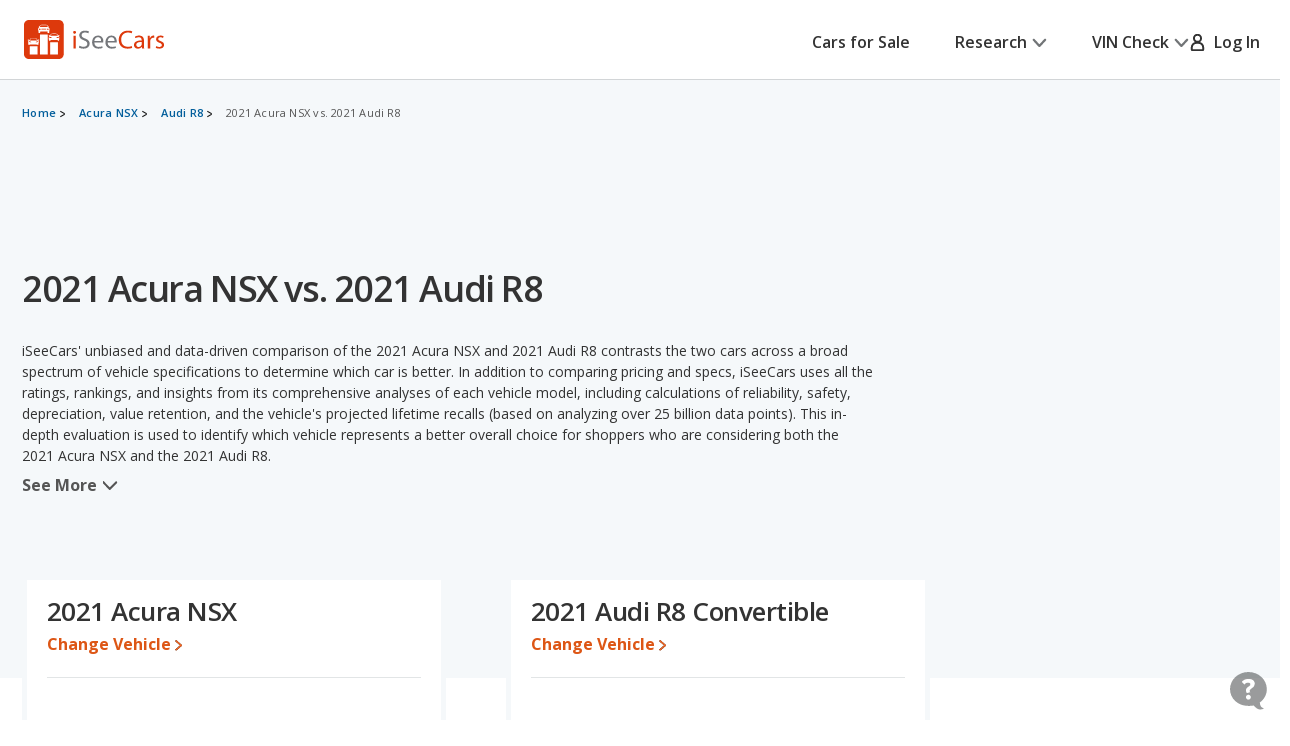

--- FILE ---
content_type: text/html;charset=UTF-8
request_url: https://www.iseecars.com/compare/2021-acura-nsx-vs-2021-audi-r8
body_size: 79239
content:







































    




    




    



    




<!DOCTYPE html>
<!--[if lt IE 7 ]><html class="ie ie6" lang="en"> <![endif]-->
<!--[if IE 7 ]><html class="ie ie7" lang="en"> <![endif]-->
<!--[if IE 8 ]><html class="ie ie8" lang="en"> <![endif]-->
<!--[if (gte IE 9)|!(IE)]><!--><html lang="en"> <!--<![endif]-->











    



    


<head>
    <meta name="viewport" content="width=device-width, initial-scale=1, maximum-scale=1">

    <meta property="isc:n" content="" />
    <meta property="isc:n0" content="" />

    


<script type="application/ld+json">
{
"@context": "http://schema.org",
"@type": "WebSite",
"name": "iSeeCars.com",
"url": "https://www.iseecars.com/"
}
</script>
<script type="application/ld+json">
{
"@context": "http://schema.org",
"@type": "Organization",
"url": "https://www.iseecars.com/",
"logo": "https://cdn2.iseecars.com/site/14efb5eef628141e1ae2d14d403e8bb9744777e0/v2/images/iseecars-logo.png",
"sameAs": [
"https://www.facebook.com/iseecars",
"https://twitter.com/iseecars",
"https://www.pinterest.com/iseecars",
"https://www.instagram.com/iseecars/",
"https://www.linkedin.com/company/iseecars-com",
"https://plus.google.com/113021978453761061279/"
]
}
</script>

    <title>2021 Acura NSX vs. 2021 Audi R8 - iSeeCars.com</title>

    <meta http-equiv="content-type" content="text/html;charset=utf-8"/>
    <meta name="format-detection" content="telephone=no">
    <meta charset="utf-8">
    <meta name="description" content="How do the 2021 Acura NSX and 2021 Audi R8 compare? Use our comparison tool to see over 140 data points, including price, trims, reliability ratings, mpg, rankings, horsepower, depreciation, and standard and optional equipment.">
    <meta name="author" content="">
    <meta name="google-play-app" content="app-id=com.iseecars.android.app">
    <meta name="viewport" content="width=device-width, initial-scale=1">
    <link rel="shortcut icon" type="image/x-icon" href="https://cdn2.iseecars.com/site/14efb5eef628141e1ae2d14d403e8bb9744777e0/img/iseecars_icon_48x48.ico"/>
    <link rel="icon" sizes="16x16 32x32 48x48" href="https://cdn2.iseecars.com/site/14efb5eef628141e1ae2d14d403e8bb9744777e0/img/iseecars_icon_48x48.png"/>
    <link rel="icon" sizes="192x192" href="https://cdn2.iseecars.com/site/14efb5eef628141e1ae2d14d403e8bb9744777e0/img/iseecars_icon_192x192.png"/>

    <link rel="preconnect" href="https://fonts.gstatic.com" crossorigin/>
    <link rel="preconnect" href="https://fonts.googleapis.com"/>
    <link href="https://fonts.googleapis.com/css2?family=Open+Sans:wght@300;400;500;600;700;800;900&display=swap"
          rel="stylesheet">

    




    

    
        <meta name="googlebot" content="noindex">
    

    
        
        
    

    








	


	



	











	







  

  
    <script type="text/javascript" src="https://cdn2.iseecars.com/site/14efb5eef628141e1ae2d14d403e8bb9744777e0/v2/js/vendor/jquery-1.8.3.min.js"></script>
  


    
<script type="text/javascript">
function log() {

}
function error() {
    
}

var profileCount = 0
var lastProfileDate = new Date()
function profile(msg) {
	var curr = new Date()
	log("profile=[" + profileCount + "] " + msg + " (" + (curr.getTime()-lastProfileDate.getTime()) + " ms)")
	profileCount=profileCount+1
	lastProfileDate=curr;
}
</script>

    <script src="https://cdn2.iseecars.com/site/14efb5eef628141e1ae2d14d403e8bb9744777e0/v2/js/iseecars/iseecars.loader.js"></script>

    <script type="text/javascript">
        iseecars.aid = 'b4718854b4ef4f21b2f5137f24b05f9f'
        iseecars._at = '1g4zU56wmkJRq3tgGi6VMPftnfsCssMGN6x2Is39W0Xetk_Lx5CNo7TDJQwcwHC2sqp3YgBglQdlEa4Jhjg_HIh0qu81Q0lyUEb-LOvm3zq1jm5PbYvp_b0xAgveLGWtiC1sUykV8t7ejpzeKUauAfDTaRKH8ordbb-J2W7IH1sY='
    </script>

    






<script type="text/javascript">
    if (iseecars === undefined) {
        log("undefined isc")
        iseecars = {}
    }

    iseecars.isAjax = false
    iseecars.isRdp = false
    iseecars.isProduction = true
    iseecars.isStripeProduction = true
    iseecars.isMobile = false
    iseecars.androidVinApp = false
    iseecars.isIphone = false
    iseecars.isIphoneBrowser = iseecars.isMobile && iseecars.isIphone

    iseecars.user || (iseecars.user = {})
    iseecars.ab || (iseecars.ab = {})
    iseecars.features  = iseecars.features || {}
    








    iseecars.features.miffll = true
    iseecars.container = 'desktop_site'

    iseecars.features.disable_ias = false
    iseecars.features.js_debug_on_server = false
    iseecars.features.selectbox = false
    iseecars.features.autocheck_attributes_fail_once = false
    iseecars.features.fskt = true

    iseecars.features.zip_scroll = true

    iseecars.features.vdp_redirect_after_save = true
    iseecars.features.srp_vertical_cards = false
    iseecars.features.srp_remember_criteria_enabled = true
    iseecars.features.mobile_infinite_scroll = false

    iseecars.features.new_srp = true
    iseecars.features.jmp_int_obs = true
</script>


    
    






	
		
	
	


<script async src="https://www.googletagmanager.com/gtag/js?id=G-HCMWX84SH8"></script>
<script>
    window.dataLayer = window.dataLayer || [];

    iseecars = iseecars || {};
    iseecars.ga = {
		trackingPrefix: "",
        
        dimensions: {
            
            
			
            
            	"template": "200017",
            
            'section': 'cars comparison',
			'traits': '|container=desktop_site|index=false|mc=appserver2-prod.prod.iseecars.net|uh=b1|',
			'experiments': '|d73pc=c|dawnavad3=t|dmc_olt_v3=t|uh=b1|',
			'encid': '1vgdHBiidzxlTtflFix2CeXu7cakcCLal-u_cCZscd9Wtwt4ql3i6KwoqYqYmKAcx'
		},

		setTrackingPrefix: function (val) {
			log("Set tracking prefix", val)
			iseecars.ga.trackingPrefix = val;
		},

		
		get_dimensions: function(additional_dimensions) {
            return Object.assign((additional_dimensions? additional_dimensions:{}), iseecars.ga.dimensions);
        }
	}

    function gtag() {
        dataLayer.push(arguments);
    }

    gtag('js', new Date());

    
    gtag('config', 'G-HCMWX84SH8', iseecars.ga.dimensions);

	gtag('config', 'G-HCMWX84SH8', {
		'user_id': '1vgdHBiidzxlTtflFix2CeXu7cakcCLal-u_cCZscd9Wtwt4ql3i6KwoqYqYmKAcx'
		
	});


    

    function track(action, noninteraction) {
		if (iseecars.ga.trackingPrefix) {
			action = iseecars.ga.trackingPrefix + " " + action
		}

        log("GA_track: " + (noninteraction ? "noninteractive " : "") + action);
        gtag('event', 'Tracking', iseecars.ga.get_dimensions({'action': action, 'pathname': window.location.pathname, 'noninteraction': noninteraction}));
    }

    function gaTrack(action) {
        track(action, false);
    }

    function gaTrackNonInteractive(url) {
        track(url, true);
    }

    function gaSetSection(section) {
        iseecars.ga.dimensions['section'] = section;
    }

    function gaTrackPage(url) {
        log("GA-PAGE: " + url);

        
        gtag('event', 'page_view', iseecars.ga.get_dimensions({'page_location': url}));
    }

    function gaTrackEvent(category, action, label, value, noninteraction) {
        log("GA-EVENT: Category=" + category + ", Action=" + action + ", Label=" + label + ", Value=" + value + ", NonInteractive=" + noninteraction);

        if (noninteraction === undefined) var noninteraction = false;
        if (!(typeof value == 'number' || typeof value == 'integer' || typeof value == 'float')) {
            value = 0;
        }

        gtag('event', category, iseecars.ga.get_dimensions({'action': action, 'label': label, 'value': value, 'noninteraction': noninteraction}));
    }

    function gaTrackEventNonInteractive(category, action, label, value) {
        gaTrackEvent(category, action, label, value, true);
    }

</script>



<script type="text/javascript">
try {
    if (window.location.hash) {
        var h = window.location.hash
        if (h.includes("#section")) {
            gaTrack('deep link: ' + h)
        }
    }
}
catch (err) {
}	
</script>

    






    




	
		
		
		
			
		
	
	<script>
		iseecars.loader.executeAfterLoad(function() {
			iseecars.loader.executeWithDependencies(function() {
				var identity = {
					id: "1vgdHBiidzxlTtflFix2CeXu7cakcCLal-u_cCZscd9Wtwt4ql3i6KwoqYqYmKAcx",
					email: "",
					name: 'anon 1vgdHBiidzxlTtflFix2CeXu7cakcCLal-u_cCZscd9Wtwt4ql3i6KwoqYqYmKAcx'
				};
				iseecars.common.initUserVoice(identity, true);
			}, ["iseecars.common.js"]);
		});
	</script>


    
        







    
        
        
            <link rel="stylesheet" href="https://cdn2.iseecars.com/site/14efb5eef628141e1ae2d14d403e8bb9744777e0/v2/css/articles/style.css">

        
    




        










	






	



	






	
		
	
	



	
		
		
			








	




	
	
		
			
		
	
	



	
		
			<link rel="stylesheet" href="https://cdn2.iseecars.com/site/14efb5eef628141e1ae2d14d403e8bb9744777e0/v3/css/jmp-v3.css">
		
		
		
		
	

		
	


        










	






	



	






	
		
	
	



	
		
		
			








	




	
	
		
			
		
	
	



	
		
			<link rel="stylesheet" href="https://cdn2.iseecars.com/site/14efb5eef628141e1ae2d14d403e8bb9744777e0/v3/css/header-v3.css">
		
		
		
		
	

		
	


        










	






	



	






	
		
	
	



	
		
		
			








	




	
	
		
			
		
	
	



	
		
			<link rel="stylesheet" href="https://cdn2.iseecars.com/site/14efb5eef628141e1ae2d14d403e8bb9744777e0/v3/css/base-v3.css">
		
		
		
		
	

		
	


        










	






	



	






	
		
	
	



	
		
		
			








	




	
	
		
			
		
	
	



	
		
			<link rel="stylesheet" href="https://cdn2.iseecars.com/site/14efb5eef628141e1ae2d14d403e8bb9744777e0/v3/css/footer-v3.css">
		
		
		
		
	

		
	



        










	




	



	



	






	
		
	
	



	
		
			<script type="text/javascript" id="aa7086c6-a5c4-4dbe-bb3d-3f737e704071">
				iseecars.script2.src("aa7086c6-a5c4-4dbe-bb3d-3f737e704071", "https://cdn2.iseecars.com/site/14efb5eef628141e1ae2d14d403e8bb9744777e0/v2/js/vendor/MagnificPopup/magnific-popup.css", [])
			</script>
		
		
	


        










	




	



	



	






	
		
	
	



	
		
			<script type="text/javascript" id="a7f900f1-b4d6-4c7a-9097-7d3c629d2866">
				iseecars.script2.src("a7f900f1-b4d6-4c7a-9097-7d3c629d2866", "https://cdn2.iseecars.com/site/14efb5eef628141e1ae2d14d403e8bb9744777e0/v3/css/vendor/magnific-overwrites.css", [])
			</script>
		
		
	



        <svg id="vdp-sprite" width="0" height="0" style="position:absolute">
    <symbol id="ico-warn-red" xmlns="http://www.w3.org/2000/svg" width="21" height="20" viewBox="0 0 21 20" fill="none">
        <path d="M20.4794 14.8454L13.4592 2.36589C12.8597 1.29889 11.7707 0.663086 10.5475 0.663086C9.32427 0.663086 8.23527 1.29999 7.63577 2.36589L0.61557 14.8454C0.0270695 15.8915 0.0380696 17.1356 0.64307 18.1707C1.24807 19.2058 2.32717 19.8251 3.52727 19.8251H17.5677C18.7678 19.8251 19.8458 19.2069 20.4519 18.1707C21.058 17.1345 21.0679 15.8915 20.4794 14.8454ZM19.0274 17.3391C18.7205 17.8638 18.1749 18.1762 17.5677 18.1762H3.52727C2.92007 18.1762 2.37447 17.8638 2.06757 17.3391C1.76067 16.8133 1.75517 16.1852 2.05327 15.655L9.07347 3.17549C9.37707 2.63539 9.92817 2.31309 10.5475 2.31309C11.1668 2.31309 11.7179 2.63539 12.0215 3.17549L19.0417 15.655C19.3398 16.1852 19.3343 16.8144 19.0274 17.3391ZM9.72247 11.3012V6.90119C9.72247 6.44579 10.0921 6.07619 10.5475 6.07619C11.0029 6.07619 11.3725 6.44579 11.3725 6.90119V11.3012C11.3725 11.7566 11.0029 12.1262 10.5475 12.1262C10.0921 12.1262 9.72247 11.7566 9.72247 11.3012ZM11.6475 14.6012C11.6475 15.2084 11.1547 15.7012 10.5475 15.7012C9.94027 15.7012 9.44747 15.2084 9.44747 14.6012C9.44747 13.994 9.94027 13.5012 10.5475 13.5012C11.1547 13.5012 11.6475 13.994 11.6475 14.6012Z"
              fill="#DD390C"/>
    </symbol>
    <symbol id="ico-check-green" fill="none" xmlns="http://www.w3.org/2000/svg" viewBox="0 0 25 25">
        <path d="M21.5233 6.63135 9.97334 18.1781l-5.55-5.5484" stroke="#27841E" stroke-width="3.5" stroke-miterlimit="10"
              stroke-linecap="round"/>
    </symbol>
    <symbol fill="none" viewBox="0 0 20 21" id="ico-clock" xmlns="http://www.w3.org/2000/svg">
        <path d="M9.063 5.188c0-.508.39-.938.937-.938a.95.95 0 01.938.938v4.843l3.32 2.188c.43.312.547.898.234 1.328a.897.897 0 01-1.289.234l-3.75-2.5c-.234-.156-.39-.469-.39-.781V5.187zM10 .5c5.508 0 10 4.492 10 10 0 5.547-4.492 10-10 10a9.97 9.97 0 01-10-10C0 4.992 4.453.5 10 .5zm-8.125 10A8.119 8.119 0 0010 18.625c4.453 0 8.125-3.633 8.125-8.125 0-4.453-3.672-8.125-8.125-8.125-4.492 0-8.125 3.672-8.125 8.125z"
              fill="currentColor"/>
    </symbol>
    <symbol fill="none" viewBox="0 0 25 25" id="ico-map-pin-alt" xmlns="http://www.w3.org/2000/svg">
        <mask id="cha" style="mask-type:alpha" maskUnits="userSpaceOnUse" x="0" y="0" width="25" height="25">
            <path fill="#D9D9D9" d="M.115.975h24v24h-24z"/>
        </mask>
        <g mask="url(#cha)">
            <path d="M12.115 12.295c.55 0 1.021-.188 1.413-.563.391-.375.587-.826.587-1.352 0-.527-.196-.978-.587-1.353a1.97 1.97 0 00-1.413-.562c-.55 0-1.02.187-1.412.562a1.806 1.806 0 00-.588 1.353c0 .526.196.977.588 1.352a1.97 1.97 0 001.412.563zm0 7.037c2.034-1.787 3.542-3.411 4.525-4.871.984-1.46 1.475-2.757 1.475-3.89 0-1.74-.579-3.163-1.737-4.272-1.159-1.11-2.58-1.664-4.263-1.664-1.683 0-3.104.555-4.262 1.664-1.159 1.109-1.738 2.533-1.738 4.272 0 1.133.492 2.43 1.475 3.89.984 1.46 2.492 3.084 4.525 4.87zm0 2.537c-2.683-2.186-4.687-4.217-6.012-6.092-1.325-1.875-1.988-3.61-1.988-5.206 0-2.393.804-4.3 2.413-5.72 1.608-1.42 3.47-2.13 5.587-2.13 2.117 0 3.98.71 5.588 2.13s2.412 3.327 2.412 5.72c0 1.596-.662 3.331-1.987 5.206-1.325 1.875-3.33 3.906-6.013 6.092z"
                  fill="#DD390C"/>
        </g>
    </symbol>
    <symbol fill="none" viewBox="0 0 10 19" id="dollar-sign" xmlns="http://www.w3.org/2000/svg">
        <path d="M8.2 9.602c.843.703 1.3 1.582 1.3 2.636 0 1.055-.352 1.969-1.02 2.672-.632.668-1.44 1.09-2.425 1.266v1.652c0 .14-.07.246-.14.317a.4.4 0 01-.282.105H4.578c-.14 0-.246-.035-.316-.105-.07-.07-.106-.176-.106-.317v-1.652c-.949-.14-1.828-.457-2.601-.985-.422-.246-.739-.492-.95-.773a.32.32 0 01-.105-.246c0-.106.035-.211.105-.317l.739-.949c.07-.07.176-.14.316-.14s.246.035.317.105c.21.246.527.457.914.668a4.093 4.093 0 002.25.668c.562 0 1.09-.14 1.511-.457.457-.352.703-.809.703-1.441 0-.422-.246-.844-.703-1.196-.351-.21-1.02-.527-1.933-.949a11.374 11.374 0 01-1.407-.562c-.492-.247-.914-.493-1.23-.774C1.168 8.125.711 7.176.711 6.051c0-.95.352-1.793 1.09-2.496.597-.563 1.37-.95 2.355-1.16V.672A.4.4 0 014.262.39c.07-.07.176-.141.316-.141h1.055c.105 0 .21.07.281.14.07.07.14.176.14.282v1.652a6.34 6.34 0 012.216.739c.316.21.597.421.808.632.035.07.07.14.07.246 0 .106 0 .176-.035.247l-.597 1.054a.37.37 0 01-.317.176c-.14.035-.246 0-.351-.106a5.321 5.321 0 00-.739-.492c-.632-.316-1.23-.492-1.863-.492-.738 0-1.336.176-1.758.527-.422.317-.597.704-.597 1.196s.246.914.738 1.265c.351.282 1.02.598 2.004.985.597.281 1.054.457 1.336.562.492.246.879.492 1.23.739z"
              fill="currentColor"/>
    </symbol>
    <symbol fill="none" viewBox="0 0 10 19" id="dollar-sign-alt" xmlns="http://www.w3.org/2000/svg">
        <path d="M8.2 9.602c.843.703 1.3 1.582 1.3 2.636 0 1.055-.352 1.969-1.02 2.672-.632.668-1.44 1.09-2.425 1.266v1.652c0 .14-.07.246-.14.317a.4.4 0 01-.282.105H4.578c-.14 0-.246-.035-.316-.105-.07-.07-.106-.176-.106-.317v-1.652c-.949-.14-1.828-.457-2.601-.985-.422-.246-.739-.492-.95-.773a.32.32 0 01-.105-.246c0-.106.035-.211.105-.317l.739-.949c.07-.07.176-.14.316-.14s.246.035.317.105c.21.246.527.457.914.668a4.093 4.093 0 002.25.668c.562 0 1.09-.14 1.511-.457.457-.352.703-.809.703-1.441 0-.422-.246-.844-.703-1.196-.351-.21-1.02-.527-1.933-.949a11.374 11.374 0 01-1.407-.562c-.492-.247-.914-.493-1.23-.774C1.168 8.125.711 7.176.711 6.051c0-.95.352-1.793 1.09-2.496.597-.563 1.37-.95 2.355-1.16V.672A.4.4 0 014.262.39c.07-.07.176-.141.316-.141h1.055c.105 0 .21.07.281.14.07.07.14.176.14.282v1.652a6.34 6.34 0 012.216.739c.316.21.597.421.808.632.035.07.07.14.07.246 0 .106 0 .176-.035.247l-.597 1.054a.37.37 0 01-.317.176c-.14.035-.246 0-.351-.106a5.321 5.321 0 00-.739-.492c-.632-.316-1.23-.492-1.863-.492-.738 0-1.336.176-1.758.527-.422.317-.597.704-.597 1.196s.246.914.738 1.265c.351.282 1.02.598 2.004.985.597.281 1.054.457 1.336.562.492.246.879.492 1.23.739z"
              fill="currentColor"/>
    </symbol>
    <symbol fill="none" viewBox="0 0 16 14" id="edit-note" xmlns="http://www.w3.org/2000/svg">
        <path d="M7.375 13.125v-1.937l4.458-4.459 1.938 1.938-4.459 4.458H7.375zm-7-4.187v-1.73h6.313v1.73H.375zm13.979-.855l-1.937-1.937.666-.667a.924.924 0 01.615-.26c.23-.007.434.08.614.26l.709.709c.18.18.267.385.26.614a.924.924 0 01-.26.615l-.667.666zM.375 5.646V3.917h9.25v1.729H.375zm0-3.271V.646h9.25v1.729H.375z"
              fill="currentColor"/>
    </symbol>
    <symbol fill="none" viewBox="0 0 18 17" id="external-link" xmlns="http://www.w3.org/2000/svg">
        <path d="M18 .688c0-.125-.063-.22-.125-.313-.094-.063-.188-.125-.313-.125h-5.125a.385.385 0 00-.312.156A.401.401 0 0012 .72V1.75c0 .125.031.25.125.313a.47.47 0 00.344.124l2.281-.062.063.063-8.688 8.687a.382.382 0 00-.125.281c0 .125.031.188.125.25l.719.719c.062.094.125.125.25.125a.382.382 0 00.281-.125l8.688-8.688.062.063-.063 2.281c0 .125.032.25.125.344.063.094.188.125.313.125h1.031a.401.401 0 00.313-.125.385.385 0 00.156-.313V.688zm-4.625 6.875c.094-.125.219-.157.375-.094.156.062.25.187.25.343v6.938c0 .438-.156.781-.438 1.063a1.416 1.416 0 01-1.062.437h-11c-.438 0-.781-.125-1.063-.438C.126 15.533 0 15.188 0 14.75v-11c0-.406.125-.75.438-1.063A1.436 1.436 0 011.5 2.25h8.875c.094 0 .188.063.25.125l.75.75c.125.125.156.25.094.406-.063.156-.188.219-.344.219H1.687c-.062 0-.093.031-.125.063-.062.062-.062.093-.062.124v10.626c0 .062 0 .093.063.124.03.063.062.063.125.063h10.624c.032 0 .063 0 .126-.063.03-.03.062-.062.062-.124v-6c0-.094.031-.188.125-.25l.75-.75z"
              fill="currentColor"/>
    </symbol>
    <symbol fill="none" viewBox="0 0 29 29" id="fair-value" xmlns="http://www.w3.org/2000/svg">
        <path d="M17.394 9.517H11.05v15.86h6.344V9.518zM26.572 1h-6.345v24.3h6.345V1z" fill="#D2D5D7"/>
        <path fill-rule="evenodd" clip-rule="evenodd"
              d="M9.813 22.184l-4.759-7.402-4.758 7.402h1.586v3.172h6.344v-3.172h1.587z" fill="#727577"/>
        <path d="M28.55 28H0" stroke="#D2D5D7"/>
    </symbol>
    <symbol fill="none" viewBox="0 0 39 37" id="fair-value-large" xmlns="http://www.w3.org/2000/svg">
        <path d="M23.56 12.236h-8.23v20.392h8.23V12.236zM35.463 1.286h-8.229v31.242h8.229V1.287z" fill="#D2D5D7"/>
        <path fill-rule="evenodd" clip-rule="evenodd"
              d="M13.726 28.523l-6.17-9.517-6.172 9.517H3.44V32.6h8.228v-4.078h2.057z" fill="#727577"/>
        <path d="M38.028 36H1M36.68 36H0" stroke="#D2D5D7"/>
    </symbol>
    <symbol fill="none" viewBox="0 0 29 29" id="good-value" xmlns="http://www.w3.org/2000/svg">
        <path d="M8.205 17.976H1.86v7.402h6.345v-7.402zM26.584 1h-6.345v24.3h6.345V1z" fill="#D2D5D7"/>
        <path fill-rule="evenodd" clip-rule="evenodd"
              d="M18.917 13.344L14.16 5.943 9.4 13.344h1.586v12.013h6.344V13.344h1.586z" fill="#006FB9"/>
        <path d="M28.55 28H0" stroke="#D2D5D7"/>
    </symbol>
    <symbol id="great-value-deal" width="29" height="29" viewBox="0 0 29 29" fill="none"
            xmlns="http://www.w3.org/2000/svg">
        <path d="M17.3816 9.53076H11.042V25.3798H17.3816V9.53076Z" fill="#D2D5D7"/>
        <path d="M8.199 17.9834H1.85938V25.3796H8.199V17.9834Z" fill="#D2D5D7"/>
        <path fill-rule="evenodd" clip-rule="evenodd"
              d="M28.5023 7.39623L23.3884 0L18.2744 7.39623H20.2186V25.3585H26.5582V7.39623H28.5023Z" fill="#27841E"/>
        <path d="M28.5283 28H0" stroke="#D2D5D7"/>
    </symbol>

    <symbol fill="none" viewBox="0 0 39 37" id="good-value-large" xmlns="http://www.w3.org/2000/svg">
        <path d="M11.641 23.112H3.413v9.516h8.228v-9.516zM35.478 1.286h-8.229v31.242h8.229V1.287z" fill="#D2D5D7"/>
        <path fill-rule="evenodd" clip-rule="evenodd"
              d="M25.535 17.157L19.363 7.64l-6.17 9.517h2.056v15.444h8.229V17.157h2.057z" fill="#006FB9"/>
        <path d="M38.028 36H1M36.68 36H0" stroke="#D2D5D7"/>
    </symbol>
    <symbol id="ico-close" width="16" height="16" viewBox="0 0 16 16" fill="none" xmlns="http://www.w3.org/2000/svg">
        <g clip-path="url(#clip0_8_2192)">
            <path d="M1.28027 1.28003L14.7203 14.72" stroke="currentColor" stroke-width="2" stroke-miterlimit="10" stroke-linecap="round"/>
            <path d="M14.7203 1.28003L1.28027 14.72" stroke="currentColor" stroke-width="2" stroke-miterlimit="10" stroke-linecap="round"/>
        </g>
        <defs>
            <clipPath id="clip0_8_2192">
                <rect width="16" height="16" fill="white"/>
            </clipPath>
        </defs>
    </symbol>
    <symbol fill="none" viewBox="0 0 37 37" id="great-value" xmlns="http://www.w3.org/2000/svg">
        <path d="M22.543 12.254h-8.222V32.63h8.222V12.254zM10.634 23.122H2.412v9.509h8.222v-9.51z" fill="#D2D5D7"/>
        <path fill-rule="evenodd" clip-rule="evenodd"
              d="M36.966 9.51L30.334 0 23.7 9.51h2.522v23.094h8.222V9.509h2.521z" fill="#27841E"/>
        <path d="M37 36H0" stroke="#D2D5D7"/>
    </symbol>
    <symbol fill="none" viewBox="0 0 27 22" id="hands" xmlns="http://www.w3.org/2000/svg">
        <path d="M10.171 3.582L4.335 9.418c-.255.255-.517.501-.761.761l-.006.006c-.018.021-.08.067.022-.014.112-.088-.014-.002-.048.014l.193-.08a.856.856 0 01-.142.037l.214-.03a.66.66 0 01-.145 0l.215.03a.697.697 0 01-.142-.038l.193.08c-.03-.013-.057-.029-.084-.042-.085-.04.156.147.057.043 0-.003-.003-.003-.006-.006-.01-.013-.024-.024-.034-.035l-.164-.163-.57-.57L1.8 8.083l-.21-.21-.047-.047-.008-.008c-.024-.022-.065-.075.013.021.091.118.003-.013-.013-.048l.08.193a.852.852 0 01-.037-.142c.01.072.018.142.029.214a.653.653 0 010-.145l-.03.215a.696.696 0 01.038-.142l-.08.193c.005-.014.056-.091.05-.1.006.017-.133.15-.053.073l.005-.005.027-.027.12-.12.47-.47 1.591-1.591 1.943-1.943 1.67-1.67c.257-.257.525-.509.774-.774l.005-.005c.019-.022.08-.067-.021.013-.113.089.013.003.048-.013l-.193.08a.852.852 0 01.142-.037c-.072.01-.142.018-.214.03a.653.653 0 01.144-.001l-.214-.03a.696.696 0 01.142.038l-.193-.08c.03.013.056.03.083.043.086.04-.155-.148-.056-.043 0 .002.003.002.005.005.011.013.024.024.035.035l.164.163.57.571 1.327 1.326.209.21.048.048.008.008c.024.021.064.075-.013-.022-.092-.118-.003.014.013.049l-.08-.193c.016.045.029.093.037.142l-.03-.215a.66.66 0 010 .145l.03-.214a.69.69 0 01-.037.142l.08-.193c-.013.03-.03.056-.043.083-.03.072.134-.156.043-.054-.287.308-.327.836 0 1.136.31.287.83.327 1.136 0a1.399 1.399 0 00-.013-1.956c-.11-.112-.225-.225-.335-.335l-1.33-1.329C9.269.736 8.896.257 8.4.08 7.902-.097 7.35.07 6.983.43c-.059.056-.115.115-.171.171A218375.322 218375.322 0 002.02 5.394c-.534.533-1.072 1.063-1.6 1.6-.354.358-.493.843-.383 1.334.07.31.273.546.49.763l1.2 1.2c.338.338.67.676 1.01 1.011.459.453 1.196.574 1.745.198.118-.08.21-.163.306-.262l6.519-6.52c.297-.297.319-.844 0-1.136-.322-.294-.82-.319-1.136 0z"
              fill="currentColor"/>
        <path d="M9.63 5.259c.236.212.49.42.774.565.445.23 1.08.467 1.493.051-.26.07-.523.137-.783.207.244.045.477.115.705.211l-.193-.08c.153.067.298.142.44.23.067.043.131.089.195.134.132.094-.147-.123-.026-.018.032.03.067.056.099.085.123.11.238.23.356.349.298.297.844.319 1.136 0 .295-.322.32-.82 0-1.136-.284-.285-.573-.558-.914-.778a4.137 4.137 0 00-.828-.399c-.423-.155-.97-.297-1.326.06.26-.07.523-.138.783-.207a1.923 1.923 0 01-.367-.107l.192.08a2.127 2.127 0 01-.383-.209c-.03-.019-.056-.04-.085-.059-.11-.078.12.1.045.035-.059-.051-.12-.1-.177-.153-.313-.281-.83-.332-1.136 0-.281.308-.335.839 0 1.139zM15.966 13.765l1.854 1.854.128.129c.022.021.043.045.065.07.083.083-.051-.062-.054-.073.003.022.051.078.062.094.032.054.059.11.083.166l-.08-.193c.034.091.061.185.077.284-.01-.072-.018-.142-.03-.214a1.38 1.38 0 010 .364l.03-.214c-.016.096-.04.19-.077.284l.08-.193a1.17 1.17 0 01-.094.182c-.016.027-.037.051-.053.078.088-.169.088-.107.026-.043-.024.027-.048.051-.075.075-.118.107.043-.016.043-.032 0 .032-.195.113-.222.123l.193-.08c-.105.043-.21.07-.32.088.073-.01.143-.018.215-.03-.11.014-.22.014-.33 0l.215.03a1.31 1.31 0 01-.319-.088l.193.08a1.567 1.567 0 01-.15-.078c-.013-.008-.054-.04-.072-.045.11.03.123.107.059.046-.024-.025-.051-.046-.075-.07l-.105-.105-.45-.45-1.152-1.152-.276-.276c-.298-.297-.844-.319-1.136 0-.295.322-.32.82 0 1.136l1.071 1.072.697.697c.196.195.386.39.627.536.777.466 1.75.33 2.42-.252.568-.493.79-1.343.584-2.06-.193-.674-.77-1.134-1.246-1.611l-1.268-1.268c-.297-.297-.844-.319-1.136 0-.297.324-.321.823-.002 1.139z"
              fill="currentColor"/>
        <path d="M14.22 15.514l1.854 1.854.128.129c.022.021.043.046.065.07.083.083-.051-.062-.054-.073.003.022.051.078.062.094.032.054.059.11.083.166l-.08-.193c.034.091.061.185.077.284l-.03-.214a1.38 1.38 0 010 .364l.03-.214c-.016.096-.04.19-.078.284l.08-.193a1.166 1.166 0 01-.093.182c-.016.027-.037.051-.053.078.088-.169.088-.107.026-.043-.024.027-.048.051-.075.075-.118.107.043-.016.043-.032 0 .032-.195.112-.222.123l.193-.08c-.105.043-.21.07-.32.088l.215-.03c-.11.014-.22.014-.33 0l.215.03a1.31 1.31 0 01-.319-.088l.193.08a1.567 1.567 0 01-.15-.078c-.014-.008-.054-.04-.072-.045.11.03.123.107.058.045-.024-.024-.05-.045-.075-.07l-.104-.104-.45-.45-1.152-1.152-.276-.276c-.298-.297-.845-.319-1.137 0-.294.322-.319.82 0 1.136l1.072 1.072.697.697c.196.195.386.39.627.536.777.466 1.75.33 2.42-.252.568-.493.79-1.343.584-2.06-.193-.674-.77-1.134-1.246-1.611l-1.268-1.268c-.297-.297-.844-.319-1.136 0-.297.325-.321.823-.002 1.139z"
              fill="currentColor"/>
        <path d="M12.468 17.264l1.854 1.854.129.129c.021.021.043.046.064.07.083.083-.05-.062-.054-.073.003.022.051.078.062.094.032.054.059.11.083.166l-.08-.193c.035.091.061.185.078.284l-.03-.214a1.38 1.38 0 010 .364l.03-.214c-.017.097-.04.19-.078.284l.08-.193a1.171 1.171 0 01-.094.182c-.016.027-.037.051-.053.078.088-.169.088-.107.027-.043a.984.984 0 01-.075.075c-.118.107.042-.016.042-.032 0 .032-.195.113-.222.123l.193-.08c-.105.043-.21.07-.319.088.072-.01.142-.018.214-.03-.11.014-.22.014-.33 0 .073.012.143.02.215.03a1.31 1.31 0 01-.319-.088l.193.08c-.045-.021-.088-.04-.131-.067-.024-.013-.048-.032-.072-.045-.078-.04.09.064.075.061-.03-.005-.078-.07-.1-.09l-.024-.025-.128-.128-.536-.536-1.841-1.841-2.23-2.23-1.824-1.824-.52-.52-.12-.12-.02-.02a2.332 2.332 0 01-.133-.144c-.033-.038-.075-.075-.1-.116.003.006.121.167.046.06-.016-.025-.035-.046-.05-.07a3.23 3.23 0 01-.314-.566l.08.193a3.44 3.44 0 01-.212-.704c-.07.26-.136.522-.206.782.364-.364.212-.92.054-1.345a4.193 4.193 0 00-.435-.871c-.233-.348-.718-.533-1.098-.29-.349.226-.539.727-.29 1.1.121.181.226.369.309.57l-.08-.193c.088.217.152.44.195.673.07-.26.136-.523.206-.783-.396.397-.185 1.032.003 1.487a4.159 4.159 0 00.965 1.434l.774.774 2.955 2.956 2.83 2.83.59.59c.404.398.986.656 1.56.607.487-.04.905-.211 1.275-.533.289-.252.509-.627.6-1a2.087 2.087 0 00-.544-1.956c-.147-.15-.298-.297-.448-.447L13.7 16.219l-.096-.096c-.297-.298-.844-.32-1.136 0-.295.324-.316.822 0 1.141zM22.969 10.17l-.667-.666-1.6-1.6-1.924-1.924-1.645-1.645c-.255-.255-.501-.517-.761-.761l-.006-.006c-.02-.018-.066-.08.014.022.088.112.003-.014-.014-.048l.08.193a.866.866 0 01-.037-.142l.03.214a.648.648 0 010-.145l-.03.215a.703.703 0 01.038-.142l-.08.193c.013-.03.029-.057.042-.084.04-.085-.147.156-.043.057.003 0 .003-.003.006-.006.013-.01.024-.024.035-.034l.163-.164.57-.57L18.468 1.8l.258-.257a.55.55 0 01.008-.008c.021-.024.075-.065-.022.013-.118.091.014.003.048-.013l-.192.08a.849.849 0 01.142-.037c-.073.01-.142.018-.215.029a.653.653 0 01.145 0l-.215-.03a.696.696 0 01.143.038l-.194-.08c.014.005.092.056.1.05-.016.006-.15-.133-.073-.053a2.711 2.711 0 01.033.032 136.944 136.944 0 01.589.59l1.592 1.591 1.942 1.943 1.67 1.67c.257.257.509.525.774.774l.006.005c.02.019.067.08-.014-.021-.088-.113-.003.013.014.048l-.08-.193c.015.046.029.094.037.142l-.03-.214a.648.648 0 010 .144l.03-.214a.697.697 0 01-.038.142l.08-.193c-.013.03-.029.056-.042.083-.04.086.147-.155.043-.056-.003 0-.003.003-.006.005-.013.011-.024.024-.035.035l-.163.164-.57.57-1.327 1.327-.21.209-.047.048-.009.008c-.021.024-.075.064.022-.013.118-.092-.014-.003-.048.013l.193-.08a.848.848 0 01-.142.037l.214-.03a.66.66 0 01-.145 0l.215.03a.69.69 0 01-.142-.037l.192.08c-.029-.013-.056-.03-.083-.043-.072-.03.153.137.054.043-.308-.287-.836-.327-1.136 0-.287.31-.327.83 0 1.136.56.523 1.404.528 1.956-.013.112-.11.225-.225.335-.335l1.329-1.33c.362-.361.841-.734 1.018-1.23.177-.498.011-1.05-.35-1.417-.057-.059-.116-.115-.172-.171L21.158 2.02c-.534-.534-1.064-1.072-1.6-1.6a1.424 1.424 0 00-1.334-.383c-.311.07-.547.273-.764.49l-1.2 1.2c-.338.338-.676.67-1.01 1.01-.454.459-.574 1.196-.2 1.745.081.118.164.21.263.306l1.81 1.808 2.78 2.782 1.839 1.838.09.091c.298.298.845.319 1.137 0 .295-.321.319-.82 0-1.136z"
              fill="currentColor"/>
        <path d="M15.965 13.764l1.868 1.868c.177.177.359.348.581.469.625.332 1.37.332 1.988-.011.3-.166.55-.42.735-.707.177-.276.254-.585.292-.906.07-.587-.18-1.19-.587-1.608-.418-.429-.847-.847-1.27-1.27l-2.433-2.433c-.512-.512-1.018-1.034-1.538-1.538l-.025-.024a.814.814 0 00-1.136 0l-2.827 2.827-.233.233-.043.043c-.026.026-.152.128-.037.04.115-.088-.014.005-.043.024a.896.896 0 01-.134.067l.193-.08a1.445 1.445 0 01-.319.09c.072-.01.142-.018.214-.029a1.381 1.381 0 01-.364 0l.214.03a1.486 1.486 0 01-.319-.091l.193.08c-.056-.027-.112-.054-.166-.088-.077-.051-.077-.1.04.034-.02-.024-.048-.043-.072-.064a1.019 1.019 0 01-.075-.078c-.091-.099.08.124.035.043-.04-.07-.078-.131-.11-.203l.08.193a1.46 1.46 0 01-.088-.322l.03.214a1.378 1.378 0 010-.332l-.03.215c.016-.113.048-.22.091-.327l-.08.193c.021-.046.043-.092.067-.135.013-.024.032-.048.045-.072.043-.072-.056.086-.059.075-.002-.013.067-.075.08-.088l.049-.049.25-.249.913-.913 1.932-1.932c.064-.065.129-.132.196-.196.021-.021.045-.046.07-.067.042-.04.085-.078.128-.115.016-.014.035-.027.05-.043.073-.064-.155.11-.042.032.2-.142.41-.265.635-.364l-.193.08a3.44 3.44 0 01.705-.212c-.26-.07-.523-.136-.783-.206.365.364.92.212 1.346.054.305-.116.6-.252.87-.435l-.975-.125 1.884 1.883 2.988 2.988.683.683V9.774c-.212.236-.421.49-.566.775-.23.444-.466 1.08-.05 1.492-.07-.26-.137-.522-.207-.782a3.387 3.387 0 01-.212.704l.08-.192c-.069.158-.15.31-.24.458a3.177 3.177 0 01-.137.195c-.048.067.131-.16.019-.026a2.715 2.715 0 01-.086.099c-.11.123-.23.236-.348.353-.298.298-.32.845 0 1.136.321.295.82.32 1.136 0 .284-.284.557-.57.78-.91.168-.258.294-.54.402-.826.16-.426.31-.983-.054-1.348.07.26.137.523.206.783.024-.126.06-.25.107-.367l-.08.193c.056-.134.126-.263.21-.384.018-.03.04-.056.058-.085.078-.11-.1.12-.035.045.051-.059.1-.12.153-.177.29-.324.322-.814 0-1.136L20.68 7.89l-2.988-2.987-.683-.684c-.238-.238-.68-.321-.975-.126-.183.121-.37.226-.571.309l.193-.08c-.217.088-.44.152-.673.195.26.07.523.136.783.206-.346-.346-.855-.222-1.265-.083-.276.094-.55.214-.799.364a4.16 4.16 0 00-.803.633c-.234.23-.464.463-.697.697L9.939 8.598c-.27.27-.571.533-.737.884-.292.624-.298 1.359.064 1.962.351.584.94.919 1.608.988.581.062 1.176-.184 1.589-.587l1.093-1.093c.657-.656 1.321-1.307 1.972-1.972l.038-.037H14.43l1.875 1.875 2.865 2.865.41.41.088.088.03.03.053.056c.094.094-.118-.18-.01-.01.04.063.072.13.101.197l-.08-.192c.035.09.062.184.078.284l-.03-.215a1.39 1.39 0 010 .365l.03-.215c-.016.097-.04.19-.078.284l.08-.193a1.166 1.166 0 01-.093.183c-.016.026-.038.05-.054.077.088-.168.088-.107.027-.043a.983.983 0 01-.075.075c-.118.108.043-.016.043-.032 0 .032-.196.113-.223.123l.193-.08a1.49 1.49 0 01-.319.089l.215-.03c-.11.014-.22.014-.33 0l.215.03a1.314 1.314 0 01-.32-.089l.194.08a1.577 1.577 0 01-.15-.077c-.014-.008-.054-.04-.073-.046.11.03.123.107.06.046-.025-.024-.052-.046-.076-.07l-.104-.104-.45-.45-1.153-1.153-.276-.276c-.297-.297-.844-.319-1.136 0-.287.325-.31.823.008 1.14z"
              fill="currentColor"/>
    </symbol>
    <symbol fill="none" viewBox="0 0 18 15" id="high-miles" xmlns="http://www.w3.org/2000/svg">
        <path d="M9 0c4.958 0 9 4.256 9 9.477A9.772 9.772 0 0116.304 15l-1.654-1.376a7.504 7.504 0 001.232-4.147c0-4.016-3.068-7.247-6.882-7.247-3.814 0-6.882 3.232-6.882 7.247 0 1.544.457 2.974 1.232 4.147L1.696 15A9.774 9.774 0 010 9.477C0 4.257 4.042 0 9 0zM5.69 5.95l4.459 5.339c.365.666.145 1.523-.488 1.907-.633.385-1.447.153-1.812-.514L5.691 5.95z"
              fill="currentColor"/>
    </symbol>
    <symbol fill="none" viewBox="0 0 56 56" id="ico-accident-check" xmlns="http://www.w3.org/2000/svg">
        <path stroke="#DD390C" stroke-width="2"
              d="M29 0v15M48.504 8.908L37.897 19.515M56 29H41M47.09 48.506L36.483 37.899M29 41v15M19.516 37.9L8.909 48.506M15 29H0M18.098 19.515L7.491 8.908"/>
    </symbol>
    <symbol fill="none" viewBox="0 0 15 16" id="ico-add" xmlns="http://www.w3.org/2000/svg">
        <path d="M6.55 15.15v-6h-6v-2.3h6v-6h2.3v6h6v2.3h-6v6h-2.3z" fill="currentColor"/>
    </symbol>
    <symbol id="ico-minus" width="15" height="3" viewBox="0 0 15 3" fill="none" xmlns="http://www.w3.org/2000/svg">
        <rect width="15" height="3" rx="1.5" fill="#333333"/>
    </symbol>

    <symbol id="ico-arrow-down" fill="none" viewBox="0 0 17 10" xmlns="http://www.w3.org/2000/svg">
        <path d="M2 2l6.4 6.72L14.81 2" stroke="currentColor" stroke-width="2" stroke-linecap="round"
              stroke-linejoin="round"/>
    </symbol>
    <svg id="ico-arrow-downward" width="16" height="17" viewBox="0 0 16 17" fill="none"
         xmlns="http://www.w3.org/2000/svg">
        <path d="M8 16.5999C7.85 16.5999 7.70833 16.5749 7.575 16.5249C7.44167 16.4749 7.31667 16.3999 7.2 16.2999L0.7 9.7999C0.483333 9.56657 0.375 9.29557 0.375 8.9869C0.375 8.6789 0.483333 8.40824 0.7 8.1749C0.933333 7.94157 1.20433 7.8249 1.513 7.8249C1.821 7.8249 2.08333 7.94157 2.3 8.1749L6.85 12.7249V2.0249C6.85 1.70824 6.96267 1.44157 7.188 1.2249C7.41267 1.00824 7.68333 0.899902 8 0.899902C8.31667 0.899902 8.58733 1.01224 8.812 1.2369C9.03733 1.46224 9.15 1.73324 9.15 2.0499V12.7249L13.7 8.1749C13.9167 7.94157 14.1793 7.8249 14.488 7.8249C14.796 7.8249 15.0667 7.94157 15.3 8.1749C15.5167 8.40824 15.625 8.6789 15.625 8.9869C15.625 9.29557 15.5167 9.56657 15.3 9.7999L8.8 16.2999C8.68333 16.3999 8.55833 16.4749 8.425 16.5249C8.29167 16.5749 8.15 16.5999 8 16.5999Z"
              fill="currentColor"/>
    </svg>
    <svg id="ico-arrow-down-thick" fill="none" viewBox="0 0 11 8" width="11" height="8"
         xmlns="http://www.w3.org/2000/svg">
        <path d="M1.98798 1.85998L5.9483 6.09712L10 1.94727" stroke="currentColor" stroke-width="2"
              stroke-linecap="round" stroke-linejoin="round"/>
    </svg>
    <svg id="ico-lock" width="24" height="24" viewBox="0 0 24 24" fill="none" xmlns="http://www.w3.org/2000/svg">
        <g id="Lock">
            <path id="Vector" d="M19.5 8.25H4.5C4.08579 8.25 3.75 8.58579 3.75 9V19.5C3.75 19.9142 4.08579 20.25 4.5 20.25H19.5C19.9142 20.25 20.25 19.9142 20.25 19.5V9C20.25 8.58579 19.9142 8.25 19.5 8.25Z" fill="#333333" stroke="#333333" stroke-width="2" stroke-linecap="round" stroke-linejoin="round"/>
            <path id="Vector_2" d="M8.625 8.25V4.875C8.625 3.97989 8.98058 3.12145 9.61351 2.48851C10.2465 1.85558 11.1049 1.5 12 1.5C12.8951 1.5 13.7535 1.85558 14.3865 2.48851C15.0194 3.12145 15.375 3.97989 15.375 4.875V8.25" stroke="#333333" stroke-width="2" stroke-linecap="round" stroke-linejoin="round"/>
        </g>
    </svg>
    <svg id="ico-msrp" width="54" height="54" viewBox="0 0 54 54" fill="none" xmlns="http://www.w3.org/2000/svg">
        <circle cx="27" cy="27" r="27" fill="#006FB9"/>
        <path d="M31.2656 26.4688C32.3906 27.4062 33 28.5781 33 29.9844C33 31.3906 32.5312 32.6094 31.6406 33.5469C30.7969 34.4375 29.7188 35 28.4062 35.2344V37.4375C28.4062 37.625 28.3125 37.7656 28.2188 37.8594C28.125 37.9531 27.9844 38 27.8438 38H26.4375C26.25 38 26.1094 37.9531 26.0156 37.8594C25.9219 37.7656 25.875 37.625 25.875 37.4375V35.2344C24.6094 35.0469 23.4375 34.625 22.4062 33.9219C21.8438 33.5938 21.4219 33.2656 21.1406 32.8906C21.0469 32.7969 21 32.7031 21 32.5625C21 32.4219 21.0469 32.2812 21.1406 32.1406L22.125 30.875C22.2188 30.7812 22.3594 30.6875 22.5469 30.6875C22.7344 30.6875 22.875 30.7344 22.9688 30.8281C23.25 31.1562 23.6719 31.4375 24.1875 31.7188C25.125 32.3281 26.1562 32.6094 27.1875 32.6094C27.9375 32.6094 28.6406 32.4219 29.2031 32C29.8125 31.5312 30.1406 30.9219 30.1406 30.0781C30.1406 29.5156 29.8125 28.9531 29.2031 28.4844C28.7344 28.2031 27.8438 27.7812 26.625 27.2188C25.7812 26.9375 25.125 26.6562 24.75 26.4688C24.0938 26.1406 23.5312 25.8125 23.1094 25.4375C21.8906 24.5 21.2812 23.2344 21.2812 21.7344C21.2812 20.4688 21.75 19.3438 22.7344 18.4062C23.5312 17.6562 24.5625 17.1406 25.875 16.8594V14.5625C25.875 14.4219 25.9219 14.2812 26.0156 14.1875C26.1094 14.0938 26.25 14 26.4375 14H27.8438C27.9844 14 28.125 14.0938 28.2188 14.1875C28.3125 14.2812 28.4062 14.4219 28.4062 14.5625V16.7656C29.4375 16.9062 30.4219 17.2344 31.3594 17.75C31.7812 18.0312 32.1562 18.3125 32.4375 18.5938C32.4844 18.6875 32.5312 18.7812 32.5312 18.9219C32.5312 19.0625 32.5312 19.1562 32.4844 19.25L31.6875 20.6562C31.5938 20.7969 31.4531 20.8906 31.2656 20.8906C31.0781 20.9375 30.9375 20.8906 30.7969 20.75C30.5625 20.5625 30.2344 20.3281 29.8125 20.0938C28.9688 19.6719 28.1719 19.4375 27.3281 19.4375C26.3438 19.4375 25.5469 19.6719 24.9844 20.1406C24.4219 20.5625 24.1875 21.0781 24.1875 21.7344C24.1875 22.3906 24.5156 22.9531 25.1719 23.4219C25.6406 23.7969 26.5312 24.2188 27.8438 24.7344C28.6406 25.1094 29.25 25.3438 29.625 25.4844C30.2812 25.8125 30.7969 26.1406 31.2656 26.4688Z" fill="white"/>
    </svg>
    <svg id="locked-vin-section" width="148" height="30" viewBox="0 0 148 30" fill="none" xmlns="http://www.w3.org/2000/svg">
        <rect x="0.5" y="0.5" width="147" height="29" rx="3.5" fill="white"/>
        <rect x="0.5" y="0.5" width="147" height="29" rx="3.5" stroke="#DD390C"/>
        <path d="M26 13.5H16C15.7239 13.5 15.5 13.7239 15.5 14V21C15.5 21.2761 15.7239 21.5 16 21.5H26C26.2761 21.5 26.5 21.2761 26.5 21V14C26.5 13.7239 26.2761 13.5 26 13.5Z" fill="#DD390C" stroke="#DD390C" stroke-width="2" stroke-linecap="round" stroke-linejoin="round"/>
        <path d="M18.75 13.5V11.25C18.75 10.6533 18.9871 10.081 19.409 9.65901C19.831 9.23705 20.4033 9 21 9C21.5967 9 22.169 9.23705 22.591 9.65901C23.0129 10.081 23.25 10.6533 23.25 11.25V13.5" stroke="#DD390C" stroke-width="2" stroke-linecap="round" stroke-linejoin="round"/>
        <path d="M46.5273 11.0059V17.4727C46.5273 18.1699 46.3792 18.7943 46.083 19.3457C45.7913 19.8971 45.3493 20.3346 44.7568 20.6582C44.1644 20.9772 43.4193 21.1367 42.5215 21.1367C41.2409 21.1367 40.2656 20.8018 39.5957 20.1318C38.9303 19.4574 38.5977 18.5618 38.5977 17.4453V11.0059H40.2383V17.3018C40.2383 18.1357 40.4342 18.751 40.8262 19.1475C41.2181 19.5439 41.8037 19.7422 42.583 19.7422C43.1208 19.7422 43.5583 19.6488 43.8955 19.4619C44.2373 19.2705 44.488 18.9925 44.6475 18.6279C44.8115 18.2588 44.8936 17.8145 44.8936 17.2949V11.0059H46.5273ZM52.8643 13.2891C53.7165 13.2891 54.3796 13.5101 54.8535 13.9521C55.332 14.3896 55.5713 15.0938 55.5713 16.0645V21H53.9648V16.3652C53.9648 15.7773 53.8441 15.3376 53.6025 15.0459C53.361 14.7497 52.9873 14.6016 52.4814 14.6016C51.7477 14.6016 51.2373 14.8271 50.9502 15.2783C50.6676 15.7295 50.5264 16.3835 50.5264 17.2402V21H48.9199V13.4326H50.1709L50.3965 14.458H50.4854C50.6494 14.1937 50.8522 13.9772 51.0938 13.8086C51.3398 13.6354 51.6133 13.5055 51.9141 13.4189C52.2194 13.3324 52.5361 13.2891 52.8643 13.2891ZM59.4336 21H57.8203V10.3633H59.4336V21ZM68.4297 17.1992C68.4297 17.8281 68.3477 18.3864 68.1836 18.874C68.0195 19.3617 67.7803 19.7741 67.4658 20.1113C67.1514 20.444 66.7731 20.6992 66.3311 20.877C65.889 21.0501 65.39 21.1367 64.834 21.1367C64.3145 21.1367 63.8382 21.0501 63.4053 20.877C62.9723 20.6992 62.5964 20.444 62.2773 20.1113C61.9629 19.7741 61.7191 19.3617 61.5459 18.874C61.3727 18.3864 61.2861 17.8281 61.2861 17.1992C61.2861 16.3652 61.4297 15.6589 61.7168 15.0801C62.0085 14.4967 62.4232 14.0524 62.9609 13.7471C63.4987 13.4417 64.139 13.2891 64.8818 13.2891C65.5791 13.2891 66.1943 13.4417 66.7275 13.7471C67.2607 14.0524 67.6777 14.4967 67.9785 15.0801C68.2793 15.6634 68.4297 16.3698 68.4297 17.1992ZM62.9404 17.1992C62.9404 17.7507 63.0065 18.2223 63.1387 18.6143C63.2754 19.0062 63.485 19.307 63.7676 19.5166C64.0501 19.7217 64.4147 19.8242 64.8613 19.8242C65.3079 19.8242 65.6725 19.7217 65.9551 19.5166C66.2376 19.307 66.445 19.0062 66.5771 18.6143C66.7093 18.2223 66.7754 17.7507 66.7754 17.1992C66.7754 16.6478 66.7093 16.1807 66.5771 15.7979C66.445 15.4105 66.2376 15.1165 65.9551 14.916C65.6725 14.7109 65.3057 14.6084 64.8545 14.6084C64.1891 14.6084 63.7038 14.8317 63.3984 15.2783C63.0931 15.7249 62.9404 16.3652 62.9404 17.1992ZM73.3242 21.1367C72.6087 21.1367 71.9889 20.9977 71.4648 20.7197C70.9408 20.4417 70.5374 20.0156 70.2549 19.4414C69.9723 18.8672 69.8311 18.138 69.8311 17.2539C69.8311 16.3333 69.986 15.5814 70.2959 14.998C70.6058 14.4147 71.0342 13.984 71.5811 13.7061C72.1325 13.4281 72.7637 13.2891 73.4746 13.2891C73.9258 13.2891 74.3337 13.3346 74.6982 13.4258C75.0674 13.5124 75.3796 13.6195 75.6348 13.7471L75.1562 15.0322C74.8783 14.9183 74.5934 14.8226 74.3018 14.7451C74.0101 14.6676 73.7298 14.6289 73.4609 14.6289C73.0189 14.6289 72.6497 14.7269 72.3535 14.9229C72.0618 15.1188 71.8431 15.4105 71.6973 15.7979C71.556 16.1852 71.4854 16.666 71.4854 17.2402C71.4854 17.7962 71.5583 18.2656 71.7041 18.6484C71.8499 19.0267 72.0664 19.3138 72.3535 19.5098C72.6406 19.7012 72.9938 19.7969 73.4131 19.7969C73.8278 19.7969 74.1992 19.7467 74.5273 19.6465C74.8555 19.5462 75.1654 19.4163 75.457 19.2568V20.6514C75.1699 20.8154 74.8623 20.9362 74.5342 21.0137C74.2061 21.0957 73.8027 21.1367 73.3242 21.1367ZM78.8408 10.3633V15.5039C78.8408 15.7363 78.8317 15.9915 78.8135 16.2695C78.7952 16.543 78.777 16.8005 78.7588 17.042H78.793C78.9115 16.8825 79.0527 16.6956 79.2168 16.4814C79.3854 16.2673 79.5449 16.0804 79.6953 15.9209L82.0059 13.4326H83.8516L80.8232 16.6865L84.0498 21H82.1631L79.7432 17.6777L78.8408 18.4502V21H77.2344V10.3633H78.8408ZM95.2539 21L94.2764 18.2246H90.4551L89.4775 21H87.748L91.4668 10.9648H93.2852L96.9971 21H95.2539ZM93.8525 16.8164L92.9023 14.082C92.8659 13.9635 92.8135 13.7972 92.7451 13.583C92.6768 13.3643 92.6084 13.1432 92.54 12.9199C92.4717 12.6921 92.4147 12.5007 92.3691 12.3457C92.3236 12.5326 92.2666 12.7422 92.1982 12.9746C92.1344 13.2025 92.0706 13.4167 92.0068 13.6172C91.9476 13.8177 91.902 13.9727 91.8701 14.082L90.9131 16.8164H93.8525ZM101.201 21.1367C100.486 21.1367 99.8659 20.9977 99.3418 20.7197C98.8177 20.4417 98.4144 20.0156 98.1318 19.4414C97.8493 18.8672 97.708 18.138 97.708 17.2539C97.708 16.3333 97.863 15.5814 98.1729 14.998C98.4827 14.4147 98.9111 13.984 99.458 13.7061C100.009 13.4281 100.641 13.2891 101.352 13.2891C101.803 13.2891 102.211 13.3346 102.575 13.4258C102.944 13.5124 103.257 13.6195 103.512 13.7471L103.033 15.0322C102.755 14.9183 102.47 14.8226 102.179 14.7451C101.887 14.6676 101.607 14.6289 101.338 14.6289C100.896 14.6289 100.527 14.7269 100.23 14.9229C99.9388 15.1188 99.7201 15.4105 99.5742 15.7979C99.4329 16.1852 99.3623 16.666 99.3623 17.2402C99.3623 17.7962 99.4352 18.2656 99.5811 18.6484C99.7269 19.0267 99.9434 19.3138 100.23 19.5098C100.518 19.7012 100.871 19.7969 101.29 19.7969C101.705 19.7969 102.076 19.7467 102.404 19.6465C102.732 19.5462 103.042 19.4163 103.334 19.2568V20.6514C103.047 20.8154 102.739 20.9362 102.411 21.0137C102.083 21.0957 101.68 21.1367 101.201 21.1367ZM108.16 21.1367C107.445 21.1367 106.825 20.9977 106.301 20.7197C105.777 20.4417 105.373 20.0156 105.091 19.4414C104.808 18.8672 104.667 18.138 104.667 17.2539C104.667 16.3333 104.822 15.5814 105.132 14.998C105.442 14.4147 105.87 13.984 106.417 13.7061C106.968 13.4281 107.6 13.2891 108.311 13.2891C108.762 13.2891 109.17 13.3346 109.534 13.4258C109.903 13.5124 110.215 13.6195 110.471 13.7471L109.992 15.0322C109.714 14.9183 109.429 14.8226 109.138 14.7451C108.846 14.6676 108.566 14.6289 108.297 14.6289C107.855 14.6289 107.486 14.7269 107.189 14.9229C106.898 15.1188 106.679 15.4105 106.533 15.7979C106.392 16.1852 106.321 16.666 106.321 17.2402C106.321 17.7962 106.394 18.2656 106.54 18.6484C106.686 19.0267 106.902 19.3138 107.189 19.5098C107.477 19.7012 107.83 19.7969 108.249 19.7969C108.664 19.7969 109.035 19.7467 109.363 19.6465C109.691 19.5462 110.001 19.4163 110.293 19.2568V20.6514C110.006 20.8154 109.698 20.9362 109.37 21.0137C109.042 21.0957 108.639 21.1367 108.16 21.1367ZM115.085 13.2891C115.759 13.2891 116.338 13.4281 116.821 13.7061C117.304 13.984 117.676 14.3783 117.936 14.8887C118.195 15.3991 118.325 16.0098 118.325 16.7207V17.582H113.273C113.292 18.3158 113.488 18.8809 113.861 19.2773C114.24 19.6738 114.768 19.8721 115.447 19.8721C115.93 19.8721 116.363 19.8265 116.746 19.7354C117.133 19.6396 117.532 19.5007 117.942 19.3184V20.624C117.564 20.8018 117.179 20.9316 116.787 21.0137C116.395 21.0957 115.926 21.1367 115.379 21.1367C114.636 21.1367 113.982 20.9932 113.417 20.7061C112.856 20.4144 112.417 19.9814 112.098 19.4072C111.783 18.833 111.626 18.1198 111.626 17.2676C111.626 16.4199 111.77 15.6999 112.057 15.1074C112.344 14.515 112.747 14.0638 113.267 13.7539C113.786 13.444 114.392 13.2891 115.085 13.2891ZM115.085 14.499C114.579 14.499 114.169 14.6631 113.854 14.9912C113.545 15.3193 113.362 15.8001 113.308 16.4336H116.753C116.748 16.0553 116.685 15.7204 116.562 15.4287C116.443 15.137 116.261 14.9092 116.015 14.7451C115.773 14.5811 115.463 14.499 115.085 14.499ZM125.223 18.8398C125.223 19.3366 125.102 19.7559 124.86 20.0977C124.619 20.4395 124.266 20.6992 123.801 20.877C123.34 21.0501 122.775 21.1367 122.105 21.1367C121.577 21.1367 121.121 21.098 120.738 21.0205C120.36 20.9476 120.002 20.8337 119.665 20.6787V19.291C120.025 19.4596 120.428 19.6055 120.875 19.7285C121.326 19.8516 121.752 19.9131 122.153 19.9131C122.682 19.9131 123.062 19.8311 123.295 19.667C123.527 19.4984 123.644 19.2751 123.644 18.9971C123.644 18.833 123.596 18.6872 123.5 18.5596C123.409 18.4274 123.236 18.293 122.98 18.1562C122.73 18.015 122.361 17.8464 121.873 17.6504C121.395 17.459 120.991 17.2676 120.663 17.0762C120.335 16.8848 120.087 16.6546 119.918 16.3857C119.749 16.1123 119.665 15.7637 119.665 15.3398C119.665 14.6699 119.929 14.1618 120.458 13.8154C120.991 13.4645 121.695 13.2891 122.57 13.2891C123.035 13.2891 123.473 13.3369 123.883 13.4326C124.298 13.5238 124.703 13.6582 125.1 13.8359L124.594 15.0459C124.252 14.8955 123.908 14.7725 123.562 14.6768C123.22 14.5765 122.871 14.5264 122.516 14.5264C122.101 14.5264 121.784 14.5902 121.565 14.7178C121.351 14.8454 121.244 15.0277 121.244 15.2646C121.244 15.4424 121.297 15.5928 121.401 15.7158C121.506 15.8389 121.686 15.9619 121.941 16.085C122.201 16.208 122.561 16.3607 123.021 16.543C123.473 16.7161 123.862 16.8984 124.19 17.0898C124.523 17.2767 124.778 17.5068 124.956 17.7803C125.134 18.0537 125.223 18.4069 125.223 18.8398ZM132.045 18.8398C132.045 19.3366 131.924 19.7559 131.683 20.0977C131.441 20.4395 131.088 20.6992 130.623 20.877C130.163 21.0501 129.598 21.1367 128.928 21.1367C128.399 21.1367 127.943 21.098 127.561 21.0205C127.182 20.9476 126.825 20.8337 126.487 20.6787V19.291C126.847 19.4596 127.251 19.6055 127.697 19.7285C128.148 19.8516 128.575 19.9131 128.976 19.9131C129.504 19.9131 129.885 19.8311 130.117 19.667C130.35 19.4984 130.466 19.2751 130.466 18.9971C130.466 18.833 130.418 18.6872 130.322 18.5596C130.231 18.4274 130.058 18.293 129.803 18.1562C129.552 18.015 129.183 17.8464 128.695 17.6504C128.217 17.459 127.813 17.2676 127.485 17.0762C127.157 16.8848 126.909 16.6546 126.74 16.3857C126.572 16.1123 126.487 15.7637 126.487 15.3398C126.487 14.6699 126.752 14.1618 127.28 13.8154C127.813 13.4645 128.518 13.2891 129.393 13.2891C129.857 13.2891 130.295 13.3369 130.705 13.4326C131.12 13.5238 131.525 13.6582 131.922 13.8359L131.416 15.0459C131.074 14.8955 130.73 14.7725 130.384 14.6768C130.042 14.5765 129.693 14.5264 129.338 14.5264C128.923 14.5264 128.606 14.5902 128.388 14.7178C128.174 14.8454 128.066 15.0277 128.066 15.2646C128.066 15.4424 128.119 15.5928 128.224 15.7158C128.328 15.8389 128.508 15.9619 128.764 16.085C129.023 16.208 129.383 16.3607 129.844 16.543C130.295 16.7161 130.685 16.8984 131.013 17.0898C131.345 17.2767 131.601 17.5068 131.778 17.7803C131.956 18.0537 132.045 18.4069 132.045 18.8398Z" fill="#DD390C"/>
    </svg>

    <symbol fill="none" viewBox="0 0 9 13" id="ico-arrow-down-alt" xmlns="http://www.w3.org/2000/svg">
        <path d="M4.546 12.177L.469 8.085l1.009-1.023 2.345 2.36V.844h1.445v8.577l2.346-2.345 1.022 1.009-4.09 4.09z"
              fill="currentColor"/>
    </symbol>
    <symbol fill="none" viewBox="0 0 12 12" id="ico-arrow-left" xmlns="http://www.w3.org/2000/svg">
        <g clip-path="url(#arclip0_50_4019)">
            <path d="M8.414 1.421L3.62 6l4.793 4.578" stroke="currentColor" stroke-width="2.5" stroke-linecap="round"
                  stroke-linejoin="round"/>
        </g>
        <defs>
            <clipPath id="arclip0_50_4019">
                <path fill="#fff" transform="rotate(-180 5.857 5.857)" d="M0 0h11.429v11.429H0z"/>
            </clipPath>
        </defs>
    </symbol>
    <symbol fill="none" viewBox="0 0 10 10" id="ico-arrow-left-alt" xmlns="http://www.w3.org/2000/svg">
        <g clip-path="url(#asclip0_8_1095)">
            <path d="M7.081.994L2.888 5 7.08 9.006" stroke="currentColor" stroke-width="2" stroke-linecap="round"
                  stroke-linejoin="round"/>
        </g>
        <defs>
            <clipPath id="asclip0_8_1095">
                <path fill="#fff" d="M0 0h10v10H0z"/>
            </clipPath>
        </defs>
    </symbol>
    <symbol fill="none" viewBox="0 0 7 11" id="ico-arrow-right" xmlns="http://www.w3.org/2000/svg">
        <path d="M1 9.012l4.194-4.006L1 1" stroke="currentColor" stroke-width="2" stroke-linecap="round"
              stroke-linejoin="round"/>
    </symbol>
    <symbol fill="none" viewBox="0 0 10 10" id="ico-arrow-right-alt" xmlns="http://www.w3.org/2000/svg">
        <g clip-path="url(#auclip0_8_1094)">
            <path d="M2.888 9.006L7.08 5 2.888.994" stroke="currentColor" stroke-width="2" stroke-linecap="round"
                  stroke-linejoin="round"/>
        </g>
        <defs>
            <clipPath id="auclip0_8_1094">
                <path fill="#fff" d="M0 0h10v10H0z"/>
            </clipPath>
        </defs>
    </symbol>
    <symbol fill="none" viewBox="0 0 11 8" id="ico-arrow-small" xmlns="http://www.w3.org/2000/svg">
        <path d="M1.988 1.86l3.96 4.237L10 1.947" stroke="#333" stroke-width="2" stroke-linecap="round"
              stroke-linejoin="round"/>
    </symbol>
    <symbol fill="none" viewBox="0 0 45 41" id="ico-building" xmlns="http://www.w3.org/2000/svg">
        <path d="M1 40.983h42.873a1 1 0 100-2H39.31V2h.75a1 1 0 100-2H4.813a1 1 0 000 2h.75v36.983H1a1 1 0 000 2zm19.624-2V33.67a1.812 1.812 0 113.625 0v5.312h-3.625zM7.562 2.235H37.31v36.748H26.25V33.67a3.813 3.813 0 00-7.625 0v5.312H7.562V2.235z"
              fill="#333"/>
        <path d="M14.875 6.86h-2.5a1 1 0 00-1 1v2.5a1 1 0 001 1h2.5a1 1 0 001-1v-2.5a1 1 0 00-1-1zm-1 2.5h-.5v-.5h.5v.5zM21.188 11.36h2.5a1 1 0 001-1v-2.5a1 1 0 00-1-1h-2.5a1 1 0 00-1 1v2.5a1 1 0 001 1zm1-2.5h.5v.5h-.5v-.5zM30 11.36h2.5a1 1 0 001-1v-2.5a1.001 1.001 0 00-1-1H30a1 1 0 00-1 1v2.5a1 1 0 001 1zm1-2.5h.5v.5H31v-.5zM14.875 14.484h-2.5a1 1 0 00-1 1v2.5a1 1 0 001 1h2.5a1 1 0 001-1v-2.5a1 1 0 00-1-1zm-1 2.5h-.5v-.5h.5v.5zM21.188 18.984h2.5a1 1 0 001-1v-2.5a1 1 0 00-1-1h-2.5a1 1 0 00-1 1v2.5a1 1 0 001 1zm1-2.5h.5v.5h-.5v-.5zM30 18.984h2.5a1 1 0 001-1v-2.5a1.001 1.001 0 00-1-1H30a1.001 1.001 0 00-1 1v2.5a1 1 0 001 1zm1-2.5h.5v.5H31v-.5zM14.875 22.109h-2.5a1 1 0 00-1 1v2.5a1 1 0 001 1h2.5a1 1 0 001-1v-2.5a1 1 0 00-1-1zm-1 2.5h-.5v-.5h.5v.5zM21.188 26.609h2.5a1 1 0 001-1v-2.5a1 1 0 00-1-1h-2.5a1 1 0 00-1 1v2.5a1 1 0 001 1zm1-2.5h.5v.5h-.5v-.5zM30 26.609h2.5a1 1 0 001-1v-2.5a1.001 1.001 0 00-1-1H30a1.001 1.001 0 00-1 1v2.5a1 1 0 001 1zm1-2.5h.5v.5H31v-.5zM14.875 29.858h-2.5a1 1 0 00-1 1v2.5a1 1 0 001 1h2.5a1 1 0 001-1v-2.5a1 1 0 00-1-1zm-1 2.5h-.5v-.5h.5v.5zM30 34.358h2.5a1 1 0 001-1v-2.5a1.001 1.001 0 00-1-1H30a1.001 1.001 0 00-1 1v2.5a1 1 0 001 1zm1-2.5h.5v.5H31v-.5z"
              fill="#DD390C"/>
    </symbol>
    <symbol fill="none" viewBox="0 0 32 34" id="ico-bulb" xmlns="http://www.w3.org/2000/svg">
        <g clip-path="url(#axa)">
            <path d="M16.002.97a.85.85 0 00-.823.848v2.449a.844.844 0 00.24.602.85.85 0 001.458-.577V1.831a.846.846 0 00-.85-.848l-.025-.012zM5.195 5.869a.85.85 0 00-.77 1.038c.037.16.12.305.24.42l1.574 1.626a.85.85 0 001.223-1.178L5.87 6.134a.849.849 0 00-.611-.266h-.064zm21.542 0a.85.85 0 00-.581.267l-1.592 1.64a.851.851 0 101.201 1.207l.026-.03 1.591-1.627a.847.847 0 00-.636-1.457h-.009z"
                  fill="#F06726"/>
            <path d="M17.972 33.666h-3.905a2.664 2.664 0 01-1.872-.793 2.653 2.653 0 01-.764-1.88v-4.139c-.034-1.25-.573-1.948-1.371-3.037l-.314-.424a10.007 10.007 0 01-2.233-6.426 8.586 8.586 0 012.447-6.092 8.62 8.62 0 016.042-2.592 8.616 8.616 0 016.043 2.59 8.582 8.582 0 012.446 6.094 10.007 10.007 0 01-2.207 6.43l-.31.424c-.849 1.11-1.388 1.843-1.388 3.173v4.008a2.65 2.65 0 01-.758 1.868 2.66 2.66 0 01-1.856.796zm-1.97-24.113c-1.94.033-3.789.83-5.141 2.22a7.317 7.317 0 00-2.075 5.194 8.741 8.741 0 001.957 5.676l.31.424c.849 1.144 1.6 2.118 1.638 3.813v4.139a1.397 1.397 0 001.363 1.402h3.905a1.402 1.402 0 001.363-1.402v-4.033c0-1.754.76-2.767 1.642-3.936.102-.131.2-.267.306-.423a8.75 8.75 0 001.957-5.677c.019-1.935-.73-3.8-2.084-5.186a7.346 7.346 0 00-5.14-2.21z"
                  fill="#333"/>
            <path d="M28.159 16.857a.85.85 0 00-.818.879.847.847 0 00.881.815h2.92a.85.85 0 00.85-.847.847.847 0 00-.85-.847H28.16zm-27.353.055a.851.851 0 00-.802.894.848.848 0 00.896.8h2.368a.85.85 0 00.86-.836.846.846 0 00-.838-.858H.9a.348.348 0 00-.094 0zm6.567 8.748h-.106a.85.85 0 00-.505.267L4.72 28.019a.847.847 0 101.193 1.204l.025-.026 2.059-2.093a.847.847 0 00-.624-1.457v.013zm17.19.012a.853.853 0 00-.731.598.847.847 0 00-.032.33c.025.199.12.382.267.517l2.054 2.093a.85.85 0 001.461-.574.847.847 0 00-.238-.604l-2.072-2.093a.85.85 0 00-.708-.267z"
                  fill="#F06726"/>
            <path d="M19.708 26.359h-7.764v1.228h7.764V26.36z" fill="#333"/>
        </g>
        <defs>
            <clipPath id="axa">
                <path fill="#fff" transform="translate(0 .97)" d="M0 0h32v32.696H0z"/>
            </clipPath>
        </defs>
    </symbol>
    <symbol fill="none" viewBox="0 0 16 14" id="ico-camera" xmlns="http://www.w3.org/2000/svg">
        <path d="M6.063 0h3.843c.656 0 1.219.438 1.406 1.031l.344.969H14c1.094 0 2 .906 2 2v8c0 1.125-.906 2-2 2H2c-1.125 0-2-.875-2-2V4c0-1.094.875-2 2-2h2.313l.343-.969A1.482 1.482 0 016.063 0zM8 11a3 3 0 000-6 2.98 2.98 0 00-3 3c0 1.656 1.313 3 3 3z"
              fill="#727577"/>
    </symbol>
    <symbol fill="none" viewBox="0 0 16 14" id="ico-car" xmlns="http://www.w3.org/2000/svg">
        <path d="M1.219 5.156l1.093-3.125C2.75.812 3.875 0 5.156 0h5.657c1.28 0 2.406.813 2.843 2.031l1.094 3.125C15.469 5.47 16 6.188 16 7v6c0 .563-.469 1-1 1h-1c-.563 0-1-.438-1-1v-1.5H3V13c0 .563-.469 1-1 1H1c-.563 0-1-.438-1-1V7c0-.813.5-1.531 1.219-1.844zM3.406 5h9.156l-.812-2.313A.975.975 0 0010.812 2H5.157a.975.975 0 00-.937.688L3.406 5zM3 7c-.563 0-1 .469-1 1 0 .563.438 1 1 1 .531 0 1-.438 1-1 0-.531-.469-1-1-1zm10 2c.531 0 1-.438 1-1 0-.531-.469-1-1-1-.563 0-1 .469-1 1 0 .563.438 1 1 1z"
              fill="currentColor"/>
    </symbol>
    <symbol fill="none" viewBox="0 0 59 47" id="ico-car-loan" xmlns="http://www.w3.org/2000/svg">
        <g clip-path="url(#baclip0_8_931)">
            <path d="M15.852 32.528H13.75v2.105h2.102v-2.105zM11.65 32.528H9.54v2.105h2.11v-2.105zM7.436 32.528H5.324v2.105h2.112v-2.105zM53.686 32.528h-2.112v2.105h2.112v-2.105zM49.463 32.528h-2.111v2.105h2.111v-2.105zM45.248 32.528h-2.111v2.105h2.111v-2.105zM33.717 10.03h-2.111v31.715h2.11V10.03zM27.4 10.03h-2.11v31.715h2.11V10.03zM53.674 5.043H34.551v2.105h19.123V5.043zM24.438 5.043H5.324v2.105h19.114V5.043z"
                  fill="#333"/>
            <path d="M49.329 5.565L47.5 6.618l8.469 14.629 1.828-1.053-8.468-14.63z" fill="#333"/>
            <path d="M47.5 5.566l-8.469 14.629 1.829 1.052L49.329 6.62 47.5 5.566z" fill="#333"/>
            <path d="M37.813 20.069c0 5.837 4.741 10.566 10.594 10.566S59 25.904 59 20.069H37.813z" fill="#DD390C"/>
            <path d="M11.508 5.565L9.68 6.618l8.469 14.629 1.828-1.053-8.469-14.63z" fill="#333"/>
            <path d="M9.68 5.574L1.21 20.202l1.83 1.053 8.468-14.629L9.68 5.574z" fill="#333"/>
            <path d="M0 20.069c0 5.837 4.741 10.566 10.594 10.566s10.595-4.73 10.595-10.566H0z" fill="#DD390C"/>
            <path d="M49.462 47H9.539v-2.309a3.97 3.97 0 011.176-2.826 3.976 3.976 0 012.834-1.173h31.912c1.065 0 2.075.416 2.834 1.173a3.955 3.955 0 011.176 2.826v2.31h-.009zM11.65 44.894h35.71v-.212c0-.508-.195-.98-.556-1.34a1.88 1.88 0 00-1.343-.553H13.55c-.51 0-.982.194-1.343.554-.361.36-.556.831-.556 1.339v.212zM29.503 12.191c-3.371 0-6.112-2.734-6.112-6.096C23.39 2.735 26.13 0 29.503 0c3.37 0 6.112 2.734 6.112 6.096 0 3.361-2.741 6.095-6.112 6.095zm0-10.085c-2.204 0-4 1.791-4 3.99a4.002 4.002 0 004 3.99c2.204 0 4-1.792 4-3.99a4.002 4.002 0 00-4-3.99z"
                  fill="#333"/>
            <path d="M30.56 5.043h-2.11v2.105h2.11V5.043z" fill="#333"/>
        </g>
        <defs>
            <clipPath id="baclip0_8_931">
                <path fill="#fff" d="M0 0h59v47H0z"/>
            </clipPath>
        </defs>
    </symbol>
    <symbol fill="none" viewBox="0 0 25 25" id="ico-check" xmlns="http://www.w3.org/2000/svg">
        <path d="M21.523 6.631L9.973 18.178l-5.55-5.548" stroke="currentColor" stroke-width="3.5" stroke-miterlimit="10"
              stroke-linecap="round"/>
    </symbol>
    <symbol fill="none" viewBox="0 0 33 33" id="ico-check-circle" xmlns="http://www.w3.org/2000/svg">
        <path d="M23.413 11.837L14.75 20.5l-4.162-4.163" stroke="currentColor" stroke-width="2" stroke-miterlimit="10"
              stroke-linecap="round"/>
        <circle cx="16.5" cy="16.5" r="15.5" stroke="currentColor" stroke-width="2"/>
    </symbol>
    <symbol fill="none" viewBox="0 0 25 25" id="ico-check-gray" xmlns="http://www.w3.org/2000/svg">
        <path d="M21.523 6.631L9.973 18.178l-5.55-5.548" stroke="#ACAEAF" stroke-width="3.5" stroke-miterlimit="10"
              stroke-linecap="round"/>
    </symbol>
    <symbol fill="none" viewBox="0 0 25 25" id="ico-check-orange" xmlns="http://www.w3.org/2000/svg">
        <path d="M20.868 6.631L9.318 18.178l-5.55-5.548" stroke="#DD390C" stroke-width="3.5" stroke-miterlimit="10"
              stroke-linecap="round"/>
    </symbol>
    <symbol fill="none" viewBox="0 0 25 25" id="ico-check-white" xmlns="http://www.w3.org/2000/svg">
        <path d="M21.523 6.631L9.973 18.178l-5.55-5.548" stroke="#fff" stroke-width="3.5" stroke-miterlimit="10"
              stroke-linecap="round"/>
    </symbol>

    <symbol fill="none" viewBox="0 0 24 24" id="ico-comment" xmlns="http://www.w3.org/2000/svg">
        <mask id="bha" style="mask-type:alpha" maskUnits="userSpaceOnUse" x="0" y="0" width="24" height="24">
            <path fill="#D9D9D9" d="M0 0h24v24H0z"/>
        </mask>
        <g mask="url(#bha)">
            <path d="M6.25 13.75h11.5v-1.5H6.25v1.5zm0-3h11.5v-1.5H6.25v1.5zm0-3h11.5v-1.5H6.25v1.5zm15.25 13.3l-3.55-3.55H4.3c-.5 0-.925-.175-1.275-.525A1.736 1.736 0 012.5 15.7V4.3c0-.5.175-.925.525-1.275.35-.35.775-.525 1.275-.525h15.4c.5 0 .925.175 1.275.525.35.35.525.775.525 1.275v16.75zM4 4.3V16h14.575L20 17.425V4.3a.292.292 0 00-.087-.213A.292.292 0 0019.7 4H4.3a.289.289 0 00-.212.087A.29.29 0 004 4.3zm0 0v13.125V4v.3z"
                  fill="#006FB9"/>
        </g>
    </symbol>
    <symbol fill="none" viewBox="0 0 10 16" id="ico-dollar" xmlns="http://www.w3.org/2000/svg">
        <path d="M4.522 0c.53 0 1 .469 1 1v1.125c.03 0 .093.031.125.031.343.031 1.312.219 1.718.313.532.125.875.687.75 1.219a1.025 1.025 0 01-1.218.718c-.313-.093-1.188-.218-1.532-.281-1-.156-1.875-.063-2.468.156-.563.219-.813.532-.875.875-.063.344 0 .532.062.657.063.125.156.25.406.406.5.343 1.282.562 2.282.843h.093c.875.25 1.97.563 2.782 1.094.437.281.843.688 1.093 1.219.282.563.313 1.188.22 1.844-.22 1.187-1.063 2-2.063 2.406-.438.188-.907.281-1.375.344V15c0 .563-.47 1-1 1-.563 0-1-.438-1-1v-1.063c-.032 0-.032-.03-.063-.03-.75-.095-2-.438-2.844-.813a.985.985 0 01-.53-1.313c.218-.5.812-.75 1.312-.5.656.281 1.75.563 2.375.656 1 .157 1.812.063 2.375-.156.53-.219.75-.531.843-.906.063-.344 0-.531-.062-.656-.063-.125-.156-.25-.406-.406-.5-.344-1.282-.563-2.282-.844h-.093c-.875-.25-1.97-.563-2.782-1.094A2.971 2.971 0 01.272 6.656C-.01 6.094-.041 5.47.052 4.781c.25-1.187 1.126-1.968 2.126-2.375.406-.156.875-.25 1.344-.312V1c0-.531.437-1 1-1z"
              fill="currentColor"/>
    </symbol>
    <symbol fill="none" viewBox="0 0 14 16" id="ico-drivetrain" xmlns="http://www.w3.org/2000/svg">
        <path d="M10 1a1 1 0 011-1h2a1 1 0 011 1v3a1 1 0 01-1 1h-2a1 1 0 01-1-1V1zM10 12a1 1 0 011-1h2a1 1 0 011 1v3a1 1 0 01-1 1h-2a1 1 0 01-1-1v-3zM0 1a1 1 0 011-1h2a1 1 0 011 1v3a1 1 0 01-1 1H1a1 1 0 01-1-1V1zM0 12a1 1 0 011-1h2a1 1 0 011 1v3a1 1 0 01-1 1H1a1 1 0 01-1-1v-3z"
              fill="currentColor"/>
        <path d="M2 1.75h9v1.5H2v-1.5zM2 12.75h9v1.5H2v-1.5z" fill="currentColor"/>
        <path d="M6.25 3h1.5v10h-1.5V3z" fill="currentColor"/>
    </symbol>
    <symbol fill="none" viewBox="0 0 23 16" id="ico-engine" xmlns="http://www.w3.org/2000/svg">
        <path d="M21.538 4.492h-2.892c-.431 0-.923.43-.923.831v.923h-.739v-.984c0-.308-.277-.524-.584-.585h-1.416l-.615-1.292c-.216-.4-.615-.708-1.108-.708h-2.184v-.892h1.692c.43 0 .8-.43.8-.892 0-.431-.37-.893-.8-.893H7.784c-.43 0-.8.43-.8.892 0 .431.37.892.8.892h1.939v.893H7.538c-.43 0-.83.277-1.077.677l-.677 1.138-2.554-.061c-.43 0-1.015.523-1.015.984v3.016h-.43V5.015a.893.893 0 00-1.785 0v8.862a.893.893 0 001.784 0V9.815h.431v2.831c0 .43.585.708 1.016.708h2.738L8.061 15.6c.185.185.431.4.708.4h7.63c.523 0 .985-.585.985-1.108v-2.43h.43v.984c0 .4.493.8.831.8h3.016c.4 0 .523-.4.523-.8V5.323c0-.4-.216-.83-.646-.83zm-1.108 7.97h-.892v-1.785h-3.97v3.538h-6.46l-1.816-2.03-.523-.616H4.03V6.431h2.831l1.046-1.97h5.015l.985 1.97 1.077.03.277-.03.03 1.6h4.185V6.246h.893v6.215h.061z"
              fill="currentColor"/>
    </symbol>
    <symbol fill="none" viewBox="0 0 18 13" id="ico-envelope" xmlns="http://www.w3.org/2000/svg">
        <path d="M15.167 0h-13A2.16 2.16 0 000 2.167v8.666C0 12.053.948 13 2.167 13h13a2.16 2.16 0 002.166-2.167V2.167A2.182 2.182 0 0015.167 0zm-13 1.625h13c.27 0 .541.27.541.542v.778l-5.653 4.672c-.779.643-2.032.643-2.81 0l-5.62-4.672v-.778c0-.271.237-.542.542-.542zm13 9.75h-13a.535.535 0 01-.542-.542V5.044l4.604 3.86a3.875 3.875 0 002.438.846c.88 0 1.726-.305 2.403-.846l4.638-3.86v5.79c0 .304-.27.541-.541.541z"
              fill="currentColor"/>
    </symbol>
    <symbol fill="none" viewBox="0 0 11 9" id="ico-exclamation-triangle" xmlns="http://www.w3.org/2000/svg">
        <path d="M9.895 7.52L5.735.41c-.332-.547-1.133-.547-1.446 0L.11 7.52a.822.822 0 00.723 1.23h8.34a.822.822 0 00.723-1.23zM4.543 2.656c0-.254.196-.469.47-.469.253 0 .468.215.468.47v2.5a.463.463 0 01-.469.468.475.475 0 01-.469-.469v-2.5zm.47 4.844a.613.613 0 01-.626-.605c0-.332.273-.606.625-.606.332 0 .606.274.606.606a.609.609 0 01-.606.605z"
              fill="currentColor"/>
    </symbol>
    <symbol fill="none" viewBox="0 0 21 24" id="ico-exterior-color" xmlns="http://www.w3.org/2000/svg">
        <path fill-rule="evenodd" clip-rule="evenodd" d="M8 12H2v10h6V12zm-8-2v14h10V10H0z" fill="currentColor"/>
        <circle cx="11.467" cy="5.967" r="1.467" fill="currentColor"/>
        <circle cx="19.467" cy="5.967" r="1.467" fill="currentColor"/>
        <circle cx="15.467" cy="8.467" r="1.467" fill="currentColor"/>
        <circle cx="19.467" cy="10.467" r="1.467" fill="currentColor"/>
        <circle cx="15.467" cy="3.467" r="1.467" fill="currentColor"/>
        <circle cx="19.467" cy="1.467" r="1.467" fill="currentColor"/>
        <path fill="currentColor" d="M2 8h6v2H2zM3 4h4v3H3z"/>
    </symbol>

    <symbol fill="none" viewBox="0 0 16 17" id="ico-fuel" xmlns="http://www.w3.org/2000/svg">
        <path d="M10.932.956H4.13l-.891.88L1.215 0 0 1.2l2.105 1.756-.89.88v13.12H15.79v-11.2c0-2.64-2.186-4.8-4.858-4.8zm3.239 14.4H2.834V4.475l1.944-1.92h5.344v.8c0 2.4 1.781 4.32 4.049 4.72v7.28zm0-8.88c-1.377-.32-2.43-1.6-2.43-3.12v-.72c1.377.32 2.43 1.6 2.43 3.12v.72z"
              fill="currentColor"/>
        <path d="M9.796 8.156l-1.7 1.68-1.7-1.68-1.134 1.12 1.7 1.68-1.7 1.68 1.133 1.12 1.7-1.68 1.701 1.68 1.134-1.12-1.7-1.68 1.7-1.68-1.134-1.12z"
              fill="currentColor"/>
    </symbol>
    <symbol fill="none" viewBox="0 0 18 23" id="ico-high-annual-miles" xmlns="http://www.w3.org/2000/svg">
        <path d="M9 8c4.958 0 9 4.256 9 9.477A9.772 9.772 0 0116.304 23l-1.654-1.376a7.504 7.504 0 001.232-4.147c0-4.016-3.068-7.247-6.882-7.247-3.814 0-6.882 3.232-6.882 7.247 0 1.544.457 2.974 1.232 4.147L1.696 23A9.774 9.774 0 010 17.477C0 12.257 4.042 8 9 8zM5.69 13.95l4.459 5.339c.365.666.145 1.522-.488 1.907s-1.447.153-1.812-.514L5.691 13.95zM9 0l3.464 5.25H5.536L9 0z"
              fill="currentColor"/>
    </symbol>
    <symbol fill="none" viewBox="0 0 10 29" id="ico-high-depreciation" xmlns="http://www.w3.org/2000/svg">
        <path d="M8.2 19.602c.843.703 1.3 1.582 1.3 2.636 0 1.055-.352 1.969-1.02 2.672-.632.668-1.44 1.09-2.425 1.266v1.652c0 .14-.07.246-.14.317a.4.4 0 01-.282.105H4.578c-.14 0-.246-.035-.316-.105-.07-.07-.106-.176-.106-.317v-1.652c-.949-.14-1.828-.457-2.601-.985-.422-.246-.739-.492-.95-.773a.32.32 0 01-.105-.246c0-.106.035-.211.105-.317l.739-.949c.07-.07.176-.14.316-.14s.246.035.317.105c.21.246.527.457.914.668a4.093 4.093 0 002.25.668c.562 0 1.09-.14 1.511-.457.457-.352.703-.809.703-1.441 0-.422-.246-.844-.703-1.196-.351-.21-1.02-.527-1.933-.949a11.383 11.383 0 01-1.407-.562c-.492-.247-.914-.493-1.23-.774-.914-.703-1.371-1.652-1.371-2.777 0-.95.352-1.793 1.09-2.496.597-.563 1.37-.95 2.355-1.16v-1.723a.4.4 0 01.106-.281c.07-.07.176-.141.316-.141h1.055c.105 0 .21.07.281.14.07.07.14.176.14.282v1.652a6.34 6.34 0 012.216.739c.316.21.597.421.808.632.035.07.07.14.07.246 0 .106 0 .176-.035.246l-.597 1.055a.37.37 0 01-.317.176c-.14.035-.246 0-.351-.105a5.325 5.325 0 00-.739-.493c-.632-.316-1.23-.492-1.863-.492-.738 0-1.336.176-1.758.527-.422.317-.597.704-.597 1.196s.246.914.738 1.265c.351.282 1.02.598 2.004.985a17.28 17.28 0 001.336.562c.492.246.879.492 1.23.739zM5 0l3.464 5.25H1.536L5 0z"
              fill="currentColor"/>
    </symbol>
    <symbol fill="none" viewBox="0 0 16 17" id="ico-home-delivery" xmlns="http://www.w3.org/2000/svg">
        <path d="M2.424 14.311V7.327H.334L8 1.042l7.667 6.285h-2.091v.699h-1.394V6.262L8 2.84 3.818 6.262v6.653h1.394v1.396H2.424zm7.11 1.397l-2.928-2.933.976-.978 1.952 1.956 4.112-4.121.975.978-5.088 5.098z"
              fill="currentColor"/>
    </symbol>
    <symbol fill="none" viewBox="0 0 16 16" id="ico-info" xmlns="http://www.w3.org/2000/svg">
        <g clip-path="url(#buclip0_319_2490)" stroke="currentColor">
            <path d="M15.5 8a7.5 7.5 0 11-15 0 7.5 7.5 0 0115 0z"/>
            <path d="M8 11.4v-4M8 4.4v.1" stroke-width="1.5" stroke-miterlimit="10" stroke-linecap="round"/>
        </g>
        <defs>
            <clipPath id="buclip0_319_2490">
                <path fill="#fff" d="M0 0h16v16H0z"/>
            </clipPath>
        </defs>
    </symbol>
    <symbol fill="none" viewBox="0 0 24 24" id="ico-information" xmlns="http://www.w3.org/2000/svg">
        <g clip-path="url(#bvclip0_191_5119)">
            <path d="M12 24c6.627 0 12-5.373 12-12S18.627 0 12 0 0 5.373 0 12s5.373 12 12 12z" fill="#025E9B"/>
            <path d="M12 17.1v-6M12 6.6v.15" stroke="#fff" stroke-width="2.5" stroke-miterlimit="10"
                  stroke-linecap="round"/>
        </g>
        <defs>
            <clipPath id="bvclip0_191_5119">
                <path fill="#fff" d="M0 0h24v24H0z"/>
            </clipPath>
        </defs>
    </symbol>
    <symbol fill="none" viewBox="0 0 23 20" id="ico-interior-color" xmlns="http://www.w3.org/2000/svg">
        <path d="M15.615 5.697L10.64.691a2.339 2.339 0 00-3.317 0L.687 7.366a2.366 2.366 0 000 3.338l4.976 5.006a2.339 2.339 0 003.318 0l6.634-6.675a2.366 2.366 0 000-3.338zM8.151 1.526a1.17 1.17 0 011.659 0l4.976 5.006a1.184 1.184 0 010 1.668H1.516l6.635-6.674zm7.037 14.934a3.55 3.55 0 001.147 2.615 3.506 3.506 0 002.693.91 3.683 3.683 0 002.48-1.481c.592-.812.83-1.832.66-2.824a7.894 7.894 0 00-2.672-4.489 1.17 1.17 0 00-1.564-.012 7.46 7.46 0 00-2.744 5.28z"
              fill="currentColor"/>
    </symbol>
    <symbol fill="none" viewBox="0 0 20 20" id="ico-key" xmlns="http://www.w3.org/2000/svg">
        <path d="M8.561 12.376c-2.037.6-4.332.124-5.938-1.457l.084-.086-.084.086a5.83 5.83 0 010-8.325c2.329-2.292 6.125-2.292 8.454 0l-.087.09.087-.09a5.814 5.814 0 011.483 5.845l1.86 1.832h0l.002.001c.13.132.21.305.225.488v.001l.1 1.07 1.09.098h0a.806.806 0 01.489.227c.131.13.213.3.231.483h0l.1 1.072 1.09.098h0a.805.805 0 01.467.204.787.787 0 01.247.442v.001l.652 3.745s0 0 0 0a.783.783 0 01-.205.675.807.807 0 01-.667.245l.013-.125-.013.125-2.88-.299h-.002a.805.805 0 01-.477-.226l-6.32-6.22zM3.753 9.801l-.084.086.084-.086a4.428 4.428 0 004.732.952.81.81 0 01.865.168h0l6.467 6.364 1.539.16-.368-2.127-1.138-.1h-.001a.804.804 0 01-.489-.226l.088-.09-.088.09a.785.785 0 01-.23-.483h0l-.1-1.072-1.091-.099h-.001a.806.806 0 01-.488-.227h0a.785.785 0 01-.231-.482h0l-.136-1.444-1.997-1.965h0a.786.786 0 01-.178-.85v-.001a4.257 4.257 0 00-.962-4.657 4.42 4.42 0 00-6.193 0 4.246 4.246 0 000 6.089zm1.592-3.76h0c.221.217.56.217.78 0h0a.523.523 0 000-.762l.088-.09-.088.09a.548.548 0 00-.78 0h0a.523.523 0 000 .762zm1.911 1.118a2.185 2.185 0 01-3.041 0 2.106 2.106 0 010-2.998 2.185 2.185 0 013.041 0 2.106 2.106 0 010 2.998z"
              fill="currentColor" stroke="currentColor" stroke-width=".25"/>
    </symbol>
    <symbol fill="none" viewBox="0 0 22 17" id="ico-list" xmlns="http://www.w3.org/2000/svg">
        <path d="M9.597 3.274H0v2.132h9.597V3.274zm0 8.53H0v2.133h9.597v-2.132zm5.695-4.265l-3.775-3.775 1.503-1.503 2.26 2.26L19.803 0l1.525 1.504-6.035 6.035zm0 8.531l-3.775-3.775 1.503-1.504 2.26 2.261 4.522-4.521 1.525 1.503-6.035 6.036z"
              fill="currentColor"/>
    </symbol>
    <symbol fill="none" viewBox="0 0 18 25" id="ico-low-annual-miles" xmlns="http://www.w3.org/2000/svg">
        <path d="M9 0c4.958 0 9 4.256 9 9.477A9.772 9.772 0 0116.304 15l-1.654-1.376a7.504 7.504 0 001.232-4.147c0-4.016-3.068-7.247-6.882-7.247-3.814 0-6.882 3.232-6.882 7.247 0 1.544.457 2.974 1.232 4.147L1.696 15A9.774 9.774 0 010 9.477C0 4.257 4.042 0 9 0zM5.69 5.95l4.459 5.339c.365.666.145 1.523-.488 1.907-.633.385-1.447.153-1.812-.514L5.691 5.95zM9 25l-3.464-5.25h6.928L9 25z"
              fill="currentColor"/>
    </symbol>
    <symbol fill="none" viewBox="0 0 10 29" id="ico-low-depreciation" xmlns="http://www.w3.org/2000/svg">
        <path d="M8.2 9.602c.843.703 1.3 1.582 1.3 2.636 0 1.055-.352 1.969-1.02 2.672-.632.668-1.44 1.09-2.425 1.266v1.652c0 .14-.07.246-.14.317a.4.4 0 01-.282.105H4.578c-.14 0-.246-.035-.316-.105-.07-.07-.106-.176-.106-.317v-1.652c-.949-.14-1.828-.457-2.601-.985-.422-.246-.739-.492-.95-.773a.32.32 0 01-.105-.246c0-.106.035-.211.105-.317l.739-.949c.07-.07.176-.14.316-.14s.246.035.317.105c.21.246.527.457.914.668a4.093 4.093 0 002.25.668c.562 0 1.09-.14 1.511-.457.457-.352.703-.809.703-1.441 0-.422-.246-.844-.703-1.196-.351-.21-1.02-.527-1.933-.949a11.374 11.374 0 01-1.407-.562c-.492-.247-.914-.493-1.23-.774C1.168 8.125.711 7.176.711 6.051c0-.95.352-1.793 1.09-2.496.597-.563 1.37-.95 2.355-1.16V.672A.4.4 0 014.262.39c.07-.07.176-.141.316-.141h1.055c.105 0 .21.07.281.14.07.07.14.176.14.282v1.652a6.34 6.34 0 012.216.739c.316.21.597.421.808.632.035.07.07.14.07.246 0 .106 0 .176-.035.247l-.597 1.054a.37.37 0 01-.317.176c-.14.035-.246 0-.351-.106a5.321 5.321 0 00-.739-.492c-.632-.316-1.23-.492-1.863-.492-.738 0-1.336.176-1.758.527-.422.317-.597.704-.597 1.196s.246.914.738 1.265c.351.282 1.02.598 2.004.985.597.281 1.054.457 1.336.562.492.246.879.492 1.23.739zM5 29l-3.464-5.25h6.928L5 29z"
              fill="currentColor"/>
    </symbol>
    <symbol fill="none" viewBox="0 0 18 14" id="ico-map" xmlns="http://www.w3.org/2000/svg">
        <path d="M12 13.906l-6-1.719V.126l6 1.719v12.062zm1-12.125L16.969.188C17.437 0 18 .344 18 .875v10.469a.703.703 0 01-.5.687L13 13.844V1.78zM.469 2L5 .187V12.25l-4 1.594a.733.733 0 01-1-.688V2.687C0 2.376.156 2.095.469 2z"
              fill="currentColor"/>
    </symbol>
    <symbol fill="none" viewBox="0 0 12 16" id="ico-map-marker-alt" xmlns="http://www.w3.org/2000/svg">
        <path d="M5.375 15.688c.125.218.344.312.625.312a.73.73 0 00.625-.313l2.094-3c1.031-1.5 1.719-2.5 2.062-3.03.469-.75.781-1.376.969-1.876.156-.5.25-1.093.25-1.781 0-1.063-.281-2.063-.813-3A6.653 6.653 0 009 .812C8.062.282 7.062 0 6 0a5.837 5.837 0 00-3 .813A6.114 6.114 0 00.812 3C.25 3.938 0 4.938 0 6c0 .688.063 1.281.25 1.781.156.5.469 1.125.969 1.875.312.531 1 1.531 2.062 3.031.844 1.22 1.531 2.22 2.094 3zM6 8.5c-.688 0-1.281-.219-1.781-.719S3.5 6.688 3.5 6s.219-1.25.719-1.75S5.312 3.5 6 3.5s1.25.25 1.75.75S8.5 5.313 8.5 6c0 .688-.25 1.281-.75 1.781S6.687 8.5 6 8.5z"
              fill="currentColor"/>
    </symbol>
    <symbol fill="none" viewBox="0 0 17 16" id="ico-mpg" xmlns="http://www.w3.org/2000/svg">
        <path d="M0 14v1c0 .265.109.52.301.707.193.188.455.293.728.293h14.405c.368 0 .708-.19.891-.5a.976.976 0 000-1c-.183-.31-.523-.5-.89-.5H10.29v-2h1.029c.818 0 1.603-.316 2.182-.879A2.958 2.958 0 0014.405 9V6c0-.265.109-.52.302-.707.193-.188.454-.293.727-.293.368 0 .708-.19.891-.5a.976.976 0 000-1c-.183-.31-.523-.5-.89-.5-.82 0-1.604.316-2.184.879A2.958 2.958 0 0012.348 6v3c0 .265-.109.52-.302.707a1.044 1.044 0 01-.727.293h-1.03V3c0-.796-.325-1.559-.904-2.121A3.132 3.132 0 007.203 0H3.087C2.268 0 1.483.316.904.879A2.957 2.957 0 000 3v11zM2.058 3c0-.265.108-.52.301-.707.193-.188.455-.293.728-.293h4.116c.273 0 .534.105.727.293A.986.986 0 018.232 3v3H6.174V5a.995.995 0 00-.515-.866 1.054 1.054 0 00-1.028 0A.995.995 0 004.116 5v1H2.058V3zm0 5h6.174v6H2.058V8z"
              fill="currentColor"/>
    </symbol>
    <symbol fill="none" viewBox="0 0 19 18" id="ico-open-in-new" xmlns="http://www.w3.org/2000/svg">
        <mask id="cea" style="mask-type:alpha" maskUnits="userSpaceOnUse" x="0" y="0" width="19" height="18">
            <path fill="#D9D9D9" d="M.5 0h18v18H.5z"/>
        </mask>
        <g mask="url(#cea)">
            <path d="M3.55 15.3a1.3 1.3 0 01-.957-.394 1.3 1.3 0 01-.394-.956v-9.9a1.3 1.3 0 01.394-.956A1.3 1.3 0 013.55 2.7H8.5v1.35H3.55v9.9h9.9V9h1.35v4.95a1.3 1.3 0 01-.394.956 1.3 1.3 0 01-.956.394h-9.9zm3.205-3.6l-.956-.956 6.694-6.694H10.3V2.7h4.5v4.5h-1.35V5.006L6.755 11.7z"
                  fill="currentColor"/>
        </g>
    </symbol>
    <symbol fill="none" viewBox="0 0 14 18" id="ico-owners" xmlns="http://www.w3.org/2000/svg">
        <path d="M5.598 9.232h2.386a4.61 4.61 0 014.61 4.61v2.168a.64.64 0 01-.64.64H1.64a.64.64 0 01-.64-.64v-2.169a4.61 4.61 0 014.598-4.61v0zM6.794 8.245a3.622 3.622 0 100-7.245 3.622 3.622 0 000 7.245z"
              stroke="currentColor" stroke-width="2" stroke-miterlimit="10" stroke-linecap="round"/>
    </symbol>
    <symbol fill="none" viewBox="0 0 17 16" id="ico-phone" xmlns="http://www.w3.org/2000/svg">
        <path d="M15.408.762c.187.032.312.125.437.25.094.157.156.313.156.469 0 2.625-.656 5.063-1.969 7.313-1.312 2.187-3.03 3.937-5.218 5.218-2.25 1.313-4.688 1.969-7.313 1.969-.187 0-.343-.031-.468-.156a.499.499 0 01-.25-.438l-.75-3.25c-.063-.156-.032-.312.062-.5a.59.59 0 01.375-.344l3.5-1.5c.125-.062.281-.062.438-.03.156.062.312.124.437.25l1.531 1.874a10.729 10.729 0 003.25-2.281 11.304 11.304 0 002.282-3.25l-1.875-1.531c-.125-.125-.22-.25-.25-.406-.063-.157-.032-.313.03-.47l1.5-3.5a.665.665 0 01.345-.374c.156-.063.312-.094.5-.063l3.25.75z"
              fill="currentColor"/>
    </symbol>
    <symbol fill="none" viewBox="0 0 23 15" id="ico-pickup" xmlns="http://www.w3.org/2000/svg">
        <path d="M15.918.956A2 2 0 0014.213 0h-3.63a1 1 0 00-1 1v3.174H1a1 1 0 00-1 1v6.652h2.632c.307 1.586 1.585 2.783 3.118 2.783s2.837-1.197 3.118-2.783h5.239c.306 1.586 1.584 2.783 3.117 2.783 1.534 0 2.837-1.197 3.118-2.783H23V7.174a3 3 0 00-3-3h-2.111L15.919.956zM11.5 2.087h2.307a1 1 0 01.804.405L16.023 4.4H11.5V2.087zM5.75 12.522c-.716 0-1.278-.612-1.278-1.392 0-.779.562-1.39 1.278-1.39s1.278.611 1.278 1.39c0 .78-.562 1.392-1.278 1.392zm11.5 0c-.715 0-1.278-.612-1.278-1.392 0-.779.563-1.39 1.278-1.39.716 0 1.278.611 1.278 1.39 0 .78-.562 1.392-1.278 1.392zm3.833-2.783h-.894c-.486-1.224-1.61-2.087-2.939-2.087s-2.428.863-2.939 2.087H8.69c-.486-1.224-1.61-2.087-2.939-2.087s-2.428.863-2.939 2.087h-.894V7.261a1 1 0 011-1h17.166a1 1 0 011 1v2.478z"
              fill="currentColor"/>
    </symbol>
    <symbol fill="none" viewBox="0 0 17 17" id="ico-profile" xmlns="http://www.w3.org/2000/svg">
        <g clip-path="url(#ciclip0_1372_373)" stroke="#333" stroke-width="2" stroke-miterlimit="10"
           stroke-linecap="round">
            <path d="M7.32 8.861h2.338a4.516 4.516 0 014.516 4.516v2.125a.627.627 0 01-.627.627H3.443a.627.627 0 01-.627-.627v-2.125A4.516 4.516 0 017.32 8.86v0zM8.49 7.894a3.549 3.549 0 100-7.097 3.549 3.549 0 000 7.097z"/>
        </g>
        <defs>
            <clipPath id="ciclip0_1372_373">
                <path fill="#fff" d="M0 0h17v17H0z"/>
            </clipPath>
        </defs>
    </symbol>
    <symbol id="ico-dollar-sign-orange" width="56" height="56" viewBox="0 0 56 56" fill="none"
         xmlns="http://www.w3.org/2000/svg">
        <!-- Old version of ico-dollar-sign-orange. This one is a little messier (orange circle is fuzzy) -->
        <g clip-path="url(#clip0_8_1005)">
            <path d="M28 56C12.5599 56 0 43.4401 0 28C0 12.5696 12.5599 0 28 0C43.4498 0 56.0097 12.5599 56.0097 28C56.0097 43.4498 43.4498 56.0097 28 56.0097V56ZM28 2.23417C13.7936 2.24389 2.24389 13.7936 2.24389 28C2.24389 42.2161 13.8033 53.7658 28 53.7658C42.2064 53.7658 53.7658 42.2064 53.7658 28C53.7658 13.8033 42.2064 2.24389 28 2.24389V2.23417Z"
                  fill="#727577"/>
            <path d="M48 28C48 39 39 48 28 48C17 48 7.9 39 7.9 28C8 17 17 7.9 28 8C39 7.9 48 17 48 28V28Z"
                  fill="#DD390C"/>
            <path d="M29.3373 37.1262H26.666C25.2964 37.1262 24.0142 36.5919 23.0428 35.6302C22.0714 34.6589 21.5469 33.3766 21.5469 32.007H23.7908C23.7908 32.7744 24.0919 33.5029 24.6359 34.0469C25.1798 34.5909 25.8987 34.892 26.6758 34.892H29.347C30.1144 34.892 30.843 34.5909 31.3869 34.0469C31.9309 33.5029 32.232 32.7841 32.232 32.007C32.232 31.2299 31.9309 30.5111 31.3869 29.9671C30.843 29.4231 30.1144 29.122 29.347 29.122H26.6758C25.3061 29.122 24.0239 28.5877 23.0525 27.6261C22.0908 26.6644 21.5566 25.3725 21.5566 24.0028C21.5566 22.6332 22.0908 21.351 23.0525 20.3796C24.0239 19.4179 25.3061 18.8837 26.6758 18.8837H29.347C30.7167 18.8837 31.9989 19.4179 32.9703 20.3796C33.9417 21.351 34.4662 22.6332 34.4662 24.0028H32.2223C32.2223 23.2354 31.9212 22.5069 31.3772 21.9629C30.8333 21.419 30.1047 21.1178 29.3373 21.1178H26.666C25.8987 21.1178 25.1701 21.419 24.6261 21.9629C24.0822 22.5069 23.781 23.2257 23.781 24.0028C23.781 24.7799 24.0822 25.4988 24.6261 26.0427C25.1701 26.5867 25.8889 26.8878 26.666 26.8878H29.3373C30.707 26.8878 31.9892 27.4221 32.9606 28.3838C33.932 29.3454 34.4565 30.6374 34.4565 32.007C34.4565 33.3766 33.9222 34.6589 32.9606 35.6302C31.9892 36.6016 30.707 37.1359 29.3373 37.1359V37.1262Z"
                  fill="white"/>
            <path d="M29.1228 16.8049H26.8789V20.0008H29.1228V16.8049Z" fill="white"/>
            <path d="M29.1228 35.9994H26.8789V39H29.1228V35.9994Z" fill="white"/>
        </g>
        <defs>
            <clipPath id="clip0_8_1005">
                <rect width="56" height="56" fill="white"/>
            </clipPath>
        </defs>
    </symbol>
    <symbol fill="none" viewBox="0 0 13 13" id="ico-remove" xmlns="http://www.w3.org/2000/svg">
        <path d="M1.5 1.5l9.586 9.586M11.086 1.5L1.5 11.086" stroke="currentColor" stroke-width="2"
              stroke-linecap="round"/>
    </symbol>
    <symbol fill="none" viewBox="0 0 62 62" id="ico-save-money" xmlns="http://www.w3.org/2000/svg">
        <g clip-path="url(#clclip0_8_969)">
            <path d="M40.54 26.02c0 8.02-6.51 14.53-14.53 14.53s-14.53-6.5-14.53-14.53 6.51-14.53 14.53-14.53S40.54 18 40.54 26.02z"
                  fill="#DD390C"/>
            <path d="M16.56 26.02h-2.31c0-3.13 1.22-6.09 3.44-8.31l1.63 1.63a9.403 9.403 0 00-2.77 6.69l.01-.01zM26.91 32.53h-1.79a3.82 3.82 0 01-3.83-3.83h2.31c0 .41.16.79.45 1.08.29.29.67.45 1.08.45h1.79c.41 0 .79-.16 1.08-.45.29-.29.45-.67.45-1.08 0-.41-.16-.79-.45-1.08-.29-.29-.67-.45-1.08-.45h-1.79a3.82 3.82 0 01-3.83-3.83 3.82 3.82 0 013.83-3.83h1.79a3.82 3.82 0 013.83 3.83h-2.31c0-.41-.16-.79-.45-1.08-.29-.29-.67-.45-1.08-.45h-1.79c-.41 0-.79.16-1.08.45-.29.29-.45.67-.45 1.08 0 .41.16.79.45 1.08.29.29.67.45 1.08.45h1.79a3.82 3.82 0 013.83 3.83c0 1.03-.4 1.99-1.12 2.71a3.78 3.78 0 01-2.71 1.12z"
                  fill="#fff"/>
            <path d="M27.17 17.95h-2.31v2.71h2.31v-2.71zM27.17 31.38h-2.31v2.71h2.31v-2.71z" fill="#fff"/>
            <path d="M26.021 45.75c-5.27 0-10.23-2.05-13.96-5.78a19.597 19.597 0 01-5.78-13.96c0-5.28 2.05-10.23 5.78-13.96 3.73-3.73 8.68-5.78 13.96-5.78 5.28 0 10.23 2.05 13.96 5.78 7.69 7.7 7.69 20.22 0 27.91a19.597 19.597 0 01-13.96 5.78v.01zm0-37.17c-4.66 0-9.03 1.81-12.32 5.11a17.324 17.324 0 00-5.11 12.32c0 4.65 1.81 9.03 5.11 12.33 3.29 3.29 7.67 5.1 12.32 5.1s9.03-1.81 12.33-5.1c6.8-6.8 6.8-17.85 0-24.65a17.33 17.33 0 00-12.33-5.11z"
                  fill="#333"/>
            <path d="M39.977 38.337l-1.633 1.633 3.945 3.946 1.634-1.633-3.946-3.946z" fill="#333"/>
            <path d="M56.24 61.11c-1.3 0-2.52-.51-3.44-1.43L38.84 45.72l6.89-6.89 13.96 13.96c.92.92 1.43 2.14 1.43 3.44 0 1.3-.51 2.52-1.43 3.44-.92.92-2.14 1.43-3.44 1.43l-.01.01zM42.1 45.73l12.32 12.33a2.558 2.558 0 004.37-1.81c0-.68-.27-1.33-.75-1.81L45.72 42.11l-3.63 3.63.01-.01zM8.442 6.802L6.809 8.435l2.63 2.63 1.633-1.633-2.63-2.63zM17.13 1.538l-2.134.884L16.42 5.86l2.134-.884-1.424-3.437zM27.17 0h-2.31v3.72h2.31V0zM34.9 1.538l-1.423 3.436 2.134.884 1.423-3.436-2.134-.884zM43.596 6.806l-2.631 2.63 1.633 1.634 2.63-2.63-1.632-1.634zM49.617 15l-3.437 1.422.883 2.135 3.437-1.423-.883-2.135zM52.04 24.86h-3.72v2.31h3.72v-2.31zM2.42 14.995l-.885 2.134 3.437 1.424.884-2.134-3.437-1.424zM3.72 24.86H0v2.31h3.72v-2.31zM4.98 33.486l-3.437 1.423.884 2.135 3.437-1.424-.884-2.134zM9.439 40.966l-2.63 2.63 1.633 1.634 2.63-2.63-1.633-1.634zM16.416 46.172l-1.424 3.437 2.134.884 1.424-3.437-2.134-.884zM27.17 48.32h-2.31v3.72h2.31v-3.72z"
                  fill="#333"/>
        </g>
        <defs>
            <clipPath id="clclip0_8_969">
                <path fill="#fff" d="M0 0h61.11v61.11H0z"/>
            </clipPath>
        </defs>
    </symbol>
    <symbol fill="none" viewBox="0 0 25 17" id="ico-seats" xmlns="http://www.w3.org/2000/svg">
        <path d="M0 10.754v2.339h7V17h10.087v-3.933h7v-2.313a4.376 4.376 0 00-1.289-3.074 4.452 4.452 0 00-3.092-1.296 3.234 3.234 0 002.34-1.934 3.19 3.19 0 00-.312-3.004 3.249 3.249 0 00-2.69-1.42 3.249 3.249 0 00-2.689 1.42 3.19 3.19 0 00-.312 3.004 3.234 3.234 0 002.34 1.934 4.463 4.463 0 00-2.236.64 4.412 4.412 0 00-1.601 1.674 4.411 4.411 0 00-1.815-.437 3.234 3.234 0 002.34-1.934 3.19 3.19 0 00-.312-3.005 3.249 3.249 0 00-2.69-1.42c-1.078 0-2.087.532-2.689 1.42a3.19 3.19 0 00-.312 3.005 3.234 3.234 0 002.34 1.934 4.416 4.416 0 00-1.84.41 4.41 4.41 0 00-1.602-1.673 4.46 4.46 0 00-2.236-.64 3.235 3.235 0 002.34-1.933 3.19 3.19 0 00-.312-3.005A3.248 3.248 0 005.07 0a3.248 3.248 0 00-2.69 1.42 3.19 3.19 0 00-.312 3.005 3.235 3.235 0 002.34 1.933A4.453 4.453 0 001.29 7.655 4.376 4.376 0 000 10.754zm15.531 4.704H8.582V12.63a2.84 2.84 0 01.843-1.992 2.89 2.89 0 012.01-.835h1.244a2.891 2.891 0 012.01.835c.533.53.835 1.244.842 1.992v2.828zm1.841-12.236c0-.443.178-.868.494-1.18a1.693 1.693 0 012.383 0 1.663 1.663 0 010 2.362c-.316.313-.744.49-1.192.49a1.692 1.692 0 01-1.174-.5 1.664 1.664 0 01-.485-1.172h-.026zm1.063 4.679h1.245a2.89 2.89 0 012.009.835 2.84 2.84 0 01.843 1.992v.797h-5.575a4.36 4.36 0 00-1.115-1.954c.23-.498.598-.92 1.062-1.217a2.898 2.898 0 011.557-.454h-.026zm-8.063-2.802c0-.443.177-.868.493-1.182a1.692 1.692 0 012.383 0 1.663 1.663 0 010 2.363 1.692 1.692 0 01-2.383 0 1.662 1.662 0 01-.494-1.181zM3.37 3.222c0-.443.177-.868.493-1.181a1.692 1.692 0 012.384 0 1.663 1.663 0 010 2.363 1.693 1.693 0 01-2.384 0 1.663 1.663 0 01-.493-1.182zm-1.815 7.532c.007-.748.31-1.463.843-1.992a2.89 2.89 0 012.009-.836h1.244c.553 0 1.093.158 1.557.454.465.297.833.719 1.062 1.217a4.36 4.36 0 00-1.115 1.954h-5.6v-.797z"
              fill="currentColor"/>
    </symbol>
    <symbol fill="none" viewBox="0 0 43 51" id="ico-shield-check" xmlns="http://www.w3.org/2000/svg">
        <mask id="cna" fill="#fff">
            <path d="M0 11.95l21.5-6.07L43 11.95v4.778C43 48.833 21.5 51 21.5 51S0 47.967 0 15.422V11.95z"/>
        </mask>
        <path d="M0 11.95h-2v2.644l2.543-.718L0 11.95zm43 0l-.544 1.926 2.544.718V11.95h-2zM21.5 51l-.28 1.98.24.034.24-.024-.2-1.99zm0-45.119l.544-1.925-.544-.153-.544.153.544 1.925zM43 11.95h2v-.004-.015-.058-.221-.813-2.656V2.3 1.108v-.002c0-.004-2.003-2-4 0v15.622h4V2.438 1.394v-.23-.048-.009c-1.997 2-4 .003-4 0V11.95h2zM2 15.423V1.149.195.02.004 0S0 1.998-2 0V11.95h4v-.005-.015-.062-.236-.867-2.849-6.434-1.46-.023C0-2-2 0-2 0v15.423h4zm39 1.306c0 15.556-5.182 23.53-10.043 27.65a21.454 21.454 0 01-6.758 3.893c-.915.32-1.67.508-2.181.614a10.616 10.616 0 01-.704.122l-.022.003c-.001 0-.001 0 0 0a.04.04 0 01.005 0c.001 0 .002 0 .203 1.989.2 1.99.202 1.99.204 1.99h.003l.009-.002.023-.002a5.974 5.974 0 00.3-.04c.192-.03.459-.075.791-.143.664-.138 1.59-.37 2.69-.755a25.453 25.453 0 008.023-4.618C39.432 42.439 45 33.277 45 16.729h-4zM21.5 51c.28-1.98.28-1.98.282-1.98h.005c.001 0 .001 0 0 0-.002 0-.01 0-.022-.003a10.744 10.744 0 01-.705-.152 17.774 17.774 0 01-2.187-.709c-1.837-.722-4.308-2.003-6.787-4.228C7.19 39.53 2 31.207 2 15.422h-4c0 16.76 5.56 26.225 11.414 31.481 2.896 2.6 5.8 4.112 7.995 4.975 1.097.432 2.021.703 2.684.868a14.758 14.758 0 001.089.228l.023.003.009.002h.004c.001 0 .003 0 .282-1.98zM.543 13.876l21.5-6.071-1.087-3.85-21.5 6.071 1.087 3.85zm20.413-6.071l21.5 6.07 1.087-3.849-21.5-6.07-1.087 3.849z"
              fill="#333" mask="url(#cna)"/>
        <path d="M30.55 21.45L19 33l-5.55-5.55" stroke="#DD390C" stroke-width="2.5" stroke-miterlimit="10"
              stroke-linecap="round"/>
    </symbol>
    <symbol fill="none" viewBox="0 0 16 16" id="ico-star" xmlns="http://www.w3.org/2000/svg">
        <path d="M8 1.8l2 4.1 4.5.6-3.3 3.2.8 4.5-4-2.1-4 2.1.8-4.5-3.3-3.2L6 5.9l2-4.1z" stroke="#727577"
              stroke-width="1.5" stroke-miterlimit="10" stroke-linecap="round" stroke-linejoin="round"/>
    </symbol>
    <symbol fill="none" viewBox="0 0 16 16" id="ico-star-fill" xmlns="http://www.w3.org/2000/svg">
        <path d="M8 1.8l2 4.1 4.5.6-3.3 3.2.8 4.5-4-2.1-4 2.1.8-4.5-3.3-3.2L6 5.9l2-4.1z" fill="#727577"
              stroke="#727577" stroke-width="1.5" stroke-miterlimit="10" stroke-linecap="round"
              stroke-linejoin="round"/>
    </symbol>
    <symbol fill="none" viewBox="0 0 24 24" id="ico-tooltip" xmlns="http://www.w3.org/2000/svg">
        <g clip-path="url(#clip0_1261_24156)" fill="currentColor">
            <path d="M12 2.5a9.52 9.52 0 019.5 9.5 9.52 9.52 0 01-9.5 9.5A9.51 9.51 0 012.5 12 9.51 9.51 0 0112 2.5zM12 0a12 12 0 100 24 12 12 0 000-24z"/>
            <path d="M10.08 14.36v-.69a3 3 0 01.43-1.5 4.82 4.82 0 011.36-1.37 5.712 5.712 0 001.2-1.13c.21-.29.32-.642.31-1a1 1 0 00-.44-.9 2 2 0 00-1.21-.31 7 7 0 00-3.1.89l-1-2a8.65 8.65 0 014.29-1.13 4.53 4.53 0 013 .9 2.9 2.9 0 011.11 2.39 3.2 3.2 0 01-.52 1.81 6.191 6.191 0 01-1.72 1.63c-.412.28-.782.617-1.1 1a1.5 1.5 0 00-.23.88v.55l-2.38-.02zm-.29 3.1a1.52 1.52 0 01.41-1.15c.33-.28.758-.42 1.19-.39a1.611 1.611 0 011.17.4 1.51 1.51 0 01.41 1.14 1.531 1.531 0 01-.46 1.13 1.588 1.588 0 01-1.16.41 1.67 1.67 0 01-1.18-.4 1.51 1.51 0 01-.38-1.14z"/>
        </g>
    </symbol>
    <symbol fill="none" viewBox="0 0 16 16" id="ico-transmission" xmlns="http://www.w3.org/2000/svg">
        <path d="M14 0a2 2 0 00-1 3.73V7H9V3.73A2.01 2.01 0 0010 2a2 2 0 10-3 1.73V7H3V3.73A1.997 1.997 0 002 0a2 2 0 00-1 3.73v8.54A1.998 1.998 0 002 16a2 2 0 001-3.73V9h4v3.27A1.998 1.998 0 008 16a2 2 0 001-3.73V9h5a1 1 0 001-1V3.73A1.998 1.998 0 0014 0z"
              fill="currentColor"/>
    </symbol>
    <symbol fill="none" viewBox="0 0 16 17" id="ico-trim" xmlns="http://www.w3.org/2000/svg">
        <path d="M12.317 10.71a.803.803 0 11-1.606 0 .803.803 0 011.606 0z" fill="currentColor"/>
        <path d="M15.529 0H6.897L0 6.897v5.42h.803a3.48 3.48 0 013.48 3.48v.803H15.53V0zM7.56 1.607h6.362v4.819H2.741l4.82-4.82zM5.826 14.994a5.089 5.089 0 00-4.22-4.22V8.032h12.316v6.962H5.826z"
              fill="currentColor"/>
    </symbol>
    <symbol fill="none" viewBox="0 0 25 24" id="ico-undo-arrow" xmlns="http://www.w3.org/2000/svg">
        <mask id="cta" style="mask-type:alpha" maskUnits="userSpaceOnUse" x="0" y="0" width="25" height="24">
            <path d="M.621 0h23.924v24H.621z"/>
        </mask>
        <g>
            <path
                    d="M14.677 19H7.59942V17H14.677C15.7237 17 16.6332 16.6667 17.4054 16C18.1783 15.3333 18.5647 14.5 18.5647 13.5C18.5647 12.5 18.1783 11.6667 17.4054 11C16.6332 10.3333 15.7237 10 14.677 10H8.3969L10.9887 12.6L9.59311 14L4.60889 9L9.59311 4L10.9887 5.4L8.3969 8H14.677C16.2886 8 17.6719 8.525 18.8269 9.575C19.9812 10.625 20.5584 11.9333 20.5584 13.5C20.5584 15.0667 19.9812 16.375 18.8269 17.425C17.6719 18.475 16.2886 19 14.677 19Z"
                    fill="currentColor"></path>
        </g>
    </symbol>
    <symbol fill="none" viewBox="0 0 17 13" id="ico-unknown" xmlns="http://www.w3.org/2000/svg">
        <circle cx="3.5" cy="3.5" r="3.5" fill="currentColor"/>
        <path d="M8 11l-3.5-1h-2L0 11v2h8v-2zM2.5 6h2v3h-2z" fill="currentColor"/>
        <path fill="currentColor" d="M6.352 11.392l8.43-8.54 1.574 1.553-8.43 8.54z"/>
    </symbol>
    <symbol fill="none" viewBox="0 0 45 45" id="ico-user" xmlns="http://www.w3.org/2000/svg">
        <circle cx="22.5" cy="22.5" r="21.5" stroke="#333" stroke-width="2"/>
        <g clip-path="url(#cvclip0_315_5904)" stroke="#DD390C" stroke-width="2.5" stroke-miterlimit="10"
           stroke-linecap="round">
            <path d="M20.335 22.51h3.3a6.375 6.375 0 016.375 6.375v3a.885.885 0 01-.885.885H14.86a.885.885 0 01-.885-.885v-3a6.375 6.375 0 016.36-6.375v0zM21.985 21.145a5.01 5.01 0 100-10.02 5.01 5.01 0 000 10.02z"/>
        </g>
        <defs>
            <clipPath id="cvclip0_315_5904">
                <path fill="#fff" transform="translate(10 10)" d="M0 0h24v24H0z"/>
            </clipPath>
        </defs>
    </symbol>
    <symbol fill="none" viewBox="0 0 20 18" id="ico-username" xmlns="http://www.w3.org/2000/svg">
        <path d="M2.478 15.259v1.07c0 .312-.113.578-.34.795a1.126 1.126 0 01-.808.326h-.182c-.313 0-.583-.113-.809-.34A1.104 1.104 0 010 16.303v-8.53l2.217-6.729C2.34.73 2.53.478 2.791.287 3.051.096 3.356 0 3.704 0h12.103c.347 0 .652.096.913.287.26.191.452.443.574.756l2.243 6.73v8.53c0 .312-.118.582-.352.808-.235.226-.51.339-.822.339h-.209c-.33 0-.6-.109-.808-.326a1.106 1.106 0 01-.313-.796V15.26H2.478zm.209-8.973h14.137l-1.382-4.2H4.069l-1.382 4.2zM2.06 7.851v5.347-5.347zm2.712 4.095c.383 0 .713-.134.992-.404.278-.27.417-.604.417-1.004s-.14-.744-.418-1.03a1.334 1.334 0 00-.99-.43c-.418 0-.766.143-1.044.43-.278.286-.417.63-.417 1.03s.139.735.417 1.004c.278.27.626.404 1.043.404zm10.017 0c.4 0 .743-.134 1.03-.404.287-.27.43-.604.43-1.004s-.143-.744-.43-1.03a1.406 1.406 0 00-1.03-.43c-.4 0-.735.143-1.005.43-.27.286-.404.63-.404 1.03s.135.735.404 1.004c.27.27.604.404 1.005.404zM2.06 13.198h15.39V7.851H2.06v5.347z"
              fill="#727577"/>
    </symbol>
    <symbol fill="none" viewBox="0 0 17 17" id="ico-x" xmlns="http://www.w3.org/2000/svg">
        <g clip-path="url(#cxa)" stroke="#D2D5D7" stroke-width="2.5" stroke-miterlimit="10" stroke-linecap="round">
            <path d="M2.253 1.588l13.44 13.436m0-13.436L2.253 15.024"/>
        </g>
        <defs>
            <clipPath id="cxa">
                <path fill="#fff" transform="translate(.973 .308)" d="M0 0h16v15.996H0z"/>
            </clipPath>
        </defs>
    </symbol>
    <symbol fill="none" viewBox="0 0 17 17" id="ico-x-alt" xmlns="http://www.w3.org/2000/svg">
        <g stroke="currentColor" stroke-width="2.5" stroke-miterlimit="10" stroke-linecap="round">
            <path d="M2.25342 1.58789 15.6934 15.0242M15.6934 1.58789 2.25342 15.0242"/>
        </g>
    </symbol>
    <symbol fill="none" viewBox="0 0 122 16" id="iseecars-insights" xmlns="http://www.w3.org/2000/svg">
        <path d="M23.99 6.45V13h-1.787V6.45h1.787zm-.89-2.567c.265 0 .494.062.685.187.192.121.287.35.287.686 0 .332-.095.562-.287.691-.191.125-.42.188-.685.188-.27 0-.5-.063-.692-.188-.187-.129-.281-.36-.281-.691 0-.336.094-.565.281-.686.192-.125.422-.187.692-.187zm7.968 6.738c0 .508-.123.95-.369 1.324-.246.375-.605.664-1.078.867-.469.204-1.039.305-1.71.305a6.023 6.023 0 01-1.688-.229 5.092 5.092 0 01-.739-.286v-1.688c.407.18.828.342 1.266.486a4.13 4.13 0 001.3.217c.298 0 .536-.039.716-.117a.818.818 0 00.398-.322.893.893 0 00.123-.469.772.772 0 00-.217-.55 2.265 2.265 0 00-.597-.429c-.25-.132-.534-.275-.85-.427a9.753 9.753 0 01-.65-.34 3.803 3.803 0 01-.668-.498 2.402 2.402 0 01-.522-.71c-.133-.28-.199-.616-.199-1.007 0-.512.117-.95.352-1.312.234-.364.568-.641 1.002-.832.437-.196.953-.293 1.546-.293.446 0 .87.052 1.272.158.406.101.83.25 1.271.445l-.586 1.412a9.708 9.708 0 00-1.06-.369 3.44 3.44 0 00-.955-.135c-.227 0-.42.037-.58.112a.782.782 0 00-.487.755c0 .204.059.375.176.516.121.137.3.27.54.399.241.128.542.279.902.45.437.208.81.425 1.119.651.312.223.552.486.72.791.168.3.252.676.252 1.125zm4.114-4.295c.605 0 1.127.117 1.564.352.438.23.776.566 1.014 1.008.238.441.357.98.357 1.617v.867h-4.224c.02.504.17.9.45 1.19.286.285.68.427 1.184.427.418 0 .801-.043 1.149-.129a5.838 5.838 0 001.072-.386v1.382c-.324.16-.664.278-1.02.352a6.32 6.32 0 01-1.283.111c-.656 0-1.238-.12-1.746-.363a2.712 2.712 0 01-1.19-1.107c-.284-.497-.427-1.122-.427-1.876 0-.765.129-1.402.387-1.91.261-.511.625-.894 1.09-1.148.464-.258 1.006-.387 1.623-.387zm.011 1.272c-.347 0-.636.111-.867.334-.226.222-.357.572-.392 1.048h2.507a1.765 1.765 0 00-.146-.709 1.1 1.1 0 00-.41-.492c-.18-.12-.41-.181-.692-.181zm7.079-1.272c.605 0 1.126.117 1.564.352.437.23.775.566 1.014 1.008.238.441.357.98.357 1.617v.867h-4.225c.02.504.17.9.452 1.19.285.285.68.427 1.183.427.418 0 .801-.043 1.149-.129a5.839 5.839 0 001.072-.386v1.382a4.26 4.26 0 01-1.02.352c-.351.074-.779.111-1.283.111-.656 0-1.238-.12-1.746-.363a2.712 2.712 0 01-1.19-1.107c-.284-.497-.427-1.122-.427-1.876 0-.765.129-1.402.387-1.91.261-.511.625-.894 1.09-1.148.464-.258 1.005-.387 1.623-.387zm.011 1.272c-.348 0-.636.111-.867.334-.226.222-.357.572-.393 1.048h2.508a1.767 1.767 0 00-.146-.709 1.101 1.101 0 00-.41-.492c-.18-.12-.41-.181-.692-.181zm8.157-1.776c-.348 0-.657.069-.926.205a1.84 1.84 0 00-.674.58c-.18.254-.317.561-.41.92-.094.36-.14.764-.14 1.213 0 .606.073 1.123.222 1.553.152.426.386.752.703.979.316.222.724.333 1.224.333.348 0 .696-.039 1.043-.117.352-.078.733-.19 1.143-.334v1.524a5.505 5.505 0 01-1.12.334c-.366.07-.778.105-1.236.105-.882 0-1.609-.182-2.18-.545a3.283 3.283 0 01-1.259-1.535c-.273-.66-.41-1.43-.41-2.308 0-.649.088-1.243.264-1.782.175-.539.433-1.006.773-1.4.34-.395.76-.7 1.26-.914.5-.215 1.074-.322 1.723-.322.425 0 .851.054 1.277.164.43.105.84.252 1.23.44l-.586 1.476a9.69 9.69 0 00-.966-.399 2.884 2.884 0 00-.956-.17zm6.556.492c.879 0 1.553.192 2.022.575.468.382.703.965.703 1.746V13h-1.248l-.346-.89h-.047a3.318 3.318 0 01-.574.574c-.196.148-.42.257-.674.328-.254.07-.563.105-.926.105-.386 0-.734-.074-1.043-.223a1.656 1.656 0 01-.72-.68c-.176-.308-.264-.698-.264-1.171 0-.695.244-1.207.732-1.535.489-.332 1.221-.516 2.198-.551l1.136-.035v-.287c0-.344-.09-.596-.27-.756-.179-.16-.429-.24-.75-.24-.316 0-.626.045-.93.134-.305.09-.61.204-.915.34l-.592-1.207a5.08 5.08 0 011.166-.433c.434-.106.881-.159 1.342-.159zm.95 3.65l-.692.024c-.578.016-.98.12-1.207.31a.948.948 0 00-.334.757c0 .273.08.468.24.586.16.113.37.17.627.17.383 0 .705-.114.967-.34.266-.227.398-.55.398-.967v-.54zm7.277-3.638c.09 0 .193.006.31.018.121.008.219.02.293.035l-.135 1.676a1.083 1.083 0 00-.252-.041 2.594 2.594 0 00-.95.07 1.647 1.647 0 00-.579.287c-.172.129-.308.3-.41.516a1.85 1.85 0 00-.147.779V13h-1.787V6.45h1.354l.264 1.1h.088a2.75 2.75 0 01.48-.609c.195-.187.416-.336.662-.445.25-.113.52-.17.809-.17zm6.363 4.729c0 .445-.105.822-.317 1.13-.207.305-.517.538-.931.698-.414.156-.93.234-1.547.234-.457 0-.85-.03-1.178-.088a4.853 4.853 0 01-.984-.293V11.26c.355.16.736.293 1.142.398.41.102.77.152 1.079.152.347 0 .595-.05.744-.152a.48.48 0 00.228-.41.485.485 0 00-.094-.293c-.058-.09-.187-.19-.386-.299-.2-.113-.512-.26-.938-.44a6.194 6.194 0 01-1.013-.52 1.766 1.766 0 01-.586-.622c-.125-.242-.188-.549-.188-.92 0-.605.235-1.06.703-1.365.473-.309 1.104-.463 1.893-.463.406 0 .793.041 1.16.123.371.082.752.213 1.143.393l-.54 1.289a9.15 9.15 0 00-.92-.346 2.888 2.888 0 00-.872-.135c-.262 0-.46.036-.592.106a.343.343 0 00-.2.322c0 .106.034.2.1.281.07.082.203.174.399.276.199.097.49.224.873.38.37.153.693.313.967.481.273.164.484.37.632.615.149.242.223.557.223.944z"
              fill="#DD390C"/>
        <path d="M76.285 13V4.434h1.406V13h-1.406zm6.908-6.61c.73 0 1.3.19 1.705.569.41.375.616.979.616 1.81V13h-1.377V9.027c0-.504-.104-.88-.31-1.13-.208-.254-.528-.381-.962-.381-.629 0-1.066.193-1.312.58-.242.386-.364.947-.364 1.681V13h-1.376V6.514h1.072l.193.879h.076c.14-.227.315-.413.522-.557.21-.149.445-.26.703-.334a2.97 2.97 0 01.814-.111zm8.608 4.758c0 .426-.104.786-.31 1.079-.208.293-.51.515-.909.668-.394.148-.879.222-1.453.222-.453 0-.844-.033-1.172-.1a4.016 4.016 0 01-.92-.292v-1.19c.309.145.654.27 1.037.375.387.106.752.158 1.096.158.453 0 .78-.07.978-.21a.676.676 0 00.3-.575.609.609 0 00-.124-.375c-.078-.113-.226-.228-.445-.345a8.51 8.51 0 00-.95-.434 7.907 7.907 0 01-1.036-.492 1.806 1.806 0 01-.64-.592c-.144-.234-.216-.533-.216-.897 0-.574.227-1.01.68-1.306.457-.301 1.06-.451 1.81-.451.399 0 .774.04 1.125.123.356.078.704.193 1.043.345l-.433 1.037a6.483 6.483 0 00-.885-.316 3.17 3.17 0 00-.896-.129c-.356 0-.627.055-.815.164a.517.517 0 00-.275.469c0 .152.044.281.134.387.09.105.244.21.463.316.223.106.531.236.926.393.387.148.72.304 1.002.468.285.16.504.358.656.592.153.235.229.537.229.908zm2.865-4.634V13h-1.377V6.514h1.377zm-.68-2.485c.211 0 .393.057.545.17.156.114.235.309.235.586 0 .274-.079.469-.235.586a.887.887 0 01-.545.17.906.906 0 01-.556-.17c-.149-.117-.223-.312-.223-.586 0-.277.074-.473.223-.586a.906.906 0 01.556-.17zm4.506 11.854c-.879 0-1.553-.158-2.021-.475-.469-.316-.703-.76-.703-1.33 0-.398.125-.736.375-1.013.25-.274.607-.463 1.072-.569a1.196 1.196 0 01-.457-.363.911.911 0 01-.188-.557c0-.242.069-.449.205-.62.137-.173.342-.339.616-.499a1.787 1.787 0 01-.82-.703c-.204-.328-.305-.713-.305-1.154 0-.47.1-.868.298-1.196.2-.332.49-.584.874-.756.382-.175.845-.263 1.388-.263.117 0 .244.008.381.023.14.012.27.028.387.047.12.016.213.033.275.053h2.244v.767l-1.101.205a1.91 1.91 0 01.345 1.125c0 .672-.232 1.202-.697 1.588-.461.383-1.097.575-1.91.575a6.57 6.57 0 01-.568-.047c-.141.086-.248.181-.323.287a.571.571 0 00-.111.346.33.33 0 00.111.257c.075.063.184.11.329.141.148.031.328.047.539.047h1.119c.711 0 1.254.15 1.629.451.375.3.562.742.562 1.324 0 .739-.305 1.307-.914 1.705-.609.403-1.486.604-2.63.604zm.053-.967c.48 0 .885-.047 1.213-.14.328-.094.576-.23.744-.405a.85.85 0 00.252-.615c0-.211-.053-.373-.158-.486-.106-.114-.264-.192-.475-.235a4.016 4.016 0 00-.785-.064h-1.02c-.254 0-.478.039-.673.117-.196.082-.348.2-.457.352a.944.944 0 00-.159.55c0 .297.131.526.393.686.266.16.64.24 1.125.24zm.27-5.05c.402 0 .7-.11.896-.329.195-.223.293-.535.293-.937 0-.438-.102-.766-.305-.985-.199-.219-.496-.328-.89-.328-.387 0-.682.111-.885.334-.2.223-.299.553-.299.99 0 .395.1.703.299.926.203.219.5.328.89.328zm5.859-5.983v2.29c0 .24-.008.472-.024.698a7.107 7.107 0 01-.041.527h.077c.136-.226.304-.412.503-.556.2-.149.422-.26.668-.334.25-.074.516-.112.797-.112.496 0 .918.084 1.266.252.348.165.613.42.797.768.187.348.281.799.281 1.354V13h-1.377V9.027c0-.504-.103-.88-.31-1.13-.207-.254-.528-.381-.961-.381-.418 0-.75.088-.996.263-.243.172-.416.428-.522.768-.105.336-.158.746-.158 1.23V13h-1.377V3.883h1.377zm8.666 8.12c.18 0 .357-.015.533-.046.176-.035.336-.076.481-.123v1.043c-.153.066-.35.123-.592.17-.242.047-.494.07-.756.07a2.57 2.57 0 01-.99-.182 1.45 1.45 0 01-.698-.638c-.172-.3-.257-.717-.257-1.248V7.563h-.885v-.616l.949-.486.451-1.389h.867v1.442h1.858v1.048h-1.858v3.47c0 .327.082.572.246.732.165.16.381.24.651.24zm6.691-.855c0 .426-.103.786-.31 1.079-.207.293-.51.515-.909.668-.394.148-.878.222-1.453.222-.453 0-.843-.033-1.171-.1a4.003 4.003 0 01-.92-.292v-1.19c.308.145.654.27 1.037.375.386.106.752.158 1.095.158.454 0 .78-.07.979-.21a.677.677 0 00.299-.575.609.609 0 00-.123-.375c-.078-.113-.227-.228-.446-.345a8.436 8.436 0 00-.949-.434 7.905 7.905 0 01-1.037-.492 1.814 1.814 0 01-.639-.592c-.144-.234-.216-.533-.216-.897 0-.574.226-1.01.679-1.306.457-.301 1.061-.451 1.811-.451.398 0 .773.04 1.125.123.355.078.703.193 1.043.345l-.434 1.037a6.482 6.482 0 00-.885-.316 3.164 3.164 0 00-.896-.129c-.356 0-.627.055-.815.164a.518.518 0 00-.275.469c0 .152.045.281.135.387.09.105.244.21.463.316.222.106.531.236.926.393.386.148.72.304 1.001.468.286.16.504.358.657.592.152.235.228.537.228.908z"
              fill="#333"/>
        <path fill-rule="evenodd" clip-rule="evenodd"
              d="M15.254 3.403a1.903 1.903 0 11-3.807 0 1.903 1.903 0 013.807 0zM11.447 14.092a1.909 1.909 0 11-3.818-.001 1.909 1.909 0 013.818.002zM4.915 6.123a2.458 2.458 0 11-4.915 0 2.458 2.458 0 114.915 0z"
              fill="#333"/>
        <path fill-rule="evenodd" clip-rule="evenodd"
              d="M13.933 3.084l-3.96 11.772-7.81-9.238 11.77-2.534zM3.566 6.096l6.115 7.233 3.101-9.216-9.216 1.983z"
              fill="#333"/>
    </symbol>
    <symbol fill="none" viewBox="0 0 215 33" id="iseecars-insights-big" xmlns="http://www.w3.org/2000/svg">
        <path d="M38.988 13.027V26h-2.754V13.027h2.754zm-1.36-4.968c.423 0 .786.113 1.09.34.313.226.47.617.47 1.171 0 .547-.157.938-.47 1.172-.304.227-.667.34-1.09.34-.437 0-.808-.113-1.112-.34-.297-.234-.446-.625-.446-1.172 0-.554.149-.945.446-1.172.304-.226.675-.34 1.113-.34zM52.11 21.336c0 1.016-.25 1.89-.75 2.625-.492.734-1.203 1.297-2.132 1.687-.922.391-2.024.586-3.305.586a14.66 14.66 0 01-1.793-.105c-.57-.07-1.11-.172-1.617-.305a8.79 8.79 0 01-1.371-.504v-2.648c.695.305 1.472.582 2.332.832.859.242 1.734.363 2.625.363.726 0 1.328-.094 1.804-.281.485-.195.844-.469 1.078-.82.235-.36.352-.778.352-1.254 0-.508-.137-.938-.41-1.29-.274-.35-.688-.671-1.242-.96a20.768 20.768 0 00-2.063-.95A14.01 14.01 0 0144 17.54a6.58 6.58 0 01-1.36-1.02 4.405 4.405 0 01-.949-1.382c-.226-.54-.34-1.172-.34-1.899 0-.968.231-1.797.692-2.484.469-.688 1.125-1.215 1.969-1.582.851-.367 1.843-.55 2.976-.55.899 0 1.742.093 2.532.28.796.188 1.578.453 2.343.797l-.89 2.262a15.868 15.868 0 00-2.051-.691 7.926 7.926 0 00-2.016-.258c-.593 0-1.097.09-1.511.27-.415.179-.73.433-.95.761-.21.32-.316.703-.316 1.148 0 .5.121.922.363 1.266.25.336.633.645 1.149.926.523.281 1.195.594 2.015.937.946.39 1.746.801 2.403 1.23.664.43 1.172.946 1.523 1.548.352.593.527 1.34.527 2.238zm7.192-8.555c1.156 0 2.148.239 2.976.715a4.79 4.79 0 011.91 2.027c.446.875.669 1.922.669 3.141v1.477h-8.66c.03 1.257.367 2.226 1.007 2.906.649.68 1.555 1.02 2.719 1.02.828 0 1.57-.079 2.226-.235a12.355 12.355 0 002.051-.715v2.238a8.964 8.964 0 01-1.98.668c-.672.141-1.477.211-2.414.211-1.274 0-2.395-.246-3.364-.738-.96-.5-1.714-1.242-2.261-2.226-.54-.985-.809-2.207-.809-3.668 0-1.454.246-2.688.738-3.704.493-1.015 1.184-1.789 2.075-2.32.89-.531 1.93-.797 3.117-.797zm0 2.074c-.867 0-1.57.282-2.11.844-.53.563-.843 1.387-.937 2.473h5.906c-.008-.649-.117-1.223-.328-1.723-.203-.5-.516-.89-.938-1.172-.413-.28-.945-.421-1.593-.421zm12.828-2.074c1.156 0 2.148.239 2.977.715a4.79 4.79 0 011.91 2.027c.445.875.668 1.922.668 3.141v1.477h-8.66c.03 1.257.367 2.226 1.007 2.906.649.68 1.555 1.02 2.719 1.02.828 0 1.57-.079 2.227-.235a12.357 12.357 0 002.05-.715v2.238a8.962 8.962 0 01-1.98.668c-.672.141-1.477.211-2.414.211-1.274 0-2.395-.246-3.364-.738-.96-.5-1.714-1.242-2.261-2.226-.54-.985-.809-2.207-.809-3.668 0-1.454.246-2.688.739-3.704.492-1.015 1.183-1.789 2.074-2.32.89-.531 1.93-.797 3.117-.797zm0 2.074c-.867 0-1.57.282-2.11.844-.53.563-.843 1.387-.937 2.473h5.906c-.007-.649-.117-1.223-.328-1.723a2.5 2.5 0 00-.937-1.172c-.414-.28-.946-.421-1.594-.421zm15.242-3.843c-.82 0-1.555.148-2.203.445a4.427 4.427 0 00-1.629 1.29c-.445.554-.785 1.23-1.02 2.026-.234.79-.351 1.68-.351 2.672 0 1.328.188 2.473.563 3.434.375.953.945 1.687 1.71 2.203.766.508 1.735.762 2.907.762.726 0 1.433-.07 2.12-.211.688-.14 1.4-.332 2.134-.574v2.39a10.92 10.92 0 01-2.11.598c-.71.125-1.531.187-2.46.187-1.75 0-3.204-.363-4.36-1.09-1.149-.726-2.008-1.75-2.578-3.07-.563-1.32-.844-2.867-.844-4.64 0-1.297.18-2.485.54-3.563.358-1.078.882-2.008 1.57-2.789a6.803 6.803 0 012.542-1.816c1.016-.43 2.176-.645 3.48-.645.86 0 1.704.098 2.532.293a10.3 10.3 0 012.32.809l-.984 2.32a14.395 14.395 0 00-1.863-.727 6.704 6.704 0 00-2.016-.304zm11.715 1.77c1.641 0 2.879.363 3.715 1.09.844.726 1.265 1.858 1.265 3.398V26h-1.957l-.527-1.84h-.094a6.71 6.71 0 01-1.136 1.16 3.976 3.976 0 01-1.36.68c-.508.156-1.129.234-1.863.234-.773 0-1.465-.14-2.074-.422a3.296 3.296 0 01-1.442-1.312c-.351-.586-.527-1.328-.527-2.227 0-1.335.496-2.34 1.488-3.011 1-.672 2.508-1.043 4.524-1.114l2.25-.082v-.68c0-.898-.211-1.538-.633-1.921-.414-.383-1-.574-1.758-.574a6.38 6.38 0 00-1.887.28c-.61.188-1.203.419-1.78.692l-.892-1.945a9.984 9.984 0 012.157-.82 10.03 10.03 0 012.53-.317zm2.25 7.019l-1.676.058c-1.375.047-2.34.282-2.894.703-.555.422-.832 1-.832 1.735 0 .64.191 1.11.574 1.406.383.29.886.434 1.511.434.954 0 1.743-.27 2.368-.809.633-.547.949-1.348.949-2.402V19.8zm12.16-7.02a7.952 7.952 0 011.383.13l-.258 2.577a3.471 3.471 0 00-.609-.105 6.452 6.452 0 00-.633-.035c-.492 0-.961.082-1.406.246a3.323 3.323 0 00-1.993 1.934c-.195.484-.292 1.046-.292 1.687V26h-2.766V13.027h2.156l.375 2.286h.129c.258-.461.578-.883.961-1.266a4.51 4.51 0 011.312-.914 3.817 3.817 0 011.641-.352zM125 22.297c0 .851-.207 1.57-.621 2.156-.414.586-1.02 1.031-1.817 1.336-.789.297-1.757.445-2.906.445-.906 0-1.687-.066-2.344-.199a8.029 8.029 0 01-1.839-.586V23.07c.617.29 1.308.54 2.074.75a8.34 8.34 0 002.191.317c.907 0 1.559-.14 1.957-.422.399-.29.598-.672.598-1.149 0-.28-.082-.53-.246-.75-.156-.226-.453-.457-.891-.691-.429-.242-1.062-.531-1.898-.867a15.797 15.797 0 01-2.074-.985c-.563-.328-.989-.722-1.278-1.183-.289-.469-.433-1.067-.433-1.793 0-1.149.453-2.02 1.359-2.613.914-.602 2.121-.903 3.621-.903.797 0 1.547.082 2.25.246.711.157 1.406.387 2.086.692l-.867 2.074a12.956 12.956 0 00-1.77-.633 6.334 6.334 0 00-1.793-.258c-.711 0-1.254.11-1.629.329-.367.218-.55.53-.55.937 0 .305.09.563.269.773.18.211.489.422.926.633a32.46 32.46 0 001.852.785c.773.297 1.441.61 2.003.938.571.32 1.008.715 1.313 1.183.305.47.457 1.075.457 1.817z"
              fill="#DD390C"/>
        <path d="M132.492 26V8.867h2.813V26h-2.813zm12.817-13.219c1.461 0 2.597.38 3.41 1.137.82.75 1.23 1.957 1.23 3.621V26h-2.754v-7.945c0-1.008-.207-1.762-.621-2.262-.414-.508-1.054-.762-1.922-.762-1.257 0-2.132.387-2.625 1.16-.484.774-.726 1.895-.726 3.364V26h-2.754V13.027h2.144l.387 1.758h.152a3.757 3.757 0 011.043-1.113c.422-.297.891-.52 1.407-.668a5.939 5.939 0 011.629-.223zm16.214 9.516c0 .851-.207 1.57-.621 2.156-.414.586-1.019 1.031-1.816 1.336-.789.297-1.758.445-2.906.445-.907 0-1.688-.066-2.344-.199a8.037 8.037 0 01-1.84-.586V23.07c.617.29 1.309.54 2.074.75.774.211 1.504.317 2.192.317.906 0 1.558-.14 1.957-.422.398-.29.597-.672.597-1.149 0-.28-.082-.53-.246-.75-.156-.226-.453-.457-.89-.691-.43-.242-1.063-.531-1.899-.867a15.859 15.859 0 01-2.074-.985c-.562-.328-.988-.722-1.277-1.183-.289-.469-.434-1.067-.434-1.793 0-1.149.453-2.02 1.359-2.613.915-.602 2.122-.903 3.622-.903.796 0 1.546.082 2.25.246.711.157 1.406.387 2.085.692l-.867 2.074a12.944 12.944 0 00-1.769-.633 6.34 6.34 0 00-1.793-.258c-.711 0-1.254.11-1.629.329-.367.218-.551.53-.551.937 0 .305.09.563.27.773.179.211.488.422.925.633.446.211 1.063.473 1.852.785.773.297 1.441.61 2.004.938.57.32 1.008.715 1.312 1.183.305.47.457 1.075.457 1.817zm4.731-9.27V26H163.5V13.027h2.754zm-1.359-4.968c.421 0 .785.113 1.089.34.313.226.469.617.469 1.171 0 .547-.156.938-.469 1.172-.304.227-.668.34-1.089.34-.438 0-.809-.113-1.114-.34-.297-.234-.445-.625-.445-1.172 0-.554.148-.945.445-1.172.305-.226.676-.34 1.114-.34zm8.011 23.707c-1.758 0-3.105-.317-4.043-.95-.937-.632-1.406-1.52-1.406-2.66 0-.797.25-1.472.75-2.027.5-.547 1.215-.926 2.145-1.137a2.382 2.382 0 01-.914-.726 1.823 1.823 0 01-.376-1.114c0-.484.137-.898.411-1.242.273-.344.683-.676 1.23-.996a3.58 3.58 0 01-1.641-1.406c-.406-.656-.609-1.426-.609-2.309 0-.937.199-1.734.598-2.39.398-.664.98-1.168 1.746-1.512.765-.352 1.691-.527 2.777-.527.235 0 .488.015.762.046.281.024.539.055.773.094.243.031.426.067.551.106h4.488v1.535l-2.203.41c.211.297.379.637.504 1.02.125.374.188.785.188 1.23 0 1.344-.465 2.402-1.395 3.176-.922.765-2.195 1.148-3.82 1.148-.391-.015-.77-.047-1.137-.094a2.123 2.123 0 00-.644.575 1.14 1.14 0 00-.223.691c0 .211.074.383.223.516.148.125.367.218.656.28.297.063.656.095 1.078.095h2.238c1.422 0 2.508.3 3.258.902.75.602 1.125 1.484 1.125 2.648 0 1.477-.609 2.614-1.828 3.41-1.219.805-2.973 1.208-5.262 1.208zm.106-1.934c.961 0 1.769-.094 2.426-.281.656-.188 1.152-.457 1.488-.809a1.7 1.7 0 00.504-1.23c0-.422-.106-.746-.317-.973-.211-.227-.527-.383-.949-.469-.422-.086-.945-.129-1.57-.129h-2.039a3.61 3.61 0 00-1.348.235 2.087 2.087 0 00-.914.703c-.211.305-.316.672-.316 1.101 0 .594.261 1.051.785 1.372.531.32 1.281.48 2.25.48zm.539-10.102c.804 0 1.402-.218 1.793-.656.39-.445.586-1.07.586-1.875 0-.875-.203-1.531-.61-1.969-.398-.437-.992-.656-1.781-.656-.773 0-1.363.223-1.769.668-.399.445-.598 1.106-.598 1.98 0 .79.199 1.407.598 1.852.406.438 1 .656 1.781.656zM184.27 7.766v4.582c0 .476-.016.941-.047 1.394-.024.453-.051.805-.082 1.055h.152a3.732 3.732 0 011.008-1.113c.398-.297.844-.52 1.336-.668a5.571 5.571 0 011.593-.223c.993 0 1.836.168 2.532.504.695.328 1.226.84 1.593 1.535.375.695.563 1.598.563 2.707V26h-2.754v-7.945c0-1.008-.207-1.762-.621-2.262-.414-.508-1.055-.762-1.922-.762-.836 0-1.5.176-1.992.528-.484.343-.832.855-1.043 1.535-.211.672-.316 1.492-.316 2.46V26h-2.754V7.766h2.754zm16.332 16.242c.359 0 .714-.031 1.066-.094.352-.07.672-.152.961-.246v2.086a5.764 5.764 0 01-1.184.34c-.484.093-.988.14-1.511.14-.735 0-1.395-.12-1.981-.363-.586-.25-1.051-.676-1.394-1.277-.344-.602-.516-1.434-.516-2.496v-6.973h-1.77v-1.23l1.899-.973.902-2.777h1.735v2.882h3.714v2.098h-3.714v6.938c0 .656.164 1.144.492 1.464.328.32.761.48 1.301.48zm12.382-1.711c0 .851-.207 1.57-.621 2.156-.414.586-1.019 1.031-1.816 1.336-.789.297-1.758.445-2.906.445-.907 0-1.688-.066-2.344-.199a8.021 8.021 0 01-1.84-.586V23.07c.617.29 1.309.54 2.074.75.774.211 1.504.317 2.192.317.906 0 1.558-.14 1.957-.422.398-.29.597-.672.597-1.149 0-.28-.082-.53-.246-.75-.156-.226-.453-.457-.89-.691-.43-.242-1.063-.531-1.899-.867a15.797 15.797 0 01-2.074-.985c-.563-.328-.988-.722-1.277-1.183-.289-.469-.434-1.067-.434-1.793 0-1.149.453-2.02 1.359-2.613.914-.602 2.122-.903 3.622-.903.796 0 1.546.082 2.25.246.71.157 1.406.387 2.085.692l-.867 2.074a12.991 12.991 0 00-1.769-.633 6.34 6.34 0 00-1.793-.258c-.711 0-1.254.11-1.629.329-.367.218-.551.53-.551.937 0 .305.09.563.27.773.179.211.488.422.925.633.446.211 1.063.473 1.852.785.773.297 1.441.61 2.004.938.57.32 1.008.715 1.312 1.183.305.47.457 1.075.457 1.817z"
              fill="#333"/>
        <path fill-rule="evenodd" clip-rule="evenodd"
              d="M23.669 10.453a2.953 2.953 0 11-5.907 0 2.953 2.953 0 015.907 0zM17.762 27.04a2.962 2.962 0 01-2.96 2.96 2.96 2.96 0 112.96-2.96zM7.626 14.673a3.815 3.815 0 01-3.813 3.817 3.817 3.817 0 010-7.634 3.815 3.815 0 013.813 3.817z"
              fill="#333"/>
        <path fill-rule="evenodd" clip-rule="evenodd"
              d="M21.62 9.959l-6.146 18.265-12.12-14.335L21.62 9.96zM5.533 14.632l9.489 11.223 4.812-14.3-14.3 3.077z"
              fill="#333"/>
    </symbol>
    <symbol id="iseecars-orange-logomark" width="27" height="27" viewBox="0 0 27 27" fill="none" xmlns="http://www.w3.org/2000/svg">
        <path d="M16.5544 24.7893H10.4288V6.83426H16.5544V24.7893ZM24.7219 11.8968H18.5963V24.7893H24.7219V11.8968ZM8.38688 16.9593H2.32877V24.7893H8.45439L8.38688 16.9593Z" fill="#DD390C"/>
    </symbol>
    <symbol id="iseecars-black-logomark" width="27" height="27" viewBox="0 0 27 27" fill="none" xmlns="http://www.w3.org/2000/svg">
        <path d="M16.5544 24.7893H10.4287V6.83426H16.5544V24.7893ZM24.7219 11.8968H18.5962V24.7893H24.7219V11.8968ZM8.38685 16.9593H2.32874V24.7893H8.45436L8.38685 16.9593Z" fill="#020203"/>
    </symbol>
    <symbol fill="none" viewBox="0 0 143 41" id="logo" xmlns="http://www.w3.org/2000/svg">
        <path d="M35.416 0H5a5 5 0 00-5 5v30.016a5 5 0 005 5h30.416a5 5 0 005-5V5a5 5 0 00-5-5z" fill="#DD390C"/>
        <path d="M35.938 15.515l-.59-.085a.242.242 0 00-.278.237v.264h-.092l-.652-.975a2.177 2.177 0 00-1.66-.96l-.934-.067a15.456 15.456 0 00-2.226 0l-.934.067a2.18 2.18 0 00-1.66.96l-.65.975h-.092v-.264a.243.243 0 00-.278-.237l-.59.085a.263.263 0 00-.226.26v.11c0 .14.102.261.24.287l.698.127-.442.661a1.682 1.682 0 00-.284.937v1.974c0 .2.1.375.252.483v.664c0 .2.164.36.364.36h.694a.362.362 0 00.364-.36v-.549h7.312v.549c0 .2.164.36.364.36h.694a.362.362 0 00.364-.36v-.664a.595.595 0 00.252-.483v-1.974c0-.333-.098-.66-.284-.937l-.442-.661.698-.127a.292.292 0 00.24-.287v-.11a.258.258 0 00-.222-.26zm-7.844 2.808h-1.948a.42.42 0 01-.402-.55l.072-.217a.386.386 0 01.398-.261l.584.048a1.9 1.9 0 011.204.56l.19.194c.082.083.022.226-.098.226zm-1.05-2.206c-.17 0-.266-.07-.326-.149l.53-.794a1.78 1.78 0 011.354-.784l.906-.065a15.485 15.485 0 012.226 0l.906.065c.55.04 1.05.329 1.354.784l.53.794c-.058.08-.156.149-.326.149h-7.154zm8.384 1.44l.072.215a.42.42 0 01-.402.55H33.15a.135.135 0 01-.098-.227l.19-.194a1.9 1.9 0 011.204-.56l.584-.048a.391.391 0 01.398.263zM15.236 20.133l-.816-.046a.301.301 0 00-.32.3v.239h-.106a4.078 4.078 0 01-.91-.905c-.28-.392-.484-.658-.608-.81a.668.668 0 00-.522-.25H7.312a.665.665 0 00-.522.25 18.67 18.67 0 00-.608.81 4.078 4.078 0 01-.91.905h-.106v-.24a.301.301 0 00-.32-.299l-.816.046a.272.272 0 00-.258.269v.184c0 .113.078.21.188.236l.848.194c-.198.214-.44.533-.528.895-.09.37-.038.697.02 1.08.042.268.09.573.09.94v1.208c0 .182.15.33.334.33h1.144a.333.333 0 00.334-.33v-.03c.92.018 5.938.018 6.858 0v.03c0 .182.15.33.334.33h1.144a.333.333 0 00.334-.33V23.93c0-.367.048-.672.09-.94.06-.381.11-.71.02-1.08-.088-.363-.328-.683-.528-.895l.848-.194a.242.242 0 00.188-.236v-.184a.266.266 0 00-.254-.27zM7.31 22.685c-.152.09-.522.212-1.324.058-.86-.169-1.046-.484-.938-.747.066-.16.252-.25.432-.214.416.081 1.314.303 1.842.763.048.04.04.11-.012.14zM5.534 20.93c.236-.173.636-.503.976-.978.274-.385.474-.644.594-.793a.27.27 0 01.208-.1h4.642c.082 0 .158.035.208.1.12.149.32.408.594.793.34.475.738.805.976.978H5.534zm7.744 1.814c-.802.156-1.172.031-1.324-.058a.087.087 0 01-.014-.14c.53-.46 1.428-.682 1.842-.763.18-.035.366.054.432.214.112.263-.074.578-.936.747zM24.166 14.87H16.25v20.368h7.916V14.869zM34.542 22.893h-7.916v12.343h7.916V22.893zM13.792 26.988H5.876v8.25h7.916v-8.25z"
              fill="#fff"/>
        <path d="M51.425 14.057c-.832 0-1.425-.64-1.425-1.437 0-.824.62-1.463 1.477-1.463.889 0 1.452.64 1.452 1.463.026.802-.564 1.437-1.504 1.437zm1.235 15.057h-2.365V16.24h2.365v12.874zm56.977-15.534c-.888-.424-2.149-.746-3.653-.746-4.246 0-7.066 2.686-7.066 7.396 0 4.388 2.552 7.207 6.958 7.207 1.425 0 2.873-.292 3.813-.746l.485 1.836c-.858.425-2.578.85-4.783.85-5.104 0-8.947-3.192-8.947-9.07 0-5.611 3.843-9.416 9.455-9.416 2.257 0 3.678.48 4.298.798l-.56 1.891zm10.529 15.534l-.187-1.622h-.082c-.723 1.013-2.123 1.914-3.977 1.914-2.634 0-3.977-1.836-3.977-3.698 0-3.11 2.794-4.813 7.816-4.787v-.266c0-1.064-.294-2.978-2.955-2.978-1.209 0-2.47.373-3.384.957l-.537-1.544c1.075-.691 2.634-1.145 4.272-1.145 3.977 0 4.944 2.685 4.944 5.267v4.814c0 1.116.052 2.209.216 3.084h-2.149v.004zm-.347-6.572c-2.578-.051-5.507.4-5.507 2.9 0 1.515 1.022 2.235 2.231 2.235 1.694 0 2.769-1.064 3.142-2.154.082-.24.134-.506.134-.746v-2.235zm11.846-4.388c-1.664 0-2.847 1.248-3.171 3.007-.053.317-.108.69-.108 1.09v6.863h-2.336v-8.858c0-1.515-.026-2.819-.108-4.016h2.067l.082 2.527h.108c.589-1.729 2.015-2.819 3.6-2.819.269 0 .456.026.672.082v2.209a3.269 3.269 0 00-.806-.085zm7.201-.451c-1.395 0-2.175.798-2.175 1.755 0 1.064.78 1.544 2.47 2.18 2.257.849 3.41 1.968 3.41 3.882 0 2.26-1.772 3.856-4.862 3.856-1.425 0-2.738-.347-3.652-.879l.589-1.78c.698.45 1.933.93 3.116.93 1.72 0 2.526-.85 2.526-1.913 0-1.116-.672-1.729-2.418-2.368-2.336-.824-3.44-2.102-3.44-3.642 0-2.076 1.694-3.776 4.485-3.776 1.317 0 2.469.373 3.197.798l-.589 1.703a5.057 5.057 0 00-2.657-.746z"
              fill="#DD390C"/>
        <path d="M62.036 12.808c-2.47 0-3.41 1.463-3.41 2.686 0 1.677 1.1 2.5 3.6 3.458 3.064 1.17 4.62 2.633 4.62 5.267 0 2.767-2.067 5.161-6.34 5.161-1.745 0-3.652-.506-4.618-1.145l.59-1.943a8.335 8.335 0 004.19 1.17c2.39 0 3.786-1.248 3.786-3.058 0-1.677-.966-2.634-3.41-3.565-2.955-1.038-4.783-2.552-4.783-5.08 0-2.792 2.335-4.868 5.857-4.868 1.855 0 3.198.425 4.004.88l-.646 1.887a7.306 7.306 0 00-3.44-.85zM80.785 22.01c0-2.368-1.127-6.065-5.373-6.065-3.787 0-6.096 3.058-6.096 6.94 0 3.883 2.391 6.491 6.395 6.491 2.067 0 3.492-.424 4.324-.798l-.403-1.677c-.888.373-1.907.665-3.6.665-2.366 0-4.407-1.304-4.46-4.47h9.135c.026-.232.078-.605.078-1.086zm-9.186-.583c.187-1.622 1.235-3.805 3.627-3.805 2.66 0 3.305 2.312 3.275 3.805H71.6zM94.38 22.01c0-2.368-1.126-6.065-5.372-6.065-3.787 0-6.096 3.058-6.096 6.94 0 3.883 2.391 6.491 6.395 6.491 2.067 0 3.492-.424 4.324-.798l-.403-1.677c-.888.373-1.907.665-3.6.665-2.366 0-4.407-1.304-4.46-4.47h9.134c.023-.232.079-.605.079-1.086zm-9.189-.583c.187-1.622 1.235-3.805 3.627-3.805 2.66 0 3.306 2.312 3.276 3.805H85.19z"
              fill="#75777B"/>
        <path d="M25.61 8.125l-.764-.76h.004c.28 0 .498-.26.422-.551a.429.429 0 00-.294-.297.442.442 0 00-.47.146l-.404-1.184a.67.67 0 00-.604-.451l-2.392-.117a20.023 20.023 0 00-1.824 0l-2.392.117a.673.673 0 00-.604.451l-.404 1.184a.434.434 0 00-.47-.146.429.429 0 00-.294.297c-.076.289.142.55.422.55h.004l-.764.76a1.504 1.504 0 00-.436 1.236l.1.884s-.12.245.018.552a3.137 3.137 0 00.33.555v1.56c0 .245.202.445.45.445h.732c.248 0 .45-.2.45-.445V11.65c.82.083 2.024.15 3.77.15s2.95-.067 3.77-.15v1.26c0 .246.202.446.45.446h.732c.248 0 .45-.2.45-.445v-1.56c.002-.003.004-.003.004-.003s.188-.245.326-.552c.138-.307.018-.552.018-.552l.1-.884a1.5 1.5 0 00-.436-1.235zM16.668 5.61a.271.271 0 01.244-.182l2.372-.117a20.023 20.023 0 011.824 0l2.372.117a.271.271 0 01.244.182l.546 1.598-4.074-.097-4.072.097.544-1.598zm-.562 4.663a.769.769 0 01-.772-.764c0-.422.346-.764.772-.764.426 0 .772.342.772.764a.769.769 0 01-.772.764zm6.262-.198h-4.34a.4.4 0 01-.4-.396h5.14a.4.4 0 01-.4.396zm-4.74-.645a.4.4 0 01.4-.396h4.34a.4.4 0 01.4.396h-5.14zm6.662.843a.769.769 0 01-.772-.764c0-.422.346-.764.772-.764.426 0 .772.342.772.764a.769.769 0 01-.772.764z"
              fill="#fff"/>
    </symbol>
    <symbol fill="none" viewBox="0 0 20 20" id="ico-isc-logo" xmlns="http://www.w3.org/2000/svg">
        <path d="M12.263 18.363H7.725v-13.3h4.538v13.3zm6.05-9.55h-4.538v9.55h4.538v-9.55zm-12.1 3.75H1.725v5.8h4.538l-.05-5.8z"
              fill="currentColor"/>
    </symbol>
    <symbol fill="none" viewBox="0 0 18 14" id="ico-isc-logo-small" xmlns="http://www.w3.org/2000/svg">
        <path d="M11.262 13.362H6.725V.062h4.537v13.3zm6.05-9.55h-4.537v9.55h4.537v-9.55zm-12.1 3.75H.725v5.8h4.537l-.05-5.8z"
              fill="currentColor"/>
    </symbol>
    <symbol fill="none" viewBox="0 0 29 29" id="low-value" xmlns="http://www.w3.org/2000/svg">
        <path d="M17.38 9.51h-6.339v15.848h6.34V9.51zM8.199 17.962h-6.34v7.397H8.2v-7.397zM26.563 1h-6.34v24.3h6.34V1z"
              fill="#D2D5D7"/>
        <path d="M28.528 28H0" stroke="#D2D5D7"/>
    </symbol>
    <symbol fill="none" viewBox="0 0 38 37" id="low-value-large" xmlns="http://www.w3.org/2000/svg">
        <path d="M23.542 12.226H15.32v20.378h8.222V12.226zM11.634 23.094H3.41v9.51h8.223v-9.51zM35.451 1.286H27.23v31.242h8.222V1.287z"
              fill="#D2D5D7"/>
        <path d="M38 36H1M36.68 36H0" stroke="#D2D5D7"/>
    </symbol>
    <symbol id="recall-check" width="42" height="42" viewBox="0 0 42 42" fill="none" xmlns="http://www.w3.org/2000/svg">
        <circle cx="21" cy="21" r="21" fill="#ACAEAF"/>
        <path d="M28 16L19.2193 25L15 20.6753" stroke="white" stroke-width="3" stroke-miterlimit="10" stroke-linecap="round"/>
    </symbol>
    <symbol id="remaining-lifespan" width="42" height="42" viewBox="0 0 42 42" fill="none" xmlns="http://www.w3.org/2000/svg">
        <circle cx="21" cy="21" r="21" fill="#ACAEAF"/>
        <path d="M34.7386 20.29L32.9474 18.2901C32.7758 18.1057 32.5472 18.0017 32.3086 17.9999H30.8328L24.7847 12.2402C24.6232 12.0827 24.4147 11.9974 24.1997 12.0001H16.316C15.8146 11.9996 15.3228 12.1545 14.8969 12.4478C14.4706 12.7411 14.1267 13.1612 13.9037 13.6598L11.9418 17.9999H9.79994C9.32303 18.0017 8.8658 18.2129 8.52874 18.5874C8.19168 18.962 8.0016 19.47 8 19.9999V24.9998C8 25.2649 8.09482 25.5194 8.26357 25.7069C8.43232 25.8944 8.66134 25.9997 8.89999 25.9997H10.8619C11.1094 26.7841 11.6393 27.4185 12.3248 27.7506C13.0102 28.0831 13.7897 28.0831 14.4751 27.7506C15.1606 27.4184 15.6905 26.7841 15.938 25.9997H27.062C27.3094 26.7841 27.8394 27.4185 28.5249 27.7506C29.2103 28.0831 29.9898 28.0831 30.6752 27.7506C31.3606 27.4184 31.8905 26.7841 32.1381 25.9997H34.1C34.3387 25.9997 34.5677 25.8944 34.7364 25.7069C34.9052 25.5194 35 25.2649 35 24.9998V20.9998C35.0008 20.7342 34.9065 20.4789 34.7386 20.29ZM21.4999 14H23.8668L28.0699 17.9999H21.4999V14ZM15.5062 14.5598C15.6572 14.2165 15.9718 13.9991 16.3162 14H19.6999V17.9999H13.9581L15.5062 14.5598ZM13.4 25.9996C13.036 25.9996 12.7077 25.7558 12.5687 25.3822C12.4293 25.0085 12.506 24.5786 12.7636 24.2925C13.0211 24.0063 13.408 23.921 13.7443 24.0759C14.0806 24.2304 14.3 24.5951 14.3 24.9996C14.3 25.2648 14.2051 25.5192 14.0364 25.7067C13.8677 25.8942 13.6386 25.9996 13.4 25.9996ZM29.5999 25.9996C29.2358 25.9996 28.9076 25.7558 28.7686 25.3822C28.6291 25.0085 28.7059 24.5786 28.9634 24.2925C29.221 24.0063 29.6079 23.921 29.9442 24.0759C30.2805 24.2304 30.4998 24.5951 30.4998 24.9996C30.4998 25.2648 30.405 25.5192 30.2363 25.7067C30.0675 25.8942 29.8385 25.9996 29.5999 25.9996ZM33.1998 23.9996H32.1379C31.8904 23.2152 31.3605 22.5809 30.675 22.2488C29.9896 21.9162 29.2101 21.9162 28.5247 22.2488C27.8392 22.5809 27.3093 23.2153 27.0618 23.9996H15.9379C15.6904 23.2152 15.1604 22.5809 14.4749 22.2488C13.7895 21.9162 13.01 21.9162 12.3246 22.2488C11.6392 22.5809 11.1093 23.2153 10.8617 23.9996H9.7998V19.9997H31.9304L33.1992 21.4095L33.1998 23.9996Z" fill="white"/>
    </symbol>
    <symbol fill="none" viewBox="0 0 60 34" id="road-assistance" xmlns="http://www.w3.org/2000/svg">
        <path d="M39.867 15h3.987v2h-3.987v-2z" fill="#333"/>
        <path d="M59.115 10.57L54.27 1.58A2.955 2.955 0 0051.64 0H36.878a.998.998 0 00-.997 1v17H.997A.998.998 0 000 19v8a2.01 2.01 0 00.586 1.413c.373.375.88.586 1.407.588H6.07a5.99 5.99 0 003.196 4.354c1.694.86 3.695.86 5.39 0a5.99 5.99 0 003.195-4.354h23.104a5.99 5.99 0 003.196 4.354c1.694.86 3.695.86 5.389 0a5.99 5.99 0 003.196-4.354h4.076a2.993 2.993 0 002.112-.882c.56-.561.876-1.323.879-2.118V13.11a5.076 5.076 0 00-.688-2.54zM11.96 32a3.982 3.982 0 01-2.82-1.17 4.008 4.008 0 010-5.658 3.982 3.982 0 015.64 0 4.009 4.009 0 010 5.657 3.982 3.982 0 01-2.82 1.172zm23.92-5h-18.03a5.99 5.99 0 00-3.195-4.354 5.955 5.955 0 00-5.39 0 5.99 5.99 0 00-3.196 4.355H1.994v-7h33.888v7zm5.981-25h9.778a.981.981 0 01.877.53L57.082 11h-15.22V2zm4.984 30a3.982 3.982 0 01-2.82-1.17 4.009 4.009 0 010-5.658 3.982 3.982 0 015.639 0 4.009 4.009 0 010 5.657 3.982 3.982 0 01-2.82 1.172zm10.963-13h-3.986v-2h3.986v2zm0-4h-3.986a1.997 1.997 0 00-1.408.588A2.011 2.011 0 0051.829 17v2a2.01 2.01 0 00.586 1.413c.373.374.88.586 1.408.587h3.986v2h-2.99v2h2.99v1a1.002 1.002 0 01-.996 1h-4.077a5.99 5.99 0 00-3.196-4.354 5.955 5.955 0 00-5.389 0A5.99 5.99 0 0040.955 27h-3.08V2h1.994v10a1.002 1.002 0 00.996 1H57.79a.418.418 0 01.02.11V15z"
              fill="#333"/>
        <path d="M31.605 10.29l-1.984-2a1.027 1.027 0 00-.707-.29H27.28l-6.698-5.76a.964.964 0 00-.648-.24h-8.731A2.972 2.972 0 008.53 3.66L6.36 8H3.987a1.997 1.997 0 00-1.408.588A2.01 2.01 0 001.993 10v5a1.002 1.002 0 00.997 1h2.173a2.984 2.984 0 001.62 1.751c.759.333 1.622.333 2.381 0a2.985 2.985 0 001.62-1.75h12.32a2.985 2.985 0 001.62 1.75c.759.333 1.622.333 2.381 0a2.985 2.985 0 001.62-1.75h2.173a.995.995 0 00.997-1v-4c0-.266-.104-.522-.29-.71zM16.944 4h2.621l4.655 4h-7.276V4zm-6.638.56a.996.996 0 01.897-.56h3.747v4H8.591l1.715-3.44zM7.973 16a1.002 1.002 0 01-.705-1.707.994.994 0 011.087-.216A1 1 0 017.973 16zm17.941 0a1.002 1.002 0 01-.705-1.707.994.994 0 011.087-.216A1 1 0 0125.913 16zm3.987-2h-1.176a2.984 2.984 0 00-1.62-1.75 2.967 2.967 0 00-2.382 0 2.985 2.985 0 00-1.62 1.75H10.784a2.984 2.984 0 00-1.62-1.75 2.966 2.966 0 00-2.381 0A2.985 2.985 0 005.162 14H3.985v-4h24.51l1.404 1.41.001 2.59z"
              fill="#006FB9"/>
        <path d="M13.942 28c0 1.105-.893 2-1.994 2-1.1 0-1.993-.895-1.993-2 0-1.104.893-2 1.993-2 1.101 0 1.994.896 1.994 2zM48.837 28c0 1.105-.892 2-1.993 2-1.1 0-1.993-.895-1.993-2 0-1.104.892-2 1.993-2 1.1 0 1.993.896 1.993 2z"
              fill="#333"/>
    </symbol>
    <symbol id="usa-today-dot" width="42" height="42" viewBox="0 0 42 42" fill="none" xmlns="http://www.w3.org/2000/svg">
        <circle cx="21" cy="21" r="21" fill="#ACAEAF"/>
    </symbol>
    <symbol id="usa-today" width="66" height="34" viewBox="0 0 66 34" fill="none" xmlns="http://www.w3.org/2000/svg" xmlns:xlink="http://www.w3.org/1999/xlink">
        <rect opacity="0.4" width="66" height="34" fill="url(#pattern0_146_695)"/>
        <defs>
            <pattern id="pattern0_146_695" patternContentUnits="objectBoundingBox" width="1" height="1">
                <use xlink:href="#image0_146_695" transform="matrix(0.0059772 0 0 0.0116028 -0.623506 -0.102941)"/>
            </pattern>
            <image id="image0_146_695" width="272" height="109" preserveAspectRatio="none" xlink:href="[data-uri]"/>
        </defs>
    </symbol>

</svg>


        

        







    
        
        
            <link rel="stylesheet" href="https://cdn2.iseecars.com/site/14efb5eef628141e1ae2d14d403e8bb9744777e0/v2/css/compare.css">

        
    



		







    
        
        
            <link rel="stylesheet" href="https://cdn2.iseecars.com/site/14efb5eef628141e1ae2d14d403e8bb9744777e0/v3/css/adhesion.css">

        
    



        







    
        
        
            <link rel="stylesheet" href="https://cdn2.iseecars.com/site/14efb5eef628141e1ae2d14d403e8bb9744777e0/v3/css/image-slideshow.css">

        
    



        







    
        
        
            <link rel="stylesheet" href="https://cdn2.iseecars.com/site/14efb5eef628141e1ae2d14d403e8bb9744777e0/v2/js/vendor/MagnificPopup/magnific-popup.css">

        
    



        







    
        
        
            <link rel="stylesheet" href="https://cdn2.iseecars.com/site/14efb5eef628141e1ae2d14d403e8bb9744777e0/v2/css/slick.css">

        
    



        







    
        
        
            <link rel="stylesheet" href="https://cdn2.iseecars.com/site/14efb5eef628141e1ae2d14d403e8bb9744777e0/v3/css/vdp/vdp-slider.css">

        
    




        <link rel="stylesheet" href="//fonts.googleapis.com/css?family=Open+Sans:400italic,600italic,700italic,300,400,700,600">
    
</head>



<body>

    
        <div style="display: none" id="criteo"
             data-id="b7d397db6c5b44ab976c23d7a9005944"
             data-type="d">
        </div>
    

    
        







	




<script type="text/javascript">
    window.googletag = window.googletag || {cmd: []};

    iseecars.loader.executeWithDependencies(function() {
        

        iseecars.gpt.init()
        iseecars.gpt.path = "/36117602,17157925/jam.isc.used.dfp/at/mod";
        iseecars.gpt.pubtemplate = "model-comparison";
        iseecars.gpt.pageLevelTargetingAsString = "_aid=b4718854b4ef4f21b2f5137f24b05f9f&mak=acura%2Caudi&mod=nsx%2Cr8&multikv=make&prod=article&pub=isc&pubtemplate=model-comparison&yr=2021";
        iseecars.gpt.pageLevelTargeting = {}

        browserlanguage = navigator.language || navigator.userLanguage;

        
            
                iseecars.gpt.setTargeting("prod","article"); // Page-Level Targeting

                

            
                iseecars.gpt.setTargeting("subprod",""); // Page-Level Targeting

                

            
                iseecars.gpt.setTargeting("type",""); // Page-Level Targeting

                

            
                iseecars.gpt.setTargeting("style",""); // Page-Level Targeting

                

            
                iseecars.gpt.setTargeting("fuel",""); // Page-Level Targeting

                

            
                iseecars.gpt.setTargeting("mak","acura,audi"); // Page-Level Targeting

                

            
                iseecars.gpt.setTargeting("mod","nsx,r8"); // Page-Level Targeting

                

            
                iseecars.gpt.setTargeting("yr","2021"); // Page-Level Targeting

                

            
                iseecars.gpt.setTargeting("pub","isc"); // Page-Level Targeting

                

            
                iseecars.gpt.setTargeting("pubtemplate","model-comparison"); // Page-Level Targeting

                

            
                iseecars.gpt.setTargeting("multikv","make"); // Page-Level Targeting

                

            

            iseecars.gpt.setTargeting("browserlanguage", browserlanguage);

            

            <!-- new Jam ad -->

            jamData = {
                
                "sitename": "iseecars.com",
                
                "site": "jam.isc.used.dfp",
                
                "adunit": "/at/mod",
                
                "prod": "article",
                
                "subprod": "",
                
                "year": "2021",
                
                "make": "",
                
                "model": "",
                
                "fuel": "",
                
                "type": "",
                
                "style": "",
                
                "pubtemplate": "model-comparison",
                
                "multikv": "make",
                
                "mak": "acura,audi",
                
                "mod": "nsx,r8",
                
            };

            jamData.browserlanguage = browserlanguage;

            <!-- new Jam ad -->

            

                iseecars.gpt.pushTargetingToGoogle();
        

        var startGoogleLibs = function() {
            iseecars.loader.executeWithDependencies(function() {
                // set targeting cannot be called after enable services
                
                iseecars.gpt.enableServices()
                
                
                iseecars.gpt.tryDisplayingQueuedSlots()
            }, ["googletagservices", "ensighten"])
        }

        
            
            
                startGoogleLibs()
            
        
    }, ["gpt"])
</script>


    

    <style>
        #page-cover {
            position: fixed;
            height: 100%;
            width: 100%;
            top: 0;
            left: 0;
            background: #fff;
            z-index: 9999;
        }
    </style>
    <div class="hidden" id="page-cover"></div>

    <!-- Google Tag Manager -->
<noscript><iframe src="//www.googletagmanager.com/ns.html?id=GTM-MVTHLM"
height="0" width="0" style="display:none;visibility:hidden"></iframe></noscript>
<script type="text/javascript">
	(function(w,d,s,l,i){w[l]=w[l]||[];w[l].push({'gtm.start':
		new Date().getTime(),event:'gtm.js'});var f=d.getElementsByTagName(s)[0],
		j=d.createElement(s),dl=l!='dataLayer'?'&l='+l:'';j.async=true;j.src=
		'//www.googletagmanager.com/gtm.js?id='+i+dl;f.parentNode.insertBefore(j,f);
	})(window,document,'script','dataLayer','GTM-MVTHLM');
</script>
<!-- End Google Tag Manager -->


    <div data-role="page" id="mobilePage" class="container-fluid container-fluid--alt ">
        <div class="main-content-wrapper " id="mainContentWrapper">
            

            






















    
    
        
        
        

        <header class="header ">
            <div class="shell">
                <div class="header__inner">
                    
                    
                    
                    <a href="/" class="logo" data-ga="header-isc-logo">
                        <img loading="lazy" class="" src="https://cdn2.iseecars.com/site/14efb5eef628141e1ae2d14d403e8bb9744777e0/v3/images/icons/logo.svg" alt="logo">
                    </a>

                    <div class="header__nav js-mobile-nav ">
                        <nav class="nav">
                            <ul>
                                


                                
                                
                                    
                                    

                                    
                                        <li class="has-dropdown ">
                                                
                                            

                                                
                                            
                                                
















	



	




	






	





	



	



	





	




	









	
		

		

		
		
			<a href="/cars-for-sale"   data-ga='header-Cars for Sale' target="_self"
			   tabindex="0"
			   class="top-level-nav inherit-color"
			   
			>
			
			Cars for Sale</a>
			
			
		
	

                                            
                                        </li>
                                    
                                
                                    
                                    

                                    
                                        <li class="has-dropdown ">
                                                
                                            
                                                
                                                

                                                <a href="/research"
                                                   class="top-level-nav dropdown-toggle disabled "
                                                   data-href="/research" rel="nofollow"
                                                   data-toggle="dropdown"
                                                   onclick="function tmp(evnt) {
                                                           goToNav(this, 'top-level-header-Research', evnt)
                                                           }">

                                                        Research

                                                    <button class="nav-dropdown-button" type="button">
                                                        <img class="" width="15px" height="9px"
                                                             src="https://cdn2.iseecars.com/site/14efb5eef628141e1ae2d14d403e8bb9744777e0/v3/images/icons/ico-arrow-down.svg"
                                                             alt="down arrow"/>
                                                    </button>
                                                </a>

                                                <ul class="js-dropdown">
                                                    
                                                        <li>
                                                            
















	




	



	




	



	



	



	



	



	


	




	




	









	
		

		

			<a href="#" class="inherit-color lnk" data-href="/research" tabindex="0"
			   data-target="_self"  rel='nofollow' data-ga='header-research'
			   
			>
				
				Studies and Guides
			</a>
			
		

		
		
	

                                                        </li>
                                                    
                                                        <li>
                                                            
















	




	



	




	



	



	



	



	



	





	




	









	
		

		

		
		
			<a href="/best-cars"   data-ga='header-best-cars' target="_self"
			   tabindex="0"
			   class="inherit-color"
			   
			>
			
			Best Car Rankings</a>
			
			
		
	

                                                        </li>
                                                    
                                                        <li>
                                                            
















	




	



	




	



	



	



	



	



	


	




	




	









	
		

		

			<a href="#" class="inherit-color lnk" data-href="/car-finder" tabindex="0"
			   data-target="_self"  rel='nofollow' data-ga='header-car-finder'
			   
			>
				
				Car Finder
			</a>
			
		

		
		
	

                                                        </li>
                                                    
                                                        <li>
                                                            
















	




	



	




	



	



	



	



	



	


	




	




	









	
		

		

			<a href="#" class="inherit-color lnk" data-href="/price-used-cars" tabindex="0"
			   data-target="_self"  rel='nofollow' data-ga='header-price-used-cars'
			   
			>
				
				Price My Car
			</a>
			
		

		
		
	

                                                        </li>
                                                    
                                                        <li>
                                                            
















	




	



	




	



	



	



	



	



	





	




	









	
		

		

		
		
			<a href="/window-sticker"   data-ga='header-window-stickers' target="_self"
			   tabindex="0"
			   class="inherit-color"
			   
			>
			
			Window Stickers</a>
			
			
		
	

                                                        </li>
                                                    
                                                        <li>
                                                            
















	




	



	




	



	



	



	



	



	





	




	









	
		

		

		
		
			<a href="/build-sheet"   data-ga='header-build-sheets' target="_self"
			   tabindex="0"
			   class="inherit-color"
			   
			>
			
			Build Sheets</a>
			
			
		
	

                                                        </li>
                                                    
                                                </ul>
                                            

                                                
                                            
                                        </li>
                                    
                                
                                    
                                    

                                    
                                        <li class="has-dropdown ">
                                                
                                            
                                                
                                                

                                                <a href="/vin"
                                                   class="top-level-nav dropdown-toggle disabled "
                                                   data-href="/vin" rel="nofollow"
                                                   data-toggle="dropdown"
                                                   onclick="function tmp(evnt) {
                                                           goToNav(this, 'top-level-header-VIN Check', evnt)
                                                           }">

                                                        VIN Check

                                                    <button class="nav-dropdown-button" type="button">
                                                        <img class="" width="15px" height="9px"
                                                             src="https://cdn2.iseecars.com/site/14efb5eef628141e1ae2d14d403e8bb9744777e0/v3/images/icons/ico-arrow-down.svg"
                                                             alt="down arrow"/>
                                                    </button>
                                                </a>

                                                <ul class="js-dropdown">
                                                    
                                                        <li>
                                                            
















	




	



	




	



	



	



	



	



	





	




	









	
		

		

		
		
			<a href="/vin"   data-ga='header-vin' target="_self"
			   tabindex="0"
			   class="inherit-color"
			   
			>
			
			Free VIN Check & Lookup</a>
			
			
		
	

                                                        </li>
                                                    
                                                        <li>
                                                            
















	




	



	




	



	



	



	



	



	


	




	




	









	
		

		

			<a href="#" class="inherit-color lnk" data-href="/market-analysis" tabindex="0"
			   data-target="_self"  rel='nofollow' data-ga='header-market-analysis'
			   
			>
				
				Local Market Reports
			</a>
			
		

		
		
	

                                                        </li>
                                                    
                                                        <li>
                                                            
















	




	



	




	



	



	



	



	



	


	




	




	









	
		

		

			<a href="#" class="inherit-color lnk" data-href="/subscription-vin-plans#faq" tabindex="0"
			   data-target="_self"  rel='nofollow' data-ga='header-subscription-vin-plans-faq'
			   
			>
				
				FAQ
			</a>
			
		

		
		
	

                                                        </li>
                                                    
                                                        <li>
                                                            
















	




	



	




	



	



	



	



	



	


	




	




	









	
		

		

			<a href="#" class="inherit-color lnk" data-href="/subscription-vin-plans" tabindex="0"
			   data-target="_self"  rel='nofollow' data-ga='header-subscription-vin-plans'
			   
			>
				
				Pricing
			</a>
			
		

		
		
	

                                                        </li>
                                                    
                                                </ul>
                                            

                                                
                                            
                                        </li>
                                    
                                
                            </ul>
                        </nav><!-- /.nav -->

                            
                        <nav class="nav nav--access nav--logged">
                            <ul>
                                <li>
                                    <a href="#" class="top-level-nav hidden-xs hidden-sm"
                                       
                                           onclick="iseecars.common.goToLoginPage()"
                                       
                                       data-ga=header-log-in>

                                        <img loading="lazy" id="nav-ico-profile" src="https://cdn2.iseecars.com/site/14efb5eef628141e1ae2d14d403e8bb9744777e0/v3/images/icons/ico-profile.svg" alt="Log In">
                                        
                                            &nbsp;&nbsp;Log In
                                        
                                    </a>

                                    <ul class="js-dropdown">
                                        <li class="hidden-xs hidden-sm">
                                            
                                        </li>

                                        

                                        
                                            <li class="menu-item">
                                                
















	




	



	




	



	



	



	



	



	


	




	




	









	
		

		

			<a href="#" class="top-border inherit-color header-saved-listings lnk" data-href="/view/saved-listings" tabindex="0"
			   data-target="_self"  rel='nofollow' data-ga='header-saved-listings'
			   
			>
				
				Saved Cars
			</a>
			
		

		
		
	

                                            </li>

                                            
                                        
                                            <li class="menu-item">
                                                
















	




	



	




	



	



	



	



	



	


	




	




	









	
		

		

			<a href="#" class="inherit-color header-saved-search lnk" data-href="/saved-search" tabindex="0"
			   data-target="_self"  rel='nofollow' data-ga='header-saved-search'
			   
			>
				
				Saved Searches
			</a>
			
		

		
		
	

                                            </li>

                                            
                                        
                                            <li class="menu-item">
                                                
















	




	



	




	



	



	



	



	



	


	




	




	









	
		

		

			<a href="#" class="inherit-color header-saved-vins lnk" data-href="/saved-vins" tabindex="0"
			   data-target="_self"  rel='nofollow' data-ga='header-saved-vins'
			   
			>
				
				Saved iVIN Reports
			</a>
			
		

		
		
	

                                            </li>

                                            
                                        

                                        <div class="menu-divider"></div>

                                        

                                        
                                        
                                            
                                            
                                                <li class="menu-item">
                                                    





	<a href="#" 
		
		data-ga="header-login"
		onclick="iseecars.common.goToLoginPage()" 
		rel="nofollow" 
		   >Log In</a>

                                                </li>
                                                <li class="menu-item">
                                                    






	<a href="#" rel="nofollow"
	   
		data-ga="header-register"
		
			
			
				onclick="iseecars.common.goToRegistrationPage()"
			
		
	>Sign Up</a>

                                                </li>
                                            
                                        
                                    </ul>
                                </li>
                            </ul>
                        </nav><!-- /.nav -->
                    </div><!-- /.header__nav -->

                    
                        <a href="#" class="nav-trigger header-nav-trigger visible-xs-block visible-sm-block">
                            <span></span>

                            <span></span>

                            <span></span>
                        </a>
                    
                </div><!-- /.header__inner -->
            </div><!-- /.shell -->
        </header>
        <!-- /.header -->

    




<script type="text/javascript">
	iseecars.loader.executeWithDependencies(function() {}, ["mobile-nav-v3"])
</script>


<script type="text/javascript">
    function goToNav(button, gaId, evnt) {
        iseecars.loader.executeWithDependencies(function () {
            evnt.preventDefault()
            iseecars.v3.common.goToTopLevelNavLink(button, gaId, evnt)
        }, ['v3_common'])
    }
</script>

            <div class="splash_overlay" style="opacity: 0.15"></div>
            
                <div id="f_loading_results" class="f_loading cars_v2_loading">
                    <div><p><b><b><b><img src="https://cdn2.iseecars.com/site/14efb5eef628141e1ae2d14d403e8bb9744777e0/static/images/loading.gif" alt="Page Loading"
                                          height="100"></b></b></b></p></div>
                </div>
            



            
        
        
        



















    
    





        <style>
            #f_loading_results {
                display: none;
                visibility: hidden;
            }
        </style>


        <div class="main outline-link-focus">
            <div class="hero section-solid">
                <div class="container-fluid">
                    <div class="breadcrumbs">
                        <div class="shell">
                            <div class="breadcrumbs__inner">
                                <ul>
                                    <li>
                                        <a class="first" href="/">Home</a>
                                    </li>

                                    

                                    <li>
                                        <a href="/car/acura-nsx">Acura NSX</a>
                                    </li>

                                    
                                        <li>
                                            <a href="/car/audi-r8">Audi R8</a>
                                        </li>
                                    

                                    <li class="is-current">
                                        <span>2021 Acura NSX vs. 2021 Audi R8</span>
                                    </li>
                                </ul>
                            </div><!-- /.breadcrumbs__inner -->
                        </div><!-- /.shell -->
                    </div><!-- /.breadcrumbs -->

                    








    




    
    
        
            
            
                



















	



	
		
		<div class=""
			 style="display: block; box-sizing: unset; height: 90px; text-align:
					 center; padding-top: 10px; padding-bottom: 10px; ">
			


















	



	



	











<div class="jmpads-none"
	 tabindex="0"
	 id="jam_model-comparison-top-ad">
</div>
<script type="text/javascript">
	iseecars.loader.executeWithDependencies(function() {
		iseecars.gpt.defineSlot("_aid=b4718854b4ef4f21b2f5137f24b05f9f&mak=acura%2Caudi&mod=nsx%2Cr8&multikv=make&prod=article&pub=isc&pubtemplate=model-comparison&yr=2021", "/36117602,17157925/jam.isc.used.dfp/at/mod",
				"model-comparison", [[728,90]], "jam_model-comparison-top-ad", "dt-wide-top", "0", );
		iseecars.gpt.displaySlotLater('jam_model-comparison-top-ad')
	}, ["gpt"])
</script>





		</div>
	
	

            
        
    


                    <h1>2021 Acura NSX vs. 2021 Audi R8</h1>

                    <div class="hero__entry">
                        <p></p> <!-- filler p tag for wordpress styles -->
                        <p>
                            iSeeCars' unbiased and data-driven comparison of the 2021 Acura NSX and 2021 Audi R8 contrasts the two cars across a broad spectrum of vehicle specifications to determine which car is better. In addition to comparing pricing and specs, iSeeCars uses all the ratings, rankings, and insights from its comprehensive analyses of each vehicle model, including calculations of reliability, safety, depreciation, value retention, and the vehicle's projected lifetime recalls (based on analyzing over 25 billion data points). This in-depth evaluation is used to identify which vehicle represents a better overall choice for shoppers who are considering both the 2021 Acura NSX and the 2021 Audi R8. <br/><br/>When comparing the 2021 Acura NSX's and the 2021 Audi R8's specifications and ratings, the 2021 Acura NSX has the advantage in the areas  of  typical lower range of pricing for used cars, and fuel efficiency,  resale value and base engine power. Based on this comparison of the 2021 Acura NSX's and the 2021 Audi R8's specifications and ratings,  the 2021 Acura NSX is a better car than the 2021 Audi R8.
                        </p>
                        <p><b>Pricing</b>: A used 2021 Acura NSX ranges from $119,000 to $166,872 while a used 2021 Audi R8 is priced between $148,981 to $184,293. </p>

                        <p><b>Resale/Retained Value</b>: Looking at the 5-year depreciation rate for both models, the 2021 Acura NSX loses 38.1 percent of its value and the 2021 Audi R8 loses 47.6 percent of its value. This means the 2021 Acura NSX retains 9.5 percentage points more of its value and has the advantage of higher resale value versus the 2021 Audi R8.</p>

                        

                        

                        <p><b>Engine Power and Fuel Efficiency Comparison</b>: For engine performance, the 2021 Acura NSX’s base engine makes 573 horsepower, and the 2021 Audi R8 base engine makes 532 horsepower. The NSX is rated to deliver an average of 21 miles per gallon, with a highway range of 343 miles. The R8 is rated to deliver an average of 17 miles per gallon, with a highway range of 504 miles.This gives the 2021 Acura NSX the advantage in fuel efficiency and the 2021 Audi R8 the advantage in maximum range. Both models use premium unleaded.</p>

                        

                        

                        

                        

                        

                        <p></p> <!-- filler p tag for wordpress styles -->
                    </div><!-- /.hero__entry -->

                    <a href="#" class="link-more js-link-more">
                        <span class="more">See More</span>
                        <span class="less">See Less</span>

                        <i class="ico-arrow">
                            <img src="https://cdn2.iseecars.com/site/14efb5eef628141e1ae2d14d403e8bb9744777e0/v2/images/compare/svg/arrow-solid.svg" alt="" width="8" height="14">
                        </i>
                    </a>

                    <br/>

                </div><!-- /.shell -->
            </div><!-- /.hero -->

            <div class="content">
                <section class="section-details">
                    <div class="nav-details nav-details-secondary">
                        <a href="#" class="nav-current js-nav-trigger">Model & Pricing</a>

                        <div class="nav-details__inner">
                            <div class="container-fluid">
                                <ul>
                                    <li class="current">
                                        <a href="#pricing">Pricing</a>
                                    </li>

                                    <li>
                                        <a href="#score-and-review">Scores & Rankings</a>
                                    </li>

                                    <li>
                                        <a href="#safety-ratings">Safety Ratings</a>
                                    </li>

                                    <li>
                                        <a href="#drivetrain-specs">Drivetrain Specs</a>
                                    </li>

                                    <li>
                                        <a href="#engine-specs">Engine Specs</a>
                                    </li>

                                    <li>
                                        <a href="#standard-optional-features">Features</a>
                                    </li>

                                    <li>
                                        <a href="#safety-equipment">Safety Features</a>
                                    </li>

                                    <li>
                                        <a href="#interior-dimensions">Dimensions</a>
                                    </li>

                                    <li>
                                        <a href="#wheel-info">Wheel Info</a>
                                    </li>
                                </ul>
                            </div><!-- /.container-fluid -->
                        </div><!-- /.nav-details__inner -->

                        <div class="nav-details-content">
                            <div class="details-titles">
                                <div class="container-fluid">
                                    <div class="cols">
                                        <div class="col col--1of2">
                                            <h6>2021 Acura NSX</h6>
                                        </div>

                                        <div class="col col--1of2">
                                            <h6>2021 Audi R8</h6>
                                        </div>
                                    </div>
                                </div><!-- /.container-fluid -->
                            </div>
                        </div><!-- /.nav-details-content -->
                    </div><!-- /.nav-details -->

                    <div class="container-fluid">
                        <div class="right-rail">
                            








    




    
    
        
            
            
                



















	



	
		
		<div class=""
			 style="display: block; box-sizing: unset; height: 600px; text-align:
					 center; padding-top: 10px; padding-bottom: 10px; padding-top: 50px;">
			


















	



	



	











<div class="jmpads-none"
	 tabindex="0"
	 id="jam_model-comparison-dt-box-1">
</div>
<script type="text/javascript">
	iseecars.loader.executeWithDependencies(function() {
		iseecars.gpt.defineSlot("_aid=b4718854b4ef4f21b2f5137f24b05f9f&mak=acura%2Caudi&mod=nsx%2Cr8&multikv=make&prod=article&pub=isc&pubtemplate=model-comparison&yr=2021", "/36117602,17157925/jam.isc.used.dfp/at/mod",
				"model-comparison", [[300,600],[300,250]], "jam_model-comparison-dt-box-1", "dt-box-1", "0", );
		iseecars.gpt.displaySlotLater('jam_model-comparison-dt-box-1')
	}, ["gpt"])
</script>





		</div>
	
	

                                



















	



	
		
		<div class=""
			 style="display: block; box-sizing: unset; height: 250px; text-align:
					 center; padding-top: 10px; padding-bottom: 10px; ">
			


















	



	



	











<div class="jmpads-none"
	 tabindex="0"
	 id="jam_model-comparison-dt-box-2">
</div>
<script type="text/javascript">
	iseecars.loader.executeWithDependencies(function() {
		iseecars.gpt.defineSlot("_aid=b4718854b4ef4f21b2f5137f24b05f9f&mak=acura%2Caudi&mod=nsx%2Cr8&multikv=make&prod=article&pub=isc&pubtemplate=model-comparison&yr=2021", "/36117602,17157925/jam.isc.used.dfp/at/mod",
				"model-comparison", [[300,250]], "jam_model-comparison-dt-box-2", "dt-box-2", "0", );
		iseecars.gpt.displaySlotLater('jam_model-comparison-dt-box-2')
	}, ["gpt"])
</script>





		</div>
	
	

                                
                                    


























    
		
		<div class=""
			 style="display: block; box-sizing: unset; height: 600px; text-align: center;
					 padding-top: 10px; padding-bottom: 10px; ">

			



























	



	



	



    




<!-- new Jam ad -->
<div
		tabindex="0"
		class="jmp-dt-box-breaker delayed-ad dynamic-ad-proximity-load"
		id="jam_model-comparison-dt-box-breaker-0"
		data-size="[[300,600],[300,250]]"
		data-slot="dt-box-breaker"
		data-ad-placeholder="jam_model-comparison-dt-box-breaker-0">
</div>

<script type="text/javascript">
    iseecars.loader.executeWithDependencies(function() {
        $('#jam_model-comparison-dt-box-breaker-0').data('ad-creation-function', function() {
            iseecars.gpt.defineSlot("_aid=b4718854b4ef4f21b2f5137f24b05f9f&mak=acura%2Caudi&mod=nsx%2Cr8&multikv=make&prod=article&pub=isc&pubtemplate=model-comparison&yr=2021", "/36117602,17157925/jam.isc.used.dfp/at/mod",
					"model-comparison", [[300,600],[300,250]], "jam_model-comparison-dt-box-breaker-0", "dt-box-breaker", "0", )
            googletag.cmd.push(function() {
                iseecars.gpt.displaySlotLater('jam_model-comparison-dt-box-breaker-0')
                iseecars.gpt.tryDisplayingQueuedSlots()
				
            });
        });
    }, ["gpt"])
</script>


<!-- new Jam ad -->

		</div>
    
    

                                    
                                
                                    


























    
		
		<div class=""
			 style="display: block; box-sizing: unset; height: 600px; text-align: center;
					 padding-top: 10px; padding-bottom: 10px; ">

			



























	



	



	



    




<!-- new Jam ad -->
<div
		tabindex="0"
		class="jmp-dt-box-breaker delayed-ad dynamic-ad-proximity-load"
		id="jam_model-comparison-dt-box-breaker-1"
		data-size="[[300,600],[300,250]]"
		data-slot="dt-box-breaker"
		data-ad-placeholder="jam_model-comparison-dt-box-breaker-1">
</div>

<script type="text/javascript">
    iseecars.loader.executeWithDependencies(function() {
        $('#jam_model-comparison-dt-box-breaker-1').data('ad-creation-function', function() {
            iseecars.gpt.defineSlot("_aid=b4718854b4ef4f21b2f5137f24b05f9f&mak=acura%2Caudi&mod=nsx%2Cr8&multikv=make&prod=article&pub=isc&pubtemplate=model-comparison&yr=2021", "/36117602,17157925/jam.isc.used.dfp/at/mod",
					"model-comparison", [[300,600],[300,250]], "jam_model-comparison-dt-box-breaker-1", "dt-box-breaker", "1", )
            googletag.cmd.push(function() {
                iseecars.gpt.displaySlotLater('jam_model-comparison-dt-box-breaker-1')
                iseecars.gpt.tryDisplayingQueuedSlots()
				
            });
        });
    }, ["gpt"])
</script>


<!-- new Jam ad -->

		</div>
    
    

                                    
                                
                                    


























    
		
		<div class=""
			 style="display: block; box-sizing: unset; height: 600px; text-align: center;
					 padding-top: 10px; padding-bottom: 10px; ">

			



























	



	



	



    




<!-- new Jam ad -->
<div
		tabindex="0"
		class="jmp-dt-box-breaker delayed-ad dynamic-ad-proximity-load"
		id="jam_model-comparison-dt-box-breaker-2"
		data-size="[[300,600],[300,250]]"
		data-slot="dt-box-breaker"
		data-ad-placeholder="jam_model-comparison-dt-box-breaker-2">
</div>

<script type="text/javascript">
    iseecars.loader.executeWithDependencies(function() {
        $('#jam_model-comparison-dt-box-breaker-2').data('ad-creation-function', function() {
            iseecars.gpt.defineSlot("_aid=b4718854b4ef4f21b2f5137f24b05f9f&mak=acura%2Caudi&mod=nsx%2Cr8&multikv=make&prod=article&pub=isc&pubtemplate=model-comparison&yr=2021", "/36117602,17157925/jam.isc.used.dfp/at/mod",
					"model-comparison", [[300,600],[300,250]], "jam_model-comparison-dt-box-breaker-2", "dt-box-breaker", "2", )
            googletag.cmd.push(function() {
                iseecars.gpt.displaySlotLater('jam_model-comparison-dt-box-breaker-2')
                iseecars.gpt.tryDisplayingQueuedSlots()
				
            });
        });
    }, ["gpt"])
</script>


<!-- new Jam ad -->

		</div>
    
    

                                    
                                
                                    


























    
		
		<div class=""
			 style="display: block; box-sizing: unset; height: 600px; text-align: center;
					 padding-top: 10px; padding-bottom: 10px; ">

			



























	



	



	



    




<!-- new Jam ad -->
<div
		tabindex="0"
		class="jmp-dt-box-breaker delayed-ad dynamic-ad-proximity-load"
		id="jam_model-comparison-dt-box-breaker-3"
		data-size="[[300,600],[300,250]]"
		data-slot="dt-box-breaker"
		data-ad-placeholder="jam_model-comparison-dt-box-breaker-3">
</div>

<script type="text/javascript">
    iseecars.loader.executeWithDependencies(function() {
        $('#jam_model-comparison-dt-box-breaker-3').data('ad-creation-function', function() {
            iseecars.gpt.defineSlot("_aid=b4718854b4ef4f21b2f5137f24b05f9f&mak=acura%2Caudi&mod=nsx%2Cr8&multikv=make&prod=article&pub=isc&pubtemplate=model-comparison&yr=2021", "/36117602,17157925/jam.isc.used.dfp/at/mod",
					"model-comparison", [[300,600],[300,250]], "jam_model-comparison-dt-box-breaker-3", "dt-box-breaker", "3", )
            googletag.cmd.push(function() {
                iseecars.gpt.displaySlotLater('jam_model-comparison-dt-box-breaker-3')
                iseecars.gpt.tryDisplayingQueuedSlots()
				
            });
        });
    }, ["gpt"])
</script>


<!-- new Jam ad -->

		</div>
    
    

                                    
                                
                                    


























    
		
		<div class=""
			 style="display: block; box-sizing: unset; height: 600px; text-align: center;
					 padding-top: 10px; padding-bottom: 10px; ">

			



























	



	



	



    




<!-- new Jam ad -->
<div
		tabindex="0"
		class="jmp-dt-box-breaker delayed-ad dynamic-ad-proximity-load"
		id="jam_model-comparison-dt-box-breaker-4"
		data-size="[[300,600],[300,250]]"
		data-slot="dt-box-breaker"
		data-ad-placeholder="jam_model-comparison-dt-box-breaker-4">
</div>

<script type="text/javascript">
    iseecars.loader.executeWithDependencies(function() {
        $('#jam_model-comparison-dt-box-breaker-4').data('ad-creation-function', function() {
            iseecars.gpt.defineSlot("_aid=b4718854b4ef4f21b2f5137f24b05f9f&mak=acura%2Caudi&mod=nsx%2Cr8&multikv=make&prod=article&pub=isc&pubtemplate=model-comparison&yr=2021", "/36117602,17157925/jam.isc.used.dfp/at/mod",
					"model-comparison", [[300,600],[300,250]], "jam_model-comparison-dt-box-breaker-4", "dt-box-breaker", "4", )
            googletag.cmd.push(function() {
                iseecars.gpt.displaySlotLater('jam_model-comparison-dt-box-breaker-4')
                iseecars.gpt.tryDisplayingQueuedSlots()
				
            });
        });
    }, ["gpt"])
</script>


<!-- new Jam ad -->

		</div>
    
    

                                    
                                
                                    


























    
		
		<div class=""
			 style="display: block; box-sizing: unset; height: 600px; text-align: center;
					 padding-top: 10px; padding-bottom: 10px; ">

			



























	



	



	



    




<!-- new Jam ad -->
<div
		tabindex="0"
		class="jmp-dt-box-breaker delayed-ad dynamic-ad-proximity-load"
		id="jam_model-comparison-dt-box-breaker-5"
		data-size="[[300,600],[300,250]]"
		data-slot="dt-box-breaker"
		data-ad-placeholder="jam_model-comparison-dt-box-breaker-5">
</div>

<script type="text/javascript">
    iseecars.loader.executeWithDependencies(function() {
        $('#jam_model-comparison-dt-box-breaker-5').data('ad-creation-function', function() {
            iseecars.gpt.defineSlot("_aid=b4718854b4ef4f21b2f5137f24b05f9f&mak=acura%2Caudi&mod=nsx%2Cr8&multikv=make&prod=article&pub=isc&pubtemplate=model-comparison&yr=2021", "/36117602,17157925/jam.isc.used.dfp/at/mod",
					"model-comparison", [[300,600],[300,250]], "jam_model-comparison-dt-box-breaker-5", "dt-box-breaker", "5", )
            googletag.cmd.push(function() {
                iseecars.gpt.displaySlotLater('jam_model-comparison-dt-box-breaker-5')
                iseecars.gpt.tryDisplayingQueuedSlots()
				
            });
        });
    }, ["gpt"])
</script>


<!-- new Jam ad -->

		</div>
    
    

                                    
                                
                                    


























    
		
		<div class=""
			 style="display: block; box-sizing: unset; height: 600px; text-align: center;
					 padding-top: 10px; padding-bottom: 10px; ">

			



























	



	



	



    




<!-- new Jam ad -->
<div
		tabindex="0"
		class="jmp-dt-box-breaker delayed-ad dynamic-ad-proximity-load"
		id="jam_model-comparison-dt-box-breaker-6"
		data-size="[[300,600],[300,250]]"
		data-slot="dt-box-breaker"
		data-ad-placeholder="jam_model-comparison-dt-box-breaker-6">
</div>

<script type="text/javascript">
    iseecars.loader.executeWithDependencies(function() {
        $('#jam_model-comparison-dt-box-breaker-6').data('ad-creation-function', function() {
            iseecars.gpt.defineSlot("_aid=b4718854b4ef4f21b2f5137f24b05f9f&mak=acura%2Caudi&mod=nsx%2Cr8&multikv=make&prod=article&pub=isc&pubtemplate=model-comparison&yr=2021", "/36117602,17157925/jam.isc.used.dfp/at/mod",
					"model-comparison", [[300,600],[300,250]], "jam_model-comparison-dt-box-breaker-6", "dt-box-breaker", "6", )
            googletag.cmd.push(function() {
                iseecars.gpt.displaySlotLater('jam_model-comparison-dt-box-breaker-6')
                iseecars.gpt.tryDisplayingQueuedSlots()
				
            });
        });
    }, ["gpt"])
</script>


<!-- new Jam ad -->

		</div>
    
    

                                    
                                
                                    


























    
		
		<div class=""
			 style="display: block; box-sizing: unset; height: 600px; text-align: center;
					 padding-top: 10px; padding-bottom: 10px; ">

			



























	



	



	



    




<!-- new Jam ad -->
<div
		tabindex="0"
		class="jmp-dt-box-breaker delayed-ad dynamic-ad-proximity-load"
		id="jam_model-comparison-dt-box-breaker-7"
		data-size="[[300,600],[300,250]]"
		data-slot="dt-box-breaker"
		data-ad-placeholder="jam_model-comparison-dt-box-breaker-7">
</div>

<script type="text/javascript">
    iseecars.loader.executeWithDependencies(function() {
        $('#jam_model-comparison-dt-box-breaker-7').data('ad-creation-function', function() {
            iseecars.gpt.defineSlot("_aid=b4718854b4ef4f21b2f5137f24b05f9f&mak=acura%2Caudi&mod=nsx%2Cr8&multikv=make&prod=article&pub=isc&pubtemplate=model-comparison&yr=2021", "/36117602,17157925/jam.isc.used.dfp/at/mod",
					"model-comparison", [[300,600],[300,250]], "jam_model-comparison-dt-box-breaker-7", "dt-box-breaker", "7", )
            googletag.cmd.push(function() {
                iseecars.gpt.displaySlotLater('jam_model-comparison-dt-box-breaker-7')
                iseecars.gpt.tryDisplayingQueuedSlots()
				
            });
        });
    }, ["gpt"])
</script>


<!-- new Jam ad -->

		</div>
    
    

                                    
                                
                                    


























    
		
		<div class=""
			 style="display: block; box-sizing: unset; height: 600px; text-align: center;
					 padding-top: 10px; padding-bottom: 10px; ">

			



























	



	



	



    




<!-- new Jam ad -->
<div
		tabindex="0"
		class="jmp-dt-box-breaker delayed-ad dynamic-ad-proximity-load"
		id="jam_model-comparison-dt-box-breaker-8"
		data-size="[[300,600],[300,250]]"
		data-slot="dt-box-breaker"
		data-ad-placeholder="jam_model-comparison-dt-box-breaker-8">
</div>

<script type="text/javascript">
    iseecars.loader.executeWithDependencies(function() {
        $('#jam_model-comparison-dt-box-breaker-8').data('ad-creation-function', function() {
            iseecars.gpt.defineSlot("_aid=b4718854b4ef4f21b2f5137f24b05f9f&mak=acura%2Caudi&mod=nsx%2Cr8&multikv=make&prod=article&pub=isc&pubtemplate=model-comparison&yr=2021", "/36117602,17157925/jam.isc.used.dfp/at/mod",
					"model-comparison", [[300,600],[300,250]], "jam_model-comparison-dt-box-breaker-8", "dt-box-breaker", "8", )
            googletag.cmd.push(function() {
                iseecars.gpt.displaySlotLater('jam_model-comparison-dt-box-breaker-8')
                iseecars.gpt.tryDisplayingQueuedSlots()
				
            });
        });
    }, ["gpt"])
</script>


<!-- new Jam ad -->

		</div>
    
    

                                    
                                
                                    


























    
		
		<div class=""
			 style="display: block; box-sizing: unset; height: 600px; text-align: center;
					 padding-top: 10px; padding-bottom: 10px; ">

			



























	



	



	



    




<!-- new Jam ad -->
<div
		tabindex="0"
		class="jmp-dt-box-breaker delayed-ad dynamic-ad-proximity-load"
		id="jam_model-comparison-dt-box-breaker-9"
		data-size="[[300,600],[300,250]]"
		data-slot="dt-box-breaker"
		data-ad-placeholder="jam_model-comparison-dt-box-breaker-9">
</div>

<script type="text/javascript">
    iseecars.loader.executeWithDependencies(function() {
        $('#jam_model-comparison-dt-box-breaker-9').data('ad-creation-function', function() {
            iseecars.gpt.defineSlot("_aid=b4718854b4ef4f21b2f5137f24b05f9f&mak=acura%2Caudi&mod=nsx%2Cr8&multikv=make&prod=article&pub=isc&pubtemplate=model-comparison&yr=2021", "/36117602,17157925/jam.isc.used.dfp/at/mod",
					"model-comparison", [[300,600],[300,250]], "jam_model-comparison-dt-box-breaker-9", "dt-box-breaker", "9", )
            googletag.cmd.push(function() {
                iseecars.gpt.displaySlotLater('jam_model-comparison-dt-box-breaker-9')
                iseecars.gpt.tryDisplayingQueuedSlots()
				
            });
        });
    }, ["gpt"])
</script>


<!-- new Jam ad -->

		</div>
    
    

                                    
                                
            
        
    

                        </div>

                        <div class="section__content">
                            <div class="section__content-inner">
                                <div class="section__inner section__inner-first" id="pricing">
                                    <div class="tiles tiles-primary section__tiles">
                                        <div class="cols">
                                            <div class="col col--1of2">
                                                <div class="tile tile-primary">
                                                    <div class="tile__head tile__row">
                                                        <div class="tile__head-inner">
                                                            <div class="tile__row" data-count="tile-one">
                                                                <div class="tile__equal-height">
                                                                    <a href="/car/acura-nsx" target="_blank">
                                                                        <h2>2021 Acura NSX</h2>
                                                                    </a>
                                                                </div><!-- /.tile__equal-height -->
                                                            </div><!-- /.tile__row -->
                                                            <span id="changeCar1" class="link-main link-popup">
                                                                <span>Change Vehicle</span>
                                                                <img src="https://cdn2.iseecars.com/site/14efb5eef628141e1ae2d14d403e8bb9744777e0/v2/images/best-cars/right.svg" alt="">
                                                            </span>
                                                        </div><!-- /.tile__head-inner -->
                                                    </div><!-- /.tile__head -->

                                                    <div class="tile__body tile__row"  data-count="tile-two">
                                                        <div class="tile__image tile__equal-height">
                                                            <div class="product__slider slideshow-container">
                                                                <div class="slider__slides">
                                                                    <div class="slider__slide">
                                                                        













    

    <span class="image_count hidden"></span>


    
















<div class="real_slider hidden section__sliders section__sliders_min_height">
    <div class="slider-synced-main listing-photo-slider">
        <div class="slider__clip">
            <div class="slider__slides">
                
        
            <div class="slider__slide">
                






















    



<a class="slider__image js-popup-trigger"
    
        href="#"
    

   
       data-filename="popup_image_slideshow.jsp"
   

    

    
        data-js-callback="iseecars.image_slideshow.photoPopupContentAdded()"
    

    
    
        data-param="includeAds"
    

    
        data-url-params="make:Acura,model:NSX,year:2021,bodyType:coupe,parentId:car1,popupTitle:Acura NSX,pageType:comparison"
    

    
        data-ga="desktop comparison gallery open pic"
    
><img loading="lazy" src="https://car-images.iseecars.com/e_v2/50711_cc0480_032_WI.jpg" alt="Vehicle Image" id="comparison_vehsp_car1"/></a>

            </div>
        
            </div>
            






















    



<a class="hidden slider__counter js-popup-trigger"
    
        href="#"
    

   
       data-filename="popup_image_slideshow.jsp"
   

    

    

    
    

    
        data-url-params="make:Acura,model:NSX,year:2021,bodyType:coupe,parentId:car1,popupTitle:Acura NSX,pageType:comparison"
    

    
        data-ga="desktop comparison gallery open icon"
    
><span class="slider__counter-inner hidden"></span></a>


            

        </div>
    </div>

    
</div>


    
    <div class="fake_slider section__sliders section__sliders_min_height">
        <div class="slider-synced-main">
            <div class="slider__slide">
                    
                






















    



<a class="slider__image js-popup-trigger"
    
        href="#"
    

   
       data-filename="popup_image_slideshow.jsp"
   

    

    

    
    
        data-param="includeAds"
    

    
        data-url-params="make:Acura,model:NSX,year:2021,bodyType:coupe,parentId:car1,popupTitle:Acura NSX,pageType:comparison"
    

    
><img loading="lazy" src="https://car-images.iseecars.com/e_v2/50711_cc0480_032_WI.jpg" alt="Vehicle Image"/></a>

            </div>

        </div>
    </div>

<style type="text/css">
    @media(max-width: 1024px) {
        .popup__side {
            top: -8rem;
        }
    }
    .mfp-content {
        padding: 5rem 2rem;
    }
</style>

    
        
        <script>
            gaTrackNonInteractive("comparison_vehsp_product0");
            function vehsp_observeImages(imageIds) {
                const observer = new IntersectionObserver((entries, observer) => {
                    entries.forEach(entry => {
                        if (entry.isIntersecting) {
                            gaTrackNonInteractive(entry.target.id);
                            observer.unobserve(entry.target); // Stop observing after event is fired
                        }
                    });
                });

                imageIds.forEach(id => {
                    const image = document.getElementById(id);
                    if (image) {
                        observer.observe(image);
                    }
                });
            }
            document.addEventListener('DOMContentLoaded', (event) => {
                const imageIds = ['comparison_vehsp_product1', 'comparison_vehsp_product2', 'comparison_vehsp_product3'];
                vehsp_observeImages(imageIds);
            });
        </script>
    

                                                                    </div><!-- /.slider__slide -->
                                                                </div><!-- /.slider__slides -->
                                                            </div><!-- /.product__slider -->
                                                        </div><!-- /.tile__equal-height -->
                                                    </div><!-- /.tile__body -->

                                                    <div class="tile__foot">
                                                        <a href="/used_cars-t5698-2021-acura-nsx-for-sale" onclick="gaTrack('compare_browse_btn_clicked')" class="link-main">
                                                            <span class="hidden-xs">2021 Acura NSX for Sale</span>
                                                            <span class="visible-xs-inline-block">2021 Acura NSX for Sale <img src="https://cdn2.iseecars.com/site/14efb5eef628141e1ae2d14d403e8bb9744777e0/v2/images/best-cars/right.svg" alt=""></span>

                                                            <span class="hidden-xs"><img src="https://cdn2.iseecars.com/site/14efb5eef628141e1ae2d14d403e8bb9744777e0/v2/images/best-cars/right.svg" alt=""></span>
                                                        </a>
                                                    </div><!-- /.tile__foot -->
                                                </div><!-- /.tile tile-primary -->
                                            </div><!-- /.col -->

                                            <div class="col col--1of2">
                                                <div class="tile tile-primary">
                                                    <div class="tile__head tile__row">
                                                        <div class="tile__head-inner">
                                                            <div class="tile__row" data-count="tile-one">
                                                                <div class="tile__equal-height">
                                                                    <a href="/car/audi-r8" target="_blank">
                                                                        <h2>2021 Audi R8 Convertible</h2>
                                                                    </a><!-- /.tile__equal-height -->
                                                                </div>
                                                            </div><!-- /.tile__row -->
                                                            <span id="changeCar2" class="link-main link-popup">
                                                                <span>Change Vehicle</span>

                                                                <img src="https://cdn2.iseecars.com/site/14efb5eef628141e1ae2d14d403e8bb9744777e0/v2/images/best-cars/right.svg" alt="">
                                                            </span>
                                                        </div><!-- /.tile__head-inner -->
                                                    </div><!-- /.tile__head -->

                                                    <div class="tile__body tile__row" data-count="tile-two">
                                                        <div class="tile__image tile__equal-height">
                                                            <div class="product__slider slideshow-container">
                                                                <div class="slider__slides">
                                                                    <div class="slider__slide">
                                                                        













    

    <span class="image_count hidden"></span>


    
















<div class="real_slider hidden section__sliders section__sliders_min_height">
    <div class="slider-synced-main listing-photo-slider">
        <div class="slider__clip">
            <div class="slider__slides">
                
        
            <div class="slider__slide">
                






















    



<a class="slider__image js-popup-trigger"
    
        href="#"
    

   
       data-filename="popup_image_slideshow.jsp"
   

    

    
        data-js-callback="iseecars.image_slideshow.photoPopupContentAdded()"
    

    
    
        data-param="includeAds"
    

    
        data-url-params="make:Audi,model:R8,year:2021,bodyType:convertible,parentId:car2,popupTitle:Audi R8,pageType:comparison"
    

    
        data-ga="desktop comparison gallery open pic"
    
><img loading="lazy" src="https://static.iseecars.com/images/bestof2022/Audi_R8_convertible_480x640.jpg" alt="Vehicle Image" id="comparison_vehsp_car2"/></a>

            </div>
        
            </div>
            






















    



<a class="hidden slider__counter js-popup-trigger"
    
        href="#"
    

   
       data-filename="popup_image_slideshow.jsp"
   

    

    

    
    

    
        data-url-params="make:Audi,model:R8,year:2021,bodyType:convertible,parentId:car2,popupTitle:Audi R8,pageType:comparison"
    

    
        data-ga="desktop comparison gallery open icon"
    
><span class="slider__counter-inner hidden"></span></a>


            

        </div>
    </div>

    
</div>


    
    <div class="fake_slider section__sliders section__sliders_min_height">
        <div class="slider-synced-main">
            <div class="slider__slide">
                    
                






















    



<a class="slider__image js-popup-trigger"
    
        href="#"
    

   
       data-filename="popup_image_slideshow.jsp"
   

    

    

    
    
        data-param="includeAds"
    

    
        data-url-params="make:Audi,model:R8,year:2021,bodyType:convertible,parentId:car2,popupTitle:Audi R8,pageType:comparison"
    

    
><img loading="lazy" src="https://static.iseecars.com/images/bestof2022/Audi_R8_convertible_480x640.jpg" alt="Vehicle Image"/></a>

            </div>

        </div>
    </div>

<style type="text/css">
    @media(max-width: 1024px) {
        .popup__side {
            top: -8rem;
        }
    }
    .mfp-content {
        padding: 5rem 2rem;
    }
</style>

    

                                                                    </div><!-- /.slider__slide -->
                                                                </div><!-- /.slider__slides -->
                                                            </div><!-- /.product__slider -->
                                                        </div><!-- /.tile__equal-height -->
                                                    </div><!-- /.tile__body -->

                                                    <div class="tile__foot">
                                                        <a href="/used_cars-t5698-2021-audi-r8-for-sale" onclick="gaTrack('compare_browse_btn_clicked')" class="link-main">
                                                            <span class="hidden-xs">2021 Audi R8 for Sale</span>
                                                            <span class="visible-xs-inline-block">2021 Audi R8 for Sale <img src="https://cdn2.iseecars.com/site/14efb5eef628141e1ae2d14d403e8bb9744777e0/v2/images/best-cars/right.svg" alt=""></span>

                                                            <span class="hidden-xs"><img src="https://cdn2.iseecars.com/site/14efb5eef628141e1ae2d14d403e8bb9744777e0/v2/images/best-cars/right.svg" alt=""></span>
                                                        </a>
                                                    </div><!-- /.tile__foot -->
                                                </div><!-- /.tile tile-primary -->
                                            </div><!-- /.col -->
                                        </div><!-- /.grid -->
                                    </div><!-- /.tiles -->

                                    <div class="features section__features">
                                        <div class="feature">
                                            <div class="feature__head feature__row" data-count="pricing-one">
                                                <h2>New Car Pricing</h2>
                                            </div><!-- /.feature__head -->

                                            <div class="feature__body">
                                                <div class="feature__row" data-count="pricing-two">
                                                    <div class="cols feature__cols feature__row-equal">
                                                        <div class="col feature__inner">
                                                            <div class="model-compare-row-wrapper">
                                                                <p><strong>Asking Price:</strong></p>
                                                                <div class="icon-circle icon-circle-light-grey feature__col-icon" style="visibility: hidden;"></div>
                                                            </div>
                                                        </div>
                                                        <div class="col col--1of2 feature__inner">
                                                            <div class="model-compare-row-wrapper">
                                                                <p class="model-compare-row">
                                                                     - 
                                                                </p>
                                                                






    <div class="icon-circle icon-circle-light-grey feature__col-icon"></div>

                                                            </div>
                                                        </div>
                                                    </div>
                                                </div><!-- /.feature__row -->

                                                <div class="feature__row" data-count="pricing-three">
                                                    <div class="cols feature__cols feature__row-equal">
                                                        <div class="col col--1of2 feature__inner">
                                                            <div class="model-compare-row-wrapper">
                                                                <p><strong>Starting MSRP:</strong></p>
                                                                <div class="icon-circle icon-circle-light-grey feature__col-icon" style="visibility: hidden;"></div>
                                                            </div>
                                                        </div>

                                                        <div class="col col--1of2 feature__inner">
                                                            <div class="model-compare-row-wrapper">
                                                                <p class="model-compare-row">
                                                                    157500
                                                                </p>
                                                                






    <div class="icon-circle icon-circle-light-grey feature__col-icon"></div>

                                                            </div>
                                                        </div>
                                                    </div>
                                                </div><!-- /.feature__row -->

                                                










    


<div class="feature__row" data-count="pricing-four">
    <div class="cols feature__cols feature__row-equal">
        <div class="col col--1of2 feature__inner">
            <div class="model-compare-row-wrapper">
                
                
                    <p class="long-field-name"><strong>Category Avg Starting MSRP:<br/>
                            (Luxury Hybrid Sports Cars)</strong></p>
                    <div class="icon-circle icon-circle-light-grey feature__col-icon" style="visibility: hidden;"></div>
                
            </div>
        </div>

        <div class="col col--1of2 feature__inner">
            <div class="model-compare-row-wrapper">
                
                
                    <p class="model-compare-row">
                        140275<br/>
                    </p>
                    






    <div class="icon-circle icon-circle-light-grey feature__col-icon"></div>

                
            </div>
        </div>
    </div>
</div><!-- /.feature__row -->
                                                
                                                
                                                











<div class="feature__row" data-count="pricing-four">
    <div class="cols feature__cols feature__row-equal">
        <div class="col col--1of2 feature__inner">
            <div class="model-compare-row-wrapper">
                
                
                    <p class="long-field-name"><strong>Category Starting MSRP Range:<br/>
                            (Luxury Hybrid Sports Cars)</strong></p>
                    <div class="icon-circle icon-circle-light-grey feature__col-icon" style="visibility: hidden;"></div>
                
            </div>
        </div>

        <div class="col col--1of2 feature__inner">
            <div class="model-compare-row-wrapper">
                
                
                    <p class="model-compare-row">
                        103800 - 157500<br/>
                    </p>
                    






    <div class="icon-circle icon-circle-light-grey feature__col-icon"></div>

                
            </div>
        </div>
    </div>
</div><!-- /.feature__row -->
                                            </div><!-- /.feature__body -->
                                        </div><!-- /.feature -->

                                        <div class="feature">
                                            <div class="feature__head feature__row" data-count="pricing-one">
                                                <h2>New Car Pricing</h2>
                                            </div><!-- /.feature__head -->

                                            <div class="feature__body">
                                                <div class="feature__row" data-count="pricing-two">
                                                    <div class="cols feature__cols feature__row-equal">
                                                        <div class="col feature__inner">
                                                            <div class="model-compare-row-wrapper">
                                                                <p><strong>Asking Price:</strong></p>
                                                                <div class="icon-circle icon-circle-light-grey feature__col-icon" style="visibility: hidden;"></div>
                                                            </div>
                                                        </div>
                                                        <div class="col col--1of2 feature__inner">
                                                            <div class="model-compare-row-wrapper">
                                                                <p class="model-compare-row">
                                                                     - 
                                                                </p>
                                                                






    <div class="icon-circle icon-circle-light-grey feature__col-icon"></div>

                                                            </div>
                                                        </div>
                                                    </div>
                                                </div><!-- /.feature__row -->

                                                <div class="feature__row" data-count="pricing-three">
                                                    <div class="cols feature__cols feature__row-equal">
                                                        <div class="col col--1of2 feature__inner">
                                                            <div class="model-compare-row-wrapper">
                                                                <p><strong>Starting MSRP:</strong></p>
                                                                <div class="icon-circle icon-circle-light-grey feature__col-icon" style="visibility: hidden;"></div>
                                                            </div>
                                                        </div>

                                                        <div class="col col--1of2 feature__inner">
                                                            <div class="model-compare-row-wrapper">
                                                                <p class="model-compare-row">
                                                                    154900
                                                                </p>
                                                                





    <i class="feature__col-icon">
        <img src="https://cdn2.iseecars.com/site/14efb5eef628141e1ae2d14d403e8bb9744777e0/v2/images/compare/svg/check-large.svg" alt="" width="30">
    </i>


                                                            </div>
                                                        </div>
                                                    </div>
                                                </div><!-- /.feature__row -->

                                                










    


<div class="feature__row" data-count="pricing-four">
    <div class="cols feature__cols feature__row-equal">
        <div class="col col--1of2 feature__inner">
            <div class="model-compare-row-wrapper">
                
                
                    <p class="long-field-name"><strong>Category Avg Starting MSRP:<br/>
                            (Luxury Sports Cars)</strong></p>
                    <div class="icon-circle icon-circle-light-grey feature__col-icon" style="visibility: hidden;"></div>
                
            </div>
        </div>

        <div class="col col--1of2 feature__inner">
            <div class="model-compare-row-wrapper">
                
                
                    <p class="model-compare-row">
                        92977<br/>
                    </p>
                    





    <i class="feature__col-icon">
        <img src="https://cdn2.iseecars.com/site/14efb5eef628141e1ae2d14d403e8bb9744777e0/v2/images/compare/svg/check-large.svg" alt="" width="30">
    </i>


                
            </div>
        </div>
    </div>
</div><!-- /.feature__row -->
                                                
                                                
                                                











<div class="feature__row" data-count="pricing-four">
    <div class="cols feature__cols feature__row-equal">
        <div class="col col--1of2 feature__inner">
            <div class="model-compare-row-wrapper">
                
                
                    <p class="long-field-name"><strong>Category Starting MSRP Range:<br/>
                            (Luxury Sports Cars)</strong></p>
                    <div class="icon-circle icon-circle-light-grey feature__col-icon" style="visibility: hidden;"></div>
                
            </div>
        </div>

        <div class="col col--1of2 feature__inner">
            <div class="model-compare-row-wrapper">
                
                
                    <p class="model-compare-row">
                        41750 - 500000<br/>
                    </p>
                    





    <i class="feature__col-icon">
        <img src="https://cdn2.iseecars.com/site/14efb5eef628141e1ae2d14d403e8bb9744777e0/v2/images/compare/svg/check-large.svg" alt="" width="30">
    </i>


                
            </div>
        </div>
    </div>
</div><!-- /.feature__row -->
                                            </div><!-- /.feature__body -->
                                        </div><!-- /.feature -->
                                    </div><!-- /.features-/-main -->
                                </div><!-- /.section__inner -->

                                <div class="section__inner" id="used-car-pricing">
                                    <div class="features section__features">
                                        <div class="feature">
                                            <div class="feature__head feature__row" data-count="pricing-one">
                                                <h2>Used Car Pricing</h2>
                                            </div><!-- /.feature__head -->

                                            <div class="feature__body">

                                                <div class="feature__row" data-count="pricing-three">
                                                    <div class="cols feature__cols feature__row-equal">
                                                        <div class="col col--1of2 feature__inner">
                                                            <div class="model-compare-row-wrapper">
                                                                <p><strong>Avg Used Car Price:</strong></p>
                                                                <div class="icon-circle icon-circle-light-grey feature__col-icon" style="visibility: hidden;"></div>
                                                            </div>
                                                        </div>

                                                        <div class="col col--1of2 feature__inner">
                                                            <div class="model-compare-row-wrapper">
                                                                <p class="model-compare-row">
                                                                    149186
                                                                </p>
                                                                





    <i class="feature__col-icon">
        <img src="https://cdn2.iseecars.com/site/14efb5eef628141e1ae2d14d403e8bb9744777e0/v2/images/compare/svg/check-large.svg" alt="" width="30">
    </i>


                                                            </div>
                                                        </div>
                                                    </div>

                                                </div><!-- /.feature__row -->

                                                <div class="feature__row" data-count="pricing-three">
                                                    <div class="cols feature__cols feature__row-equal">
                                                        <div class="col col--1of2 feature__inner">
                                                            <div class="model-compare-row-wrapper">
                                                                <p><strong>Price Range:</strong></p>
                                                                <div class="icon-circle icon-circle-light-grey feature__col-icon" style="visibility: hidden;"></div>
                                                            </div>
                                                        </div>

                                                        <div class="col col--1of2 feature__inner">
                                                            <div class="model-compare-row-wrapper">
                                                                <p class="model-compare-row">
                                                                    119000 - 166872
                                                                </p>
                                                                





    <i class="feature__col-icon">
        <img src="https://cdn2.iseecars.com/site/14efb5eef628141e1ae2d14d403e8bb9744777e0/v2/images/compare/svg/check-large.svg" alt="" width="30">
    </i>


                                                            </div>
                                                        </div>
                                                    </div>
                                                </div><!-- /.feature__row -->
                                                










    


<div class="feature__row" data-count="pricing-four">
    <div class="cols feature__cols feature__row-equal">
        <div class="col col--1of2 feature__inner">
            <div class="model-compare-row-wrapper">
                
                
                    <p class="long-field-name"><strong>Category Avg Price:<br/>
                            (Luxury Hybrid Sports Cars)</strong></p>
                    <div class="icon-circle icon-circle-light-grey feature__col-icon" style="visibility: hidden;"></div>
                
            </div>
        </div>

        <div class="col col--1of2 feature__inner">
            <div class="model-compare-row-wrapper">
                
                
                    <p class="model-compare-row">
                        107950<br/>
                    </p>
                    






    <div class="icon-circle icon-circle-light-grey feature__col-icon"></div>

                
            </div>
        </div>
    </div>
</div><!-- /.feature__row -->
                                                
                                                
                                                











<div class="feature__row" data-count="pricing-four">
    <div class="cols feature__cols feature__row-equal">
        <div class="col col--1of2 feature__inner">
            <div class="model-compare-row-wrapper">
                
                
                    <p class="long-field-name"><strong>Category Avg Price Range:<br/>
                            (Luxury Hybrid Sports Cars)</strong></p>
                    <div class="icon-circle icon-circle-light-grey feature__col-icon" style="visibility: hidden;"></div>
                
            </div>
        </div>

        <div class="col col--1of2 feature__inner">
            <div class="model-compare-row-wrapper">
                
                
                    <p class="model-compare-row">
                        81590 - 149186<br/>
                    </p>
                    






    <div class="icon-circle icon-circle-light-grey feature__col-icon"></div>

                
            </div>
        </div>
    </div>
</div><!-- /.feature__row -->
                                                <div class="feature__row" data-count="pricing-three">
                                                    <div class="cols feature__cols feature__row-equal">
                                                        <div class="col col--1of2 feature__inner">
                                                            <div class="model-compare-row-wrapper">
                                                                <p class="long-field-name"><strong># Used Cars for Sale Nationally:</strong></p>
                                                                <div class="icon-circle icon-circle-light-grey feature__col-icon" style="visibility: hidden;"></div>
                                                            </div>
                                                        </div>

                                                        <div class="col col--1of2 feature__inner">
                                                            <div class="model-compare-row-wrapper">
                                                                <p class="model-compare-row">
                                                                    5
                                                                </p>
                                                                






    <div class="icon-circle icon-circle-light-grey feature__col-icon"></div>

                                                            </div>
                                                        </div>
                                                    </div>
                                                </div><!-- /.feature__row -->
                                                <div class="feature__row" data-count="pricing-three">
                                                    <div class="cols feature__cols feature__row-equal">
                                                        <div class="col col--1of2 feature__inner">
                                                            <div class="model-compare-row-wrapper">
                                                                <p class="long-field-name"><strong>Avg Mileage of Used Cars for Sale:</strong></p>
                                                                <div class="icon-circle icon-circle-light-grey feature__col-icon" style="visibility: hidden;"></div>
                                                            </div>
                                                        </div>

                                                        <div class="col col--1of2 feature__inner">
                                                            <div class="model-compare-row-wrapper">
                                                                <p class="model-compare-row">
                                                                    17754
                                                                </p>
                                                                






    <div class="icon-circle icon-circle-light-grey feature__col-icon"></div>

                                                            </div>
                                                        </div>
                                                    </div>
                                                </div><!-- /.feature__row -->
                                                <div class="feature__row" data-count="pricing-three">
                                                    <div class="cols feature__cols feature__row-equal">
                                                        <div class="col col--1of2 feature__inner">
                                                            <div class="model-compare-row-wrapper">
                                                                <p><strong># Good or Great Deals:</strong></p>
                                                                <div class="icon-circle icon-circle-light-grey feature__col-icon" style="visibility: hidden;"></div>
                                                            </div>
                                                        </div>

                                                        <div class="col col--1of2 feature__inner">
                                                            <div class="model-compare-row-wrapper">
                                                                <p class="model-compare-row">
                                                                    0
                                                                </p>
                                                                






    <div class="icon-circle icon-circle-light-grey feature__col-icon"></div>

                                                            </div>
                                                        </div>
                                                    </div>
                                                </div><!-- /.feature__row -->
                                            </div><!-- /.feature__body -->
                                        </div><!-- /.feature -->

                                        <div class="feature">
                                            <div class="feature__head feature__row" data-count="pricing-one">
                                                <h2>Used Car Pricing</h2>
                                            </div><!-- /.feature__head -->

                                            <div class="feature__body">

                                                <div class="feature__row" data-count="pricing-three">
                                                    <div class="cols feature__cols feature__row-equal">
                                                        <div class="col col--1of2 feature__inner">
                                                            <div class="model-compare-row-wrapper">
                                                                <p><strong>Avg Used Car Price:</strong></p>
                                                                <div class="icon-circle icon-circle-light-grey feature__col-icon" style="visibility: hidden;"></div>
                                                            </div>
                                                        </div>

                                                        <div class="col col--1of2 feature__inner">
                                                            <div class="model-compare-row-wrapper">
                                                                <p class="model-compare-row">
                                                                    167384
                                                                </p>
                                                                






    <div class="icon-circle icon-circle-light-grey feature__col-icon"></div>

                                                            </div>
                                                        </div>
                                                    </div>
                                                </div><!-- /.feature__row -->

                                                <div class="feature__row" data-count="pricing-three">
                                                    <div class="cols feature__cols feature__row-equal">
                                                        <div class="col col--1of2 feature__inner">
                                                            <div class="model-compare-row-wrapper">
                                                                <p><strong>Price Range:</strong></p>
                                                                <div class="icon-circle icon-circle-light-grey feature__col-icon" style="visibility: hidden;"></div>
                                                            </div>
                                                        </div>

                                                        <div class="col col--1of2 feature__inner">
                                                            <div class="model-compare-row-wrapper">
                                                                <p class="model-compare-row">
                                                                    148981 - 184293
                                                                </p>
                                                                






    <div class="icon-circle icon-circle-light-grey feature__col-icon"></div>

                                                            </div>
                                                        </div>
                                                    </div>
                                                </div><!-- /.feature__row -->
                                                










    


<div class="feature__row" data-count="pricing-four">
    <div class="cols feature__cols feature__row-equal">
        <div class="col col--1of2 feature__inner">
            <div class="model-compare-row-wrapper">
                
                
                    <p class="long-field-name"><strong>Category Avg Price:<br/>
                            (Luxury Sports Cars)</strong></p>
                    <div class="icon-circle icon-circle-light-grey feature__col-icon" style="visibility: hidden;"></div>
                
            </div>
        </div>

        <div class="col col--1of2 feature__inner">
            <div class="model-compare-row-wrapper">
                
                
                    <p class="model-compare-row">
                        94535<br/>
                    </p>
                    





    <i class="feature__col-icon">
        <img src="https://cdn2.iseecars.com/site/14efb5eef628141e1ae2d14d403e8bb9744777e0/v2/images/compare/svg/check-large.svg" alt="" width="30">
    </i>


                
            </div>
        </div>
    </div>
</div><!-- /.feature__row -->
                                                
                                                
                                                











<div class="feature__row" data-count="pricing-four">
    <div class="cols feature__cols feature__row-equal">
        <div class="col col--1of2 feature__inner">
            <div class="model-compare-row-wrapper">
                
                
                    <p class="long-field-name"><strong>Category Avg Price Range:<br/>
                            (Luxury Sports Cars)</strong></p>
                    <div class="icon-circle icon-circle-light-grey feature__col-icon" style="visibility: hidden;"></div>
                
            </div>
        </div>

        <div class="col col--1of2 feature__inner">
            <div class="model-compare-row-wrapper">
                
                
                    <p class="model-compare-row">
                        33841 - 399283<br/>
                    </p>
                    





    <i class="feature__col-icon">
        <img src="https://cdn2.iseecars.com/site/14efb5eef628141e1ae2d14d403e8bb9744777e0/v2/images/compare/svg/check-large.svg" alt="" width="30">
    </i>


                
            </div>
        </div>
    </div>
</div><!-- /.feature__row -->
                                                <div class="feature__row" data-count="pricing-three">
                                                    <div class="cols feature__cols feature__row-equal">
                                                        <div class="col col--1of2 feature__inner">
                                                            <div class="model-compare-row-wrapper">
                                                                <p class="long-field-name"><strong># Used Cars for Sale Nationally:</strong></p>
                                                                <div class="icon-circle icon-circle-light-grey feature__col-icon" style="visibility: hidden;"></div>
                                                            </div>
                                                        </div>

                                                        <div class="col col--1of2 feature__inner">
                                                            <div class="model-compare-row-wrapper">
                                                                <p class="model-compare-row">
                                                                    20
                                                                </p>
                                                                





    <i class="feature__col-icon">
        <img src="https://cdn2.iseecars.com/site/14efb5eef628141e1ae2d14d403e8bb9744777e0/v2/images/compare/svg/check-large.svg" alt="" width="30">
    </i>


                                                            </div>
                                                        </div>
                                                    </div>
                                                </div><!-- /.feature__row -->
                                                <div class="feature__row" data-count="pricing-three">
                                                    <div class="cols feature__cols feature__row-equal">
                                                        <div class="col col--1of2 feature__inner">
                                                            <div class="model-compare-row-wrapper">
                                                                <p class="long-field-name"><strong>Avg Mileage of Used Cars for Sale:</strong></p>
                                                                <div class="icon-circle icon-circle-light-grey feature__col-icon" style="visibility: hidden;"></div>
                                                            </div>
                                                        </div>

                                                        <div class="col col--1of2 feature__inner">
                                                            <div class="model-compare-row-wrapper">
                                                                <p class="model-compare-row">
                                                                    15546
                                                                </p>
                                                                





    <i class="feature__col-icon">
        <img src="https://cdn2.iseecars.com/site/14efb5eef628141e1ae2d14d403e8bb9744777e0/v2/images/compare/svg/check-large.svg" alt="" width="30">
    </i>


                                                            </div>
                                                        </div>
                                                    </div>
                                                </div><!-- /.feature__row -->
                                                <div class="feature__row" data-count="pricing-three">
                                                    <div class="cols feature__cols feature__row-equal">
                                                        <div class="col col--1of2 feature__inner">
                                                            <div class="model-compare-row-wrapper">
                                                                <p><strong># Good or Great Deals:</strong></p>
                                                                <div class="icon-circle icon-circle-light-grey feature__col-icon" style="visibility: hidden;"></div>
                                                            </div>
                                                        </div>

                                                        <div class="col col--1of2 feature__inner">
                                                            <div class="model-compare-row-wrapper">
                                                                <p class="model-compare-row">
                                                                    6
                                                                </p>
                                                                





    <i class="feature__col-icon">
        <img src="https://cdn2.iseecars.com/site/14efb5eef628141e1ae2d14d403e8bb9744777e0/v2/images/compare/svg/check-large.svg" alt="" width="30">
    </i>


                                                            </div>
                                                        </div>
                                                    </div>
                                                </div><!-- /.feature__row -->
                                            </div><!-- /.feature__body -->
                                        </div><!-- /.feature -->
                                    </div><!-- /.features-/-main -->
                                </div>

                                

                                <div class="section__inner" id="score-and-review">
                                    








    




    
    
        
            
            
                























	




    
		
		<div class="jmpads-wide-breaker"
			 style="display: block; box-sizing: unset; height: 90px; text-align: center;
					 padding-top: 10px; padding-bottom: 10px; ">

			



























	



	



	



    




<!-- new Jam ad -->
<div
		tabindex="0"
		class="jmpads-none delayed-ad dynamic-ad-proximity-load"
		id="jam_model-comparison-wide-breaker-0"
		data-size="[[728,90]]"
		data-slot="dt-wide-breaker"
		data-ad-placeholder="jam_model-comparison-wide-breaker-0">
</div>

<script type="text/javascript">
    iseecars.loader.executeWithDependencies(function() {
        $('#jam_model-comparison-wide-breaker-0').data('ad-creation-function', function() {
            iseecars.gpt.defineSlot("_aid=b4718854b4ef4f21b2f5137f24b05f9f&mak=acura%2Caudi&mod=nsx%2Cr8&multikv=make&prod=article&pub=isc&pubtemplate=model-comparison&yr=2021", "/36117602,17157925/jam.isc.used.dfp/at/mod",
					"model-comparison", [[728,90]], "jam_model-comparison-wide-breaker-0", "dt-wide-breaker", "0", )
            googletag.cmd.push(function() {
                iseecars.gpt.displaySlotLater('jam_model-comparison-wide-breaker-0')
                iseecars.gpt.tryDisplayingQueuedSlots()
				
            });
        });
    }, ["gpt"])
</script>


<!-- new Jam ad -->

		</div>
    
    


                                            
                                                


















	



	



	











<div class="shoppingLink"
	 tabindex="0"
	 id="jam_compareJmpShoppingLink">
</div>
<script type="text/javascript">
	iseecars.loader.executeWithDependencies(function() {
		iseecars.gpt.defineSlot("_aid=b4718854b4ef4f21b2f5137f24b05f9f&mak=acura%2Caudi&mod=nsx%2Cr8&multikv=make&prod=article&pub=isc&pubtemplate=model-comparison&yr=2021", "/36117602,17157925/jam.isc.used.dfp/at/mod",
				"model-comparison", [[400, 50]], "jam_compareJmpShoppingLink", "dt-shopping-link", "0", {'slcss': 'horizontal'});
		iseecars.gpt.displaySlotLater('jam_compareJmpShoppingLink')
	}, ["gpt"])
</script>





                                            
                                            
            
        
    



                                    <div class="features">
                                        <div class="feature feature--alt feature-border">
                                            <div class="feature__head feature__row" data-count="review-one">
                                                <h2>Acura NSX Scores & Rankings</h2>
                                            </div><!-- /.feature__head -->

                                            <div class="feature__body">
                                                






<div class="feature__row" data-count="review-two">
    <div class="cols feature__cols feature__row-equal">
        <div class="col col--1of2 feature__inner">
            <div style="display: flex; align-items: center;">
                <p><strong>Overall Score:</strong></p>
                <div class="icon-circle icon-circle-light-grey feature__col-icon" style="visibility: hidden;"></div>
            </div>
        </div>
        <div class="col col--1of2 feature__inner">
            <div class="count">
                <div style="display: flex; align-items: center;">
                    
                        
                            <p class="model-compare-row">Not available</p>
                        
                        
                    
                    






    <div class="icon-circle icon-circle-light-grey feature__col-icon"></div>

                </div>
            </div><!-- /.count -->
        </div>
    </div>
</div><!-- /.feature__row -->
                                                






<div class="feature__row" data-count="review-two">
    <div class="cols feature__cols feature__row-equal">
        <div class="col col--1of2 feature__inner">
            <div style="display: flex; align-items: center;">
                <p><strong>Reliability:</strong></p>
                <div class="icon-circle icon-circle-light-grey feature__col-icon" style="visibility: hidden;"></div>
            </div>
        </div>
        <div class="col col--1of2 feature__inner">
            <div class="count">
                <div style="display: flex; align-items: center;">
                    
                        
                            <p class="model-compare-row">Not available</p>
                        
                        
                    
                    






    <div class="icon-circle icon-circle-light-grey feature__col-icon"></div>

                </div>
            </div><!-- /.count -->
        </div>
    </div>
</div><!-- /.feature__row -->
                                                






<div class="feature__row" data-count="review-two">
    <div class="cols feature__cols feature__row-equal">
        <div class="col col--1of2 feature__inner">
            <div style="display: flex; align-items: center;">
                <p><strong>Retained Value:</strong></p>
                <div class="icon-circle icon-circle-light-grey feature__col-icon" style="visibility: hidden;"></div>
            </div>
        </div>
        <div class="col col--1of2 feature__inner">
            <div class="count">
                <div style="display: flex; align-items: center;">
                    
                        
                        
                            <p class="model-cons"><strong>
                                8.6
                            </strong> <span>/</span> 10</p>
                        
                    
                    





    <i class="feature__col-icon">
        <img src="https://cdn2.iseecars.com/site/14efb5eef628141e1ae2d14d403e8bb9744777e0/v2/images/compare/svg/check-large.svg" alt="" width="30">
    </i>


                </div>
            </div><!-- /.count -->
        </div>
    </div>
</div><!-- /.feature__row -->
                                                






<div class="feature__row" data-count="review-two">
    <div class="cols feature__cols feature__row-equal">
        <div class="col col--1of2 feature__inner">
            <div style="display: flex; align-items: center;">
                <p><strong>Safety:</strong></p>
                <div class="icon-circle icon-circle-light-grey feature__col-icon" style="visibility: hidden;"></div>
            </div>
        </div>
        <div class="col col--1of2 feature__inner">
            <div class="count">
                <div style="display: flex; align-items: center;">
                    
                        
                            <p class="model-compare-row">Not available</p>
                        
                        
                    
                    






    <div class="icon-circle icon-circle-light-grey feature__col-icon"></div>

                </div>
            </div><!-- /.count -->
        </div>
    </div>
</div><!-- /.feature__row -->
                                            </div><!-- /.feature__body -->
                                        </div><!-- /.feature -->

                                        <div class="feature feature--alt feature-border">
                                            <div class="feature__head feature__row" data-count="review-one">
                                                <h2>Audi R8  Scores & Rankings</h2>
                                            </div><!-- /.feature__head -->

                                            <div class="feature__body">
                                                






<div class="feature__row" data-count="review-two">
    <div class="cols feature__cols feature__row-equal">
        <div class="col col--1of2 feature__inner">
            <div style="display: flex; align-items: center;">
                <p><strong>Overall Score:</strong></p>
                <div class="icon-circle icon-circle-light-grey feature__col-icon" style="visibility: hidden;"></div>
            </div>
        </div>
        <div class="col col--1of2 feature__inner">
            <div class="count">
                <div style="display: flex; align-items: center;">
                    
                        
                            <p class="model-compare-row">Not available</p>
                        
                        
                    
                    






    <div class="icon-circle icon-circle-light-grey feature__col-icon"></div>

                </div>
            </div><!-- /.count -->
        </div>
    </div>
</div><!-- /.feature__row -->
                                                






<div class="feature__row" data-count="review-two">
    <div class="cols feature__cols feature__row-equal">
        <div class="col col--1of2 feature__inner">
            <div style="display: flex; align-items: center;">
                <p><strong>Reliability:</strong></p>
                <div class="icon-circle icon-circle-light-grey feature__col-icon" style="visibility: hidden;"></div>
            </div>
        </div>
        <div class="col col--1of2 feature__inner">
            <div class="count">
                <div style="display: flex; align-items: center;">
                    
                        
                            <p class="model-compare-row">Not available</p>
                        
                        
                    
                    






    <div class="icon-circle icon-circle-light-grey feature__col-icon"></div>

                </div>
            </div><!-- /.count -->
        </div>
    </div>
</div><!-- /.feature__row -->
                                                






<div class="feature__row" data-count="review-two">
    <div class="cols feature__cols feature__row-equal">
        <div class="col col--1of2 feature__inner">
            <div style="display: flex; align-items: center;">
                <p><strong>Retained Value:</strong></p>
                <div class="icon-circle icon-circle-light-grey feature__col-icon" style="visibility: hidden;"></div>
            </div>
        </div>
        <div class="col col--1of2 feature__inner">
            <div class="count">
                <div style="display: flex; align-items: center;">
                    
                        
                        
                            <p class="model-cons"><strong>
                                8.0
                            </strong> <span>/</span> 10</p>
                        
                    
                    






    <div class="icon-circle icon-circle-light-grey feature__col-icon"></div>

                </div>
            </div><!-- /.count -->
        </div>
    </div>
</div><!-- /.feature__row -->
                                                






<div class="feature__row" data-count="review-two">
    <div class="cols feature__cols feature__row-equal">
        <div class="col col--1of2 feature__inner">
            <div style="display: flex; align-items: center;">
                <p><strong>Safety:</strong></p>
                <div class="icon-circle icon-circle-light-grey feature__col-icon" style="visibility: hidden;"></div>
            </div>
        </div>
        <div class="col col--1of2 feature__inner">
            <div class="count">
                <div style="display: flex; align-items: center;">
                    
                        
                            <p class="model-compare-row">Not available</p>
                        
                        
                    
                    






    <div class="icon-circle icon-circle-light-grey feature__col-icon"></div>

                </div>
            </div><!-- /.count -->
        </div>
    </div>
</div><!-- /.feature__row -->
                                            </div><!-- /.feature__body -->
                                        </div><!-- /.feature -->
                                    </div>

                                    <br/><br/>

                                    <div class="features">
                                        <div class="feature feature--alt feature-border">
                                            <div class="feature__head feature__row" data-count="review-one">
                                                <h2>iSeeCars Reliability Insights for 2021 Acura NSX</h2>
                                            </div><!-- /.feature__head -->

                                            <div class="feature__body">
                                                <div class="feature__row">
                                                    <div class="cols feature__cols feature__row-equal">
                                                        <div class="col col--1of2 feature__inner">
                                                            <div class="model-compare-row-wrapper">
                                                                <p class="long-field-name"><strong>Remaining Life Expectancy (years):</strong></p>
                                                                <div class="icon-circle icon-circle-light-grey feature__col-icon" style="visibility: hidden;"></div>
                                                            </div>
                                                        </div>

                                                        <div class="col col--1of2 feature__inner">
                                                            <div class="model-compare-row-wrapper">
                                                                <p class="model-compare-row">
                                                                    
                                                                </p>
                                                                






    <div class="icon-circle icon-circle-light-grey feature__col-icon"></div>

                                                            </div>
                                                        </div>
                                                    </div>
                                                </div>
                                                
                                                










    


<div class="feature__row" data-count="pricing-four">
    <div class="cols feature__cols feature__row-equal">
        <div class="col col--1of2 feature__inner">
            <div class="model-compare-row-wrapper">
                
                    <p><strong>Typical Category Remaining Life Expectancy:<br/></strong></p>
                
                
            </div>
        </div>

        <div class="col col--1of2 feature__inner">
            <div class="model-compare-row-wrapper">
                
                    <p class="model-compare-row">
                        N/A<br/>
                    </p>
                
                
            </div>
        </div>
    </div>
</div><!-- /.feature__row -->
                                                
                                                
                                                











<div class="feature__row" data-count="pricing-four">
    <div class="cols feature__cols feature__row-equal">
        <div class="col col--1of2 feature__inner">
            <div class="model-compare-row-wrapper">
                
                    <p><strong>Category Remaining Life Expectancy Range:<br/></strong></p>
                
                
            </div>
        </div>

        <div class="col col--1of2 feature__inner">
            <div class="model-compare-row-wrapper">
                
                    <p class="model-compare-row">
                        N/A<br/>
                    </p>
                
                
            </div>
        </div>
    </div>
</div><!-- /.feature__row -->
                                                <div class="feature__row">
                                                    <div class="cols feature__cols feature__row-equal">
                                                        <div class="col col--1of2 feature__inner">
                                                            <div class="model-compare-row-wrapper">
                                                                <p class="long-field-name"><strong>Chance of Reaching 200k Miles for a New Car:</strong></p>
                                                                <div class="icon-circle icon-circle-light-grey feature__col-icon" style="visibility: hidden;"></div>
                                                            </div>
                                                        </div>

                                                        <div class="col col--1of2 feature__inner">
                                                            <div class="model-compare-row-wrapper">
                                                                <p class="model-compare-row">
                                                                    
                                                                </p>
                                                                






    <div class="icon-circle icon-circle-light-grey feature__col-icon"></div>

                                                            </div>
                                                        </div>
                                                    </div>
                                                </div>
                                            </div><!-- /.feature__body -->
                                        </div><!-- /.feature -->

                                        <div class="feature feature--alt feature-border">
                                            <div class="feature__head feature__row" data-count="review-one">
                                                <h2>iSeeCars Reliability Insights for 2021 Audi R8</h2>
                                            </div><!-- /.feature__head -->

                                            <div class="feature__body">
                                                <div class="feature__row">
                                                    <div class="cols feature__cols feature__row-equal">
                                                        <div class="col col--1of2 feature__inner">
                                                            <div class="model-compare-row-wrapper">
                                                                <p class="long-field-name"><strong>Remaining Life Expectancy (years):</strong></p>
                                                                <div class="icon-circle icon-circle-light-grey feature__col-icon" style="visibility: hidden;"></div>
                                                            </div>
                                                        </div>

                                                        <div class="col col--1of2 feature__inner">
                                                            <div class="model-compare-row-wrapper">
                                                                <p class="model-compare-row">
                                                                    
                                                                </p>
                                                                






    <div class="icon-circle icon-circle-light-grey feature__col-icon"></div>

                                                            </div>
                                                        </div>
                                                    </div>
                                                </div>
                                                
                                                











<div class="feature__row" data-count="pricing-four">
    <div class="cols feature__cols feature__row-equal">
        <div class="col col--1of2 feature__inner">
            <div class="model-compare-row-wrapper">
                
                
                    <p class="long-field-name"><strong>Typical Category Remaining Life Expectancy:<br/>
                            (Luxury Sports Cars)</strong></p>
                    <div class="icon-circle icon-circle-light-grey feature__col-icon" style="visibility: hidden;"></div>
                
            </div>
        </div>

        <div class="col col--1of2 feature__inner">
            <div class="model-compare-row-wrapper">
                
                
                    <p class="model-compare-row">
                        11.8<br/>
                    </p>
                    






    <div class="icon-circle icon-circle-light-grey feature__col-icon"></div>

                
            </div>
        </div>
    </div>
</div><!-- /.feature__row -->
                                                
                                                
                                                











<div class="feature__row" data-count="pricing-four">
    <div class="cols feature__cols feature__row-equal">
        <div class="col col--1of2 feature__inner">
            <div class="model-compare-row-wrapper">
                
                
                    <p class="long-field-name"><strong>Category Remaining Life Expectancy Range:<br/>
                            (Luxury Sports Cars)</strong></p>
                    <div class="icon-circle icon-circle-light-grey feature__col-icon" style="visibility: hidden;"></div>
                
            </div>
        </div>

        <div class="col col--1of2 feature__inner">
            <div class="model-compare-row-wrapper">
                
                
                    <p class="model-compare-row">
                        5.9 - 25.7<br/>
                    </p>
                    






    <div class="icon-circle icon-circle-light-grey feature__col-icon"></div>

                
            </div>
        </div>
    </div>
</div><!-- /.feature__row -->
                                                <div class="feature__row">
                                                    <div class="cols feature__cols feature__row-equal">
                                                        <div class="col col--1of2 feature__inner">
                                                            <div class="model-compare-row-wrapper">
                                                                <p class="long-field-name"><strong>Chance of Reaching 200k Miles for a New Car:</strong></p>
                                                                <div class="icon-circle icon-circle-light-grey feature__col-icon" style="visibility: hidden;"></div>
                                                            </div>
                                                        </div>

                                                        <div class="col col--1of2 feature__inner">
                                                            <div class="model-compare-row-wrapper">
                                                                <p class="model-compare-row">
                                                                    
                                                                </p>
                                                                






    <div class="icon-circle icon-circle-light-grey feature__col-icon"></div>

                                                            </div>
                                                        </div>
                                                    </div>
                                                </div>
                                            </div><!-- /.feature__body -->
                                        </div><!-- /.feature -->
                                    </div>

                                    <br/><br/>

                                    <div class="features">
                                        <div class="feature feature--alt feature-border">
                                            <div class="feature__head feature__row" data-count="review-one">
                                                <h2>Expected 30-year Lifetime Recalls</h2>
                                            </div><!-- /.feature__head -->

                                            <div class="feature__body">
                                                <div class="feature__row">
                                                    <div class="cols feature__cols feature__row-equal">
                                                        <div class="col col--1of2 feature__inner">
                                                            <div class="model-compare-row-wrapper">
                                                                <p class="long-field-name"><strong>Expected Lifetime Recalls:</strong></p>
                                                                <div class="icon-circle icon-circle-light-grey feature__col-icon" style="visibility: hidden;"></div>
                                                            </div>
                                                        </div>

                                                        <div class="col col--1of2 feature__inner">
                                                            <div class="model-compare-row-wrapper">
                                                                <p class="model-compare-row">
                                                                    1.9621971858471925
                                                                </p>
                                                                






    <div class="icon-circle icon-circle-light-grey feature__col-icon"></div>

                                                            </div>
                                                        </div>
                                                    </div>
                                                </div>
                                                
                                                











<div class="feature__row" data-count="pricing-four">
    <div class="cols feature__cols feature__row-equal">
        <div class="col col--1of2 feature__inner">
            <div class="model-compare-row-wrapper">
                
                
                    <p class="long-field-name"><strong>Typical Category Recalls:<br/>
                            (Luxury Hybrid Sports Cars)</strong></p>
                    <div class="icon-circle icon-circle-light-grey feature__col-icon" style="visibility: hidden;"></div>
                
            </div>
        </div>

        <div class="col col--1of2 feature__inner">
            <div class="model-compare-row-wrapper">
                
                
                    <p class="model-compare-row">
                        4.4<br/>
                    </p>
                    






    <div class="icon-circle icon-circle-light-grey feature__col-icon"></div>

                
            </div>
        </div>
    </div>
</div><!-- /.feature__row -->
                                                
                                                
                                                











<div class="feature__row" data-count="pricing-four">
    <div class="cols feature__cols feature__row-equal">
        <div class="col col--1of2 feature__inner">
            <div class="model-compare-row-wrapper">
                
                
                    <p class="long-field-name"><strong>Category Range for Recalls:<br/>
                            (Luxury Hybrid Sports Cars)</strong></p>
                    <div class="icon-circle icon-circle-light-grey feature__col-icon" style="visibility: hidden;"></div>
                
            </div>
        </div>

        <div class="col col--1of2 feature__inner">
            <div class="model-compare-row-wrapper">
                
                
                    <p class="model-compare-row">
                        2.0 - 48.1<br/>
                    </p>
                    






    <div class="icon-circle icon-circle-light-grey feature__col-icon"></div>

                
            </div>
        </div>
    </div>
</div><!-- /.feature__row -->
                                            </div><!-- /.feature__body -->
                                        </div><!-- /.feature -->

                                        <div class="feature feature--alt feature-border">
                                            <div class="feature__head feature__row" data-count="review-one">
                                                <h2>Expected 30-year Lifetime Recalls</h2>
                                            </div><!-- /.feature__head -->

                                            <div class="feature__body">
                                                <div class="feature__row">
                                                    <div class="cols feature__cols feature__row-equal">
                                                        <div class="col col--1of2 feature__inner">
                                                            <div class="model-compare-row-wrapper">
                                                                <p class="long-field-name"><strong>Expected Lifetime Recalls:</strong></p>
                                                                <div class="icon-circle icon-circle-light-grey feature__col-icon" style="visibility: hidden;"></div>
                                                            </div>
                                                        </div>

                                                        <div class="col col--1of2 feature__inner">
                                                            <div class="model-compare-row-wrapper">
                                                                <p class="model-compare-row">
                                                                    1.8857001341057626
                                                                </p>
                                                                





    <i class="feature__col-icon">
        <img src="https://cdn2.iseecars.com/site/14efb5eef628141e1ae2d14d403e8bb9744777e0/v2/images/compare/svg/check-large.svg" alt="" width="30">
    </i>


                                                            </div>
                                                        </div>
                                                    </div>
                                                </div>
                                                
                                                











<div class="feature__row" data-count="pricing-four">
    <div class="cols feature__cols feature__row-equal">
        <div class="col col--1of2 feature__inner">
            <div class="model-compare-row-wrapper">
                
                
                    <p class="long-field-name"><strong>Typical Category Recalls:<br/>
                            (Luxury Sports Cars)</strong></p>
                    <div class="icon-circle icon-circle-light-grey feature__col-icon" style="visibility: hidden;"></div>
                
            </div>
        </div>

        <div class="col col--1of2 feature__inner">
            <div class="model-compare-row-wrapper">
                
                
                    <p class="model-compare-row">
                        2.2<br/>
                    </p>
                    





    <i class="feature__col-icon">
        <img src="https://cdn2.iseecars.com/site/14efb5eef628141e1ae2d14d403e8bb9744777e0/v2/images/compare/svg/check-large.svg" alt="" width="30">
    </i>


                
            </div>
        </div>
    </div>
</div><!-- /.feature__row -->
                                                
                                                
                                                











<div class="feature__row" data-count="pricing-four">
    <div class="cols feature__cols feature__row-equal">
        <div class="col col--1of2 feature__inner">
            <div class="model-compare-row-wrapper">
                
                
                    <p class="long-field-name"><strong>Category Range for Recalls:<br/>
                            (Luxury Sports Cars)</strong></p>
                    <div class="icon-circle icon-circle-light-grey feature__col-icon" style="visibility: hidden;"></div>
                
            </div>
        </div>

        <div class="col col--1of2 feature__inner">
            <div class="model-compare-row-wrapper">
                
                
                    <p class="model-compare-row">
                        1.0 - 19.4<br/>
                    </p>
                    





    <i class="feature__col-icon">
        <img src="https://cdn2.iseecars.com/site/14efb5eef628141e1ae2d14d403e8bb9744777e0/v2/images/compare/svg/check-large.svg" alt="" width="30">
    </i>


                
            </div>
        </div>
    </div>
</div><!-- /.feature__row -->
                                            </div><!-- /.feature__body -->
                                        </div><!-- /.feature -->
                                    </div>
                                    
                                    <div class="features ranking-feature">
                                        <div class="feature feature-border">
                                            <div class="feature__inner">
                                                <div class="feature__entry-wrapper">
                                                    <div class="feature__entry-title">
                                                        <h4>Acura NSX Rankings</h4>
                                                    </div>

                                                    
                                                    
                                                    
                                                        


<div class="feature__row" data-count="warranty-one">
    <div class="cols feature__cols feature__row-equal">
        <div class="col col--1of2 feature__inner">
            <p>
                
                    
                        <a href="/comfortable-cars/hybrid-luxury-sports-cars"><span>Most Comfortable Hybrid Luxury Sports Cars</span></a>
                    
                    
                
            </p>
        </div>
        <div class="col col--1of2 feature__inner">
            <div class="feature__col-inner ranking">
                <p class="hidden-sm">Ranking</p>
                <span class="mobile-rank">1 <span class="hidden-sm">out of</span> <span class="desktop-hide">/</span> 12</span>
            </div><!-- /.feature__col-inner -->
        </div>
    </div>
</div><!-- /.feature__row -->
                                                    
                                                        


<div class="feature__row" data-count="warranty-one">
    <div class="cols feature__cols feature__row-equal">
        <div class="col col--1of2 feature__inner">
            <p>
                
                    
                        <a href="/comfortable-cars/luxury-hybrid-cars"><span>Most Comfortable Luxury Hybrid Cars</span></a>
                    
                    
                
            </p>
        </div>
        <div class="col col--1of2 feature__inner">
            <div class="feature__col-inner ranking">
                <p class="hidden-sm">Ranking</p>
                <span class="mobile-rank">3 <span class="hidden-sm">out of</span> <span class="desktop-hide">/</span> 37</span>
            </div><!-- /.feature__col-inner -->
        </div>
    </div>
</div><!-- /.feature__row -->
                                                    
                                                        


<div class="feature__row" data-count="warranty-one">
    <div class="cols feature__cols feature__row-equal">
        <div class="col col--1of2 feature__inner">
            <p>
                
                    
                        <a href="/tall-people-cars/hybrid-luxury-sports-cars"><span>Best Hybrid Luxury Sports Cars for Tall People</span></a>
                    
                    
                
            </p>
        </div>
        <div class="col col--1of2 feature__inner">
            <div class="feature__col-inner ranking">
                <p class="hidden-sm">Ranking</p>
                <span class="mobile-rank">3 <span class="hidden-sm">out of</span> <span class="desktop-hide">/</span> 12</span>
            </div><!-- /.feature__col-inner -->
        </div>
    </div>
</div><!-- /.feature__row -->
                                                    
                                                        


<div class="feature__row" data-count="warranty-one">
    <div class="cols feature__cols feature__row-equal">
        <div class="col col--1of2 feature__inner">
            <p>
                
                    
                        <a href="/horsepower/hybrid-luxury-sports-cars"><span>Hybrid Luxury Sports Cars with the Most Horsepower</span></a>
                    
                    
                
            </p>
        </div>
        <div class="col col--1of2 feature__inner">
            <div class="feature__col-inner ranking">
                <p class="hidden-sm">Ranking</p>
                <span class="mobile-rank">4 <span class="hidden-sm">out of</span> <span class="desktop-hide">/</span> 12</span>
            </div><!-- /.feature__col-inner -->
        </div>
    </div>
</div><!-- /.feature__row -->
                                                    
                                                        


<div class="feature__row" data-count="warranty-one">
    <div class="cols feature__cols feature__row-equal">
        <div class="col col--1of2 feature__inner">
            <p>
                
                    
                        <a href="/resale-value/hybrid-luxury-sports-cars"><span>Hybrid Luxury Sports Cars with Best Resale Value</span></a>
                    
                    
                
            </p>
        </div>
        <div class="col col--1of2 feature__inner">
            <div class="feature__col-inner ranking">
                <p class="hidden-sm">Ranking</p>
                <span class="mobile-rank">5 <span class="hidden-sm">out of</span> <span class="desktop-hide">/</span> 12</span>
            </div><!-- /.feature__col-inner -->
        </div>
    </div>
</div><!-- /.feature__row -->
                                                    
                                                        


<div class="feature__row" data-count="warranty-one">
    <div class="cols feature__cols feature__row-equal">
        <div class="col col--1of2 feature__inner">
            <p>
                
                    
                        <a href="/resale-value/luxury-hybrid-cars"><span>Luxury Hybrid Cars with Best Resale Value</span></a>
                    
                    
                
            </p>
        </div>
        <div class="col col--1of2 feature__inner">
            <div class="feature__col-inner ranking">
                <p class="hidden-sm">Ranking</p>
                <span class="mobile-rank">6 <span class="hidden-sm">out of</span> <span class="desktop-hide">/</span> 37</span>
            </div><!-- /.feature__col-inner -->
        </div>
    </div>
</div><!-- /.feature__row -->
                                                    
                                                        


<div class="feature__row" data-count="warranty-one">
    <div class="cols feature__cols feature__row-equal">
        <div class="col col--1of2 feature__inner">
            <p>
                
                    
                        <a href="/horsepower/luxury-hybrid-cars"><span>Luxury Hybrid Cars with the Most Horsepower</span></a>
                    
                    
                
            </p>
        </div>
        <div class="col col--1of2 feature__inner">
            <div class="feature__col-inner ranking">
                <p class="hidden-sm">Ranking</p>
                <span class="mobile-rank">10 <span class="hidden-sm">out of</span> <span class="desktop-hide">/</span> 37</span>
            </div><!-- /.feature__col-inner -->
        </div>
    </div>
</div><!-- /.feature__row -->
                                                    
                                                        


<div class="feature__row" data-count="warranty-one">
    <div class="cols feature__cols feature__row-equal">
        <div class="col col--1of2 feature__inner">
            <p>
                
                    
                        <a href="/tall-people-cars/luxury-hybrid-cars"><span>Best Luxury Hybrid Cars for Tall People</span></a>
                    
                    
                
            </p>
        </div>
        <div class="col col--1of2 feature__inner">
            <div class="feature__col-inner ranking">
                <p class="hidden-sm">Ranking</p>
                <span class="mobile-rank">11 <span class="hidden-sm">out of</span> <span class="desktop-hide">/</span> 37</span>
            </div><!-- /.feature__col-inner -->
        </div>
    </div>
</div><!-- /.feature__row -->
                                                    

                                                </div><!-- /.feature__entry-wrapper -->
                                            </div>
                                        </div>
                                        <div class="feature feature-border">
                                            <div class="feature__inner">
                                                <div class="feature__entry-wrapper">
                                                    <div class="feature__entry-title">
                                                        <h4>Audi R8 Rankings</h4>
                                                    </div>

                                                    
                                                        


<div class="feature__row" data-count="warranty-one">
    <div class="cols feature__cols feature__row-equal">
        <div class="col col--1of2 feature__inner">
            <p>
                
                    
                        <a href="/horsepower/luxury-convertibles"><span>Luxury Convertibles with the Most Horsepower</span></a>
                    
                    
                
            </p>
        </div>
        <div class="col col--1of2 feature__inner">
            <div class="feature__col-inner ranking">
                <p class="hidden-sm">Ranking</p>
                <span class="mobile-rank">6 <span class="hidden-sm">out of</span> <span class="desktop-hide">/</span> 25</span>
            </div><!-- /.feature__col-inner -->
        </div>
    </div>
</div><!-- /.feature__row -->
                                                    
                                                        


<div class="feature__row" data-count="warranty-one">
    <div class="cols feature__cols feature__row-equal">
        <div class="col col--1of2 feature__inner">
            <p>
                
                    
                        <a href="/tall-people-cars/luxury-sports-cars"><span>Best Luxury Sports Cars for Tall People</span></a>
                    
                    
                
            </p>
        </div>
        <div class="col col--1of2 feature__inner">
            <div class="feature__col-inner ranking">
                <p class="hidden-sm">Ranking</p>
                <span class="mobile-rank">9 <span class="hidden-sm">out of</span> <span class="desktop-hide">/</span> 40</span>
            </div><!-- /.feature__col-inner -->
        </div>
    </div>
</div><!-- /.feature__row -->
                                                    
                                                        


<div class="feature__row" data-count="warranty-one">
    <div class="cols feature__cols feature__row-equal">
        <div class="col col--1of2 feature__inner">
            <p>
                
                    
                        <a href="/tall-people-cars/luxury-convertibles"><span>Best Luxury Convertibles for Tall People</span></a>
                    
                    
                
            </p>
        </div>
        <div class="col col--1of2 feature__inner">
            <div class="feature__col-inner ranking">
                <p class="hidden-sm">Ranking</p>
                <span class="mobile-rank">9 <span class="hidden-sm">out of</span> <span class="desktop-hide">/</span> 25</span>
            </div><!-- /.feature__col-inner -->
        </div>
    </div>
</div><!-- /.feature__row -->
                                                    
                                                        


<div class="feature__row" data-count="warranty-one">
    <div class="cols feature__cols feature__row-equal">
        <div class="col col--1of2 feature__inner">
            <p>
                
                    
                        <a href="/horsepower/luxury-sports-cars"><span>Luxury Sports Cars with the Most Horsepower</span></a>
                    
                    
                
            </p>
        </div>
        <div class="col col--1of2 feature__inner">
            <div class="feature__col-inner ranking">
                <p class="hidden-sm">Ranking</p>
                <span class="mobile-rank">11 <span class="hidden-sm">out of</span> <span class="desktop-hide">/</span> 40</span>
            </div><!-- /.feature__col-inner -->
        </div>
    </div>
</div><!-- /.feature__row -->
                                                    
                                                        


<div class="feature__row" data-count="warranty-one">
    <div class="cols feature__cols feature__row-equal">
        <div class="col col--1of2 feature__inner">
            <p>
                
                    
                        <a href="/resale-value/luxury-convertibles"><span>Luxury Convertibles with Best Resale Value</span></a>
                    
                    
                
            </p>
        </div>
        <div class="col col--1of2 feature__inner">
            <div class="feature__col-inner ranking">
                <p class="hidden-sm">Ranking</p>
                <span class="mobile-rank">11 <span class="hidden-sm">out of</span> <span class="desktop-hide">/</span> 25</span>
            </div><!-- /.feature__col-inner -->
        </div>
    </div>
</div><!-- /.feature__row -->
                                                    
                                                        


<div class="feature__row" data-count="warranty-one">
    <div class="cols feature__cols feature__row-equal">
        <div class="col col--1of2 feature__inner">
            <p>
                
                    
                        <a href="/comfortable-cars/luxury-convertibles"><span>Most Comfortable Luxury Convertibles</span></a>
                    
                    
                
            </p>
        </div>
        <div class="col col--1of2 feature__inner">
            <div class="feature__col-inner ranking">
                <p class="hidden-sm">Ranking</p>
                <span class="mobile-rank">14 <span class="hidden-sm">out of</span> <span class="desktop-hide">/</span> 25</span>
            </div><!-- /.feature__col-inner -->
        </div>
    </div>
</div><!-- /.feature__row -->
                                                    
                                                        


<div class="feature__row" data-count="warranty-one">
    <div class="cols feature__cols feature__row-equal">
        <div class="col col--1of2 feature__inner">
            <p>
                
                    
                        <a href="/comfortable-cars/luxury-sports-cars"><span>Most Comfortable Luxury Sports Cars</span></a>
                    
                    
                
            </p>
        </div>
        <div class="col col--1of2 feature__inner">
            <div class="feature__col-inner ranking">
                <p class="hidden-sm">Ranking</p>
                <span class="mobile-rank">20 <span class="hidden-sm">out of</span> <span class="desktop-hide">/</span> 40</span>
            </div><!-- /.feature__col-inner -->
        </div>
    </div>
</div><!-- /.feature__row -->
                                                    
                                                        


<div class="feature__row" data-count="warranty-one">
    <div class="cols feature__cols feature__row-equal">
        <div class="col col--1of2 feature__inner">
            <p>
                
                    
                        <a href="/resale-value/luxury-sports-cars"><span>Luxury Sports Cars with Best Resale Value</span></a>
                    
                    
                
            </p>
        </div>
        <div class="col col--1of2 feature__inner">
            <div class="feature__col-inner ranking">
                <p class="hidden-sm">Ranking</p>
                <span class="mobile-rank">31 <span class="hidden-sm">out of</span> <span class="desktop-hide">/</span> 40</span>
            </div><!-- /.feature__col-inner -->
        </div>
    </div>
</div><!-- /.feature__row -->
                                                    

                                                </div><!-- /.feature__entry-wrapper -->
                                            </div>
                                        </div>
                                    </div>

                                    

                                    

                                <div class="section__inner" id="body-styles">
                                    








    




    
    
        
            
            
                























	




    
		
		<div class="jmpads-wide-breaker"
			 style="display: block; box-sizing: unset; height: 90px; text-align: center;
					 padding-top: 10px; padding-bottom: 10px; ">

			



























	



	



	



    




<!-- new Jam ad -->
<div
		tabindex="0"
		class="jmpads-none delayed-ad dynamic-ad-proximity-load"
		id="jam_model-comparison-wide-breaker-1"
		data-size="[[728,90]]"
		data-slot="dt-wide-breaker"
		data-ad-placeholder="jam_model-comparison-wide-breaker-1">
</div>

<script type="text/javascript">
    iseecars.loader.executeWithDependencies(function() {
        $('#jam_model-comparison-wide-breaker-1').data('ad-creation-function', function() {
            iseecars.gpt.defineSlot("_aid=b4718854b4ef4f21b2f5137f24b05f9f&mak=acura%2Caudi&mod=nsx%2Cr8&multikv=make&prod=article&pub=isc&pubtemplate=model-comparison&yr=2021", "/36117602,17157925/jam.isc.used.dfp/at/mod",
					"model-comparison", [[728,90]], "jam_model-comparison-wide-breaker-1", "dt-wide-breaker", "1", )
            googletag.cmd.push(function() {
                iseecars.gpt.displaySlotLater('jam_model-comparison-wide-breaker-1')
                iseecars.gpt.tryDisplayingQueuedSlots()
				
            });
        });
    }, ["gpt"])
</script>


<!-- new Jam ad -->

		</div>
    
    


                                                
            
        
    


                                    <div class="features">
                                        <div class="feature">
                                            <div class="feature__head featrue__row" data-count="pricing-one">
                                                <h2>Available Body Styles</h2>
                                            </div><!-- /.feature__head -->

                                            <div class="feature__body">
                                                <div class="feature__row" data-count="pricing-two">
                                                    <p>Coupe</p>
                                                </div><!-- /.feature__row -->
                                            </div><!-- /.feature__body -->
                                        </div><!-- /.feature -->

                                        <div class="feature">
                                            <div class="feature__head feature__row" data-count="pricing-one">
                                                <h2>Available Body Styles</h2>
                                            </div><!-- /.feature__head -->

                                            <div class="feature__body">
                                                <div class="feature__row" data-count="pricing-two">
                                                    <p>Convertible, Coupe</p>
                                                </div><!-- /.feature__row -->
                                            </div><!-- /.feature__body -->
                                        </div><!-- /.feature -->
                                    </div>
                                </div>

                                

                                <div class="section__inner" id="available-drivetrain">
                                    <div class="features">
                                        <div class="feature">
                                            <div class="feature__head feature__row" data-count="pricing-one">
                                                <h2>Available Drivetrain Options</h2>
                                            </div><!-- /.feature__head -->

                                            <div class="feature__body">
                                                <div class="feature__row" data-count="pricing-two">
                                                    <p>Hybrid</p>
                                                </div><!-- /.feature__row -->
                                            </div><!-- /.feature__body -->
                                        </div><!-- /.feature -->

                                        <div class="feature">
                                            <div class="feature__head feature__row" data-count="pricing-one">
                                                <h2>Available Drivetrain Options</h2>
                                            </div><!-- /.feature__head -->

                                            <div class="feature__body">
                                                <div class="feature__row" data-count="pricing-two">
                                                    <p>Gasoline</p>
                                                </div><!-- /.feature__row -->
                                            </div><!-- /.feature__body -->
                                        </div><!-- /.feature -->
                                    </div>
                                </div>

                                <div class="section__inner" id="trim-levels">
                                    <div class="features">
                                        <div class="feature">
                                            <div class="feature__head feature__row" data-count="pricing-one">
                                                
                                                
                                                    <h2>2021 Acura NSX Trim Levels</h2>
                                                
                                            </div><!-- /.feature__head -->

                                            <div class="feature__body">
                                                <div class="feature__row" data-count="pricing-two">
                                                    <p>SH-AWD Sport Hybrid</p>
                                                </div><!-- /.feature__row -->
                                            </div><!-- /.feature__body -->
                                        </div><!-- /.feature -->

                                        <div class="feature">
                                            <div class="feature__head feature__row" data-count="pricing-one">
                                                
                                                
                                                    <h2>2021 Audi R8 Trim Levels</h2>
                                                

                                            <div class="feature__body">
                                                <div class="feature__row" data-count="pricing-two">
                                                    <p>5.2 quattro V10 perform. Spyder, 5.2 quattro V10 performance, 5.2 V10, 5.2 V10 Spyder</p>                                            </div><!-- /.feature__head -->
                                                </div><!-- /.feature__row -->
                                            </div><!-- /.feature__body -->
                                        </div><!-- /.feature -->
                                    </div>
                                </div>



                                <div class="section__inner section__inner-warranty" id="warranty">
                                    <div class="features">


                                        <div class="feature feature--main">
                                            <div class="feature__head">
                                                <h2>Warranty Information</h2>
                                            </div><!-- /.feature__head -->

                                            <div class="feature__body">
                                                






<div class="feature__row" data-count="warranty-one">
    <div class="cols feature__cols feature__row-equal">
        <div class="col col--1of2 feature__inner">
            <div class="model-compare-row-wrapper">
                <p class="long-field-name"><strong>Warranty, Bumper-to-Bumper:</strong></p>
                <div class="icon-circle icon-circle-light-grey feature__col-icon" style="visibility: hidden;"></div>
            </div>
        </div>

        <div class="col col--1of2 feature__inner">
            <div class="model-compare-row-wrapper">
                <p class="model-compare-row">4 years / 50000 miles</p>
                






    <div class="icon-circle icon-circle-light-grey feature__col-icon"></div>

            </div>
        </div>
    </div>
</div><!-- /.feature__row -->
                                                






<div class="feature__row" data-count="warranty-one">
    <div class="cols feature__cols feature__row-equal">
        <div class="col col--1of2 feature__inner">
            <div class="model-compare-row-wrapper">
                <p class="long-field-name"><strong>Warranty, Powertrain:</strong></p>
                <div class="icon-circle icon-circle-light-grey feature__col-icon" style="visibility: hidden;"></div>
            </div>
        </div>

        <div class="col col--1of2 feature__inner">
            <div class="model-compare-row-wrapper">
                <p class="model-compare-row">6 years / 70000 miles</p>
                





    <i class="feature__col-icon">
        <img src="https://cdn2.iseecars.com/site/14efb5eef628141e1ae2d14d403e8bb9744777e0/v2/images/compare/svg/check-large.svg" alt="" width="30">
    </i>


            </div>
        </div>
    </div>
</div><!-- /.feature__row -->
                                                






<div class="feature__row" data-count="warranty-one">
    <div class="cols feature__cols feature__row-equal">
        <div class="col col--1of2 feature__inner">
            <div class="model-compare-row-wrapper">
                <p class="long-field-name"><strong>Warranty, Roadside Assistance:</strong></p>
                <div class="icon-circle icon-circle-light-grey feature__col-icon" style="visibility: hidden;"></div>
            </div>
        </div>

        <div class="col col--1of2 feature__inner">
            <div class="model-compare-row-wrapper">
                <p class="model-compare-row">4 years / 50000 miles</p>
                






    <div class="icon-circle icon-circle-light-grey feature__col-icon"></div>

            </div>
        </div>
    </div>
</div><!-- /.feature__row -->
                                            </div><!-- /.feature__body -->
                                        </div><!-- /.feature -->

                                        <div class="feature feature--main">
                                            <div class="feature__head">
                                                <h2>Warranty Information</h2>
                                            </div><!-- /.feature__head -->

                                            <div class="feature__body">
                                                






<div class="feature__row" data-count="warranty-one">
    <div class="cols feature__cols feature__row-equal">
        <div class="col col--1of2 feature__inner">
            <div class="model-compare-row-wrapper">
                <p class="long-field-name"><strong>Warranty, Bumper-to-Bumper:</strong></p>
                <div class="icon-circle icon-circle-light-grey feature__col-icon" style="visibility: hidden;"></div>
            </div>
        </div>

        <div class="col col--1of2 feature__inner">
            <div class="model-compare-row-wrapper">
                <p class="model-compare-row">4 years / 50000 miles</p>
                






    <div class="icon-circle icon-circle-light-grey feature__col-icon"></div>

            </div>
        </div>
    </div>
</div><!-- /.feature__row -->
                                                






<div class="feature__row" data-count="warranty-one">
    <div class="cols feature__cols feature__row-equal">
        <div class="col col--1of2 feature__inner">
            <div class="model-compare-row-wrapper">
                <p class="long-field-name"><strong>Warranty, Powertrain:</strong></p>
                <div class="icon-circle icon-circle-light-grey feature__col-icon" style="visibility: hidden;"></div>
            </div>
        </div>

        <div class="col col--1of2 feature__inner">
            <div class="model-compare-row-wrapper">
                <p class="model-compare-row">4 years / 50000 miles</p>
                






    <div class="icon-circle icon-circle-light-grey feature__col-icon"></div>

            </div>
        </div>
    </div>
</div><!-- /.feature__row -->
                                                






<div class="feature__row" data-count="warranty-one">
    <div class="cols feature__cols feature__row-equal">
        <div class="col col--1of2 feature__inner">
            <div class="model-compare-row-wrapper">
                <p class="long-field-name"><strong>Warranty, Roadside Assistance:</strong></p>
                <div class="icon-circle icon-circle-light-grey feature__col-icon" style="visibility: hidden;"></div>
            </div>
        </div>

        <div class="col col--1of2 feature__inner">
            <div class="model-compare-row-wrapper">
                <p class="model-compare-row">4 years</p>
                






    <div class="icon-circle icon-circle-light-grey feature__col-icon"></div>

            </div>
        </div>
    </div>
</div><!-- /.feature__row -->
                                            </div><!-- /.feature__body -->
                                        </div><!-- /.feature -->
                                    </div><!-- /.features -->
                                </div><!-- /.section__inner -->

                                <div class="section__inner" id="safety-ratings">
                                    <div class="features">
                                        <div class="feature">
                                            <div class="feature__head feature__row" data-count="pricing-one">
                                                <h2>Safety Ratings</h2>
                                            </div><!-- /.feature__head -->

                                            <div class="feature__body">
                                                







<div class="feature__row" data-count="warranty-one">
    <div class="cols feature__cols feature__row-equal">
        <div class="col col--1of2 feature__inner">
            <div class="model-compare-row-wrapper">
                <p class="long-field-name"><strong>NHTSA Safety Rating (last 5 year average):</strong></p>
                <div class="icon-circle icon-circle-light-grey feature__col-icon" style="visibility: hidden;"></div>
            </div>
        </div>

        <div class="col col--1of2 feature__inner">
            <div class="model-compare-row-wrapper">
                <p class="model-compare-row">Not yet available</p>
                






    <div class="icon-circle icon-circle-light-grey feature__col-icon"></div>

            </div>
        </div>
    </div>
</div><!-- /.feature__row -->
                                                







<div class="feature__row" data-count="warranty-one">
    <div class="cols feature__cols feature__row-equal">
        <div class="col col--1of2 feature__inner">
            <div class="model-compare-row-wrapper">
                <p class="long-field-name"><strong>2026 NHTSA Overall Rating:</strong></p>
                <div class="icon-circle icon-circle-light-grey feature__col-icon" style="visibility: hidden;"></div>
            </div>
        </div>

        <div class="col col--1of2 feature__inner">
            <div class="model-compare-row-wrapper">
                <p class="model-compare-row">Not yet available</p>
                






    <div class="icon-circle icon-circle-light-grey feature__col-icon"></div>

            </div>
        </div>
    </div>
</div><!-- /.feature__row -->
                                                







<div class="feature__row" data-count="warranty-one">
    <div class="cols feature__cols feature__row-equal">
        <div class="col col--1of2 feature__inner">
            <div class="model-compare-row-wrapper">
                <p class="long-field-name"><strong>2026 NHTSA Front Crash Overall Rating:</strong></p>
                <div class="icon-circle icon-circle-light-grey feature__col-icon" style="visibility: hidden;"></div>
            </div>
        </div>

        <div class="col col--1of2 feature__inner">
            <div class="model-compare-row-wrapper">
                <p class="model-compare-row">Not yet available</p>
                






    <div class="icon-circle icon-circle-light-grey feature__col-icon"></div>

            </div>
        </div>
    </div>
</div><!-- /.feature__row -->
                                                







<div class="feature__row" data-count="warranty-one">
    <div class="cols feature__cols feature__row-equal">
        <div class="col col--1of2 feature__inner">
            <div class="model-compare-row-wrapper">
                <p class="long-field-name"><strong>2026 NHTSA Side Crash Overall Rating:</strong></p>
                <div class="icon-circle icon-circle-light-grey feature__col-icon" style="visibility: hidden;"></div>
            </div>
        </div>

        <div class="col col--1of2 feature__inner">
            <div class="model-compare-row-wrapper">
                <p class="model-compare-row">Not yet available</p>
                






    <div class="icon-circle icon-circle-light-grey feature__col-icon"></div>

            </div>
        </div>
    </div>
</div><!-- /.feature__row -->
                                                







<div class="feature__row" data-count="warranty-one">
    <div class="cols feature__cols feature__row-equal">
        <div class="col col--1of2 feature__inner">
            <div class="model-compare-row-wrapper">
                <p class="long-field-name"><strong>2026 NHTSA Rollover Rating:</strong></p>
                <div class="icon-circle icon-circle-light-grey feature__col-icon" style="visibility: hidden;"></div>
            </div>
        </div>

        <div class="col col--1of2 feature__inner">
            <div class="model-compare-row-wrapper">
                <p class="model-compare-row">Not yet available</p>
                






    <div class="icon-circle icon-circle-light-grey feature__col-icon"></div>

            </div>
        </div>
    </div>
</div><!-- /.feature__row -->
                                                <div class="feature__row">
                                                    <div class="cols feature__cols feature__row-equal">
                                                        <div class="col col--1of2 feature__inner">
                                                            <div class="model-compare-row-wrapper">
                                                                <p><strong>IIHS Safety Rating:</strong></p>
                                                                <div class="icon-circle icon-circle-light-grey feature__col-icon" style="visibility: hidden;"></div>
                                                            </div>
                                                        </div>
                                                        <div class="col col--1of2 feature__inner">
                                                            <div class="model-compare-row-wrapper">
                                                                <p>Not yet available</p>
                                                                




    
    
        <div class="icon-circle icon-circle-light-grey feature__col-icon"></div>
    

                                                            </div>
                                                        </div>
                                                    </div>
                                                </div><!-- /.feature__row -->
                                            </div><!-- /.feature__body -->
                                        </div><!-- /.feature -->

                                        <div class="feature">
                                            <div class="feature__head feature__row" data-count="safety-one">
                                                <h2>Safety Ratings</h2>
                                            </div><!-- /.feature__head -->

                                            <div class="feature__body">
                                                







<div class="feature__row" data-count="warranty-one">
    <div class="cols feature__cols feature__row-equal">
        <div class="col col--1of2 feature__inner">
            <div class="model-compare-row-wrapper">
                <p class="long-field-name"><strong>NHTSA Safety Rating (last 5 year average):</strong></p>
                <div class="icon-circle icon-circle-light-grey feature__col-icon" style="visibility: hidden;"></div>
            </div>
        </div>

        <div class="col col--1of2 feature__inner">
            <div class="model-compare-row-wrapper">
                <p class="model-compare-row">Not yet available</p>
                






    <div class="icon-circle icon-circle-light-grey feature__col-icon"></div>

            </div>
        </div>
    </div>
</div><!-- /.feature__row -->
                                                







<div class="feature__row" data-count="warranty-one">
    <div class="cols feature__cols feature__row-equal">
        <div class="col col--1of2 feature__inner">
            <div class="model-compare-row-wrapper">
                <p class="long-field-name"><strong>2026 NHTSA Overall Rating:</strong></p>
                <div class="icon-circle icon-circle-light-grey feature__col-icon" style="visibility: hidden;"></div>
            </div>
        </div>

        <div class="col col--1of2 feature__inner">
            <div class="model-compare-row-wrapper">
                <p class="model-compare-row">Not yet available</p>
                






    <div class="icon-circle icon-circle-light-grey feature__col-icon"></div>

            </div>
        </div>
    </div>
</div><!-- /.feature__row -->
                                                







<div class="feature__row" data-count="warranty-one">
    <div class="cols feature__cols feature__row-equal">
        <div class="col col--1of2 feature__inner">
            <div class="model-compare-row-wrapper">
                <p class="long-field-name"><strong>2026 NHTSA Front Crash Overall Rating:</strong></p>
                <div class="icon-circle icon-circle-light-grey feature__col-icon" style="visibility: hidden;"></div>
            </div>
        </div>

        <div class="col col--1of2 feature__inner">
            <div class="model-compare-row-wrapper">
                <p class="model-compare-row">Not yet available</p>
                






    <div class="icon-circle icon-circle-light-grey feature__col-icon"></div>

            </div>
        </div>
    </div>
</div><!-- /.feature__row -->
                                                







<div class="feature__row" data-count="warranty-one">
    <div class="cols feature__cols feature__row-equal">
        <div class="col col--1of2 feature__inner">
            <div class="model-compare-row-wrapper">
                <p class="long-field-name"><strong>2026 NHTSA Side Crash Overall Rating:</strong></p>
                <div class="icon-circle icon-circle-light-grey feature__col-icon" style="visibility: hidden;"></div>
            </div>
        </div>

        <div class="col col--1of2 feature__inner">
            <div class="model-compare-row-wrapper">
                <p class="model-compare-row">Not yet available</p>
                






    <div class="icon-circle icon-circle-light-grey feature__col-icon"></div>

            </div>
        </div>
    </div>
</div><!-- /.feature__row -->
                                                







<div class="feature__row" data-count="warranty-one">
    <div class="cols feature__cols feature__row-equal">
        <div class="col col--1of2 feature__inner">
            <div class="model-compare-row-wrapper">
                <p class="long-field-name"><strong>2026 NHTSA Rollover Rating:</strong></p>
                <div class="icon-circle icon-circle-light-grey feature__col-icon" style="visibility: hidden;"></div>
            </div>
        </div>

        <div class="col col--1of2 feature__inner">
            <div class="model-compare-row-wrapper">
                <p class="model-compare-row">Not yet available</p>
                






    <div class="icon-circle icon-circle-light-grey feature__col-icon"></div>

            </div>
        </div>
    </div>
</div><!-- /.feature__row -->
                                                <div class="feature__row">
                                                    <div class="cols feature__cols feature__row-equal">
                                                        <div class="col col--1of2 feature__inner">
                                                            <div class="model-compare-row-wrapper">
                                                                <p><strong>IIHS Safety Rating:</strong></p>
                                                                <div class="icon-circle icon-circle-light-grey feature__col-icon" style="visibility: hidden;"></div>
                                                            </div>
                                                        </div>
                                                        <div class="col col--1of2 feature__inner">
                                                            <div class="model-compare-row-wrapper">
                                                                <p>Not yet available</p>
                                                                




    
    
        <div class="icon-circle icon-circle-light-grey feature__col-icon"></div>
    

                                                            </div>
                                                        </div>
                                                    </div>
                                                </div><!-- /.feature__row -->
                                            </div><!-- /.feature__body -->
                                        </div><!-- /.feature -->
                                    </div>
                                </div>

                                <div class="section__inner" id="drivetrain-specs">
                                    








    




    
    
        
            
            
                























	




    
		
		<div class="jmpads-wide-breaker"
			 style="display: block; box-sizing: unset; height: 90px; text-align: center;
					 padding-top: 10px; padding-bottom: 10px; ">

			



























	



	



	



    




<!-- new Jam ad -->
<div
		tabindex="0"
		class="jmpads-none delayed-ad dynamic-ad-proximity-load"
		id="jam_model-comparison-wide-breaker-2"
		data-size="[[728,90]]"
		data-slot="dt-wide-breaker"
		data-ad-placeholder="jam_model-comparison-wide-breaker-2">
</div>

<script type="text/javascript">
    iseecars.loader.executeWithDependencies(function() {
        $('#jam_model-comparison-wide-breaker-2').data('ad-creation-function', function() {
            iseecars.gpt.defineSlot("_aid=b4718854b4ef4f21b2f5137f24b05f9f&mak=acura%2Caudi&mod=nsx%2Cr8&multikv=make&prod=article&pub=isc&pubtemplate=model-comparison&yr=2021", "/36117602,17157925/jam.isc.used.dfp/at/mod",
					"model-comparison", [[728,90]], "jam_model-comparison-wide-breaker-2", "dt-wide-breaker", "2", )
            googletag.cmd.push(function() {
                iseecars.gpt.displaySlotLater('jam_model-comparison-wide-breaker-2')
                iseecars.gpt.tryDisplayingQueuedSlots()
				
            });
        });
    }, ["gpt"])
</script>


<!-- new Jam ad -->

		</div>
    
    


                                                
            
        
    


                                    <div class="features">
                                        <div class="feature">
                                            <div class="feature__head feature__row" data-count="drivetrain-one">
                                                <h2>Base Drivetrain Specs</h2>
                                            </div><!-- /.feature__head -->

                                            <div class="feature__body">
                                                







<div class="feature__row" data-count="warranty-one">
    <div class="cols feature__cols feature__row-equal">
        <div class="col col--1of2 feature__inner">
            <div class="model-compare-row-wrapper">
                <p class="long-field-name"><strong>Horsepower:</strong></p>
                <div class="icon-circle icon-circle-light-grey feature__col-icon" style="visibility: hidden;"></div>
            </div>
        </div>

        <div class="col col--1of2 feature__inner">
            <div class="model-compare-row-wrapper">
                <p class="model-compare-row">573 hp @ 6500 rpm</p>
                





    <i class="feature__col-icon">
        <img src="https://cdn2.iseecars.com/site/14efb5eef628141e1ae2d14d403e8bb9744777e0/v2/images/compare/svg/check-large.svg" alt="" width="30">
    </i>


            </div>
        </div>
    </div>
</div><!-- /.feature__row -->
                                                







<div class="feature__row" data-count="warranty-one">
    <div class="cols feature__cols feature__row-equal">
        <div class="col col--1of2 feature__inner">
            <div class="model-compare-row-wrapper">
                <p class="long-field-name"><strong>Torque:</strong></p>
                <div class="icon-circle icon-circle-light-grey feature__col-icon" style="visibility: hidden;"></div>
            </div>
        </div>

        <div class="col col--1of2 feature__inner">
            <div class="model-compare-row-wrapper">
                <p class="model-compare-row">476 foot-lbs @ 2000 rpm</p>
                





    <i class="feature__col-icon">
        <img src="https://cdn2.iseecars.com/site/14efb5eef628141e1ae2d14d403e8bb9744777e0/v2/images/compare/svg/check-large.svg" alt="" width="30">
    </i>


            </div>
        </div>
    </div>
</div><!-- /.feature__row -->
                                                







<div class="feature__row" data-count="warranty-one">
    <div class="cols feature__cols feature__row-equal">
        <div class="col col--1of2 feature__inner">
            <div class="model-compare-row-wrapper">
                <p class="long-field-name"><strong>Power-to-Weight Ratio (higher is better):</strong></p>
                <div class="icon-circle icon-circle-light-grey feature__col-icon" style="visibility: hidden;"></div>
            </div>
        </div>

        <div class="col col--1of2 feature__inner">
            <div class="model-compare-row-wrapper">
                <p class="model-compare-row">0.148 hp per pound</p>
                





    <i class="feature__col-icon">
        <img src="https://cdn2.iseecars.com/site/14efb5eef628141e1ae2d14d403e8bb9744777e0/v2/images/compare/svg/check-large.svg" alt="" width="30">
    </i>


            </div>
        </div>
    </div>
</div><!-- /.feature__row -->
                                                
                                                
                                            </div><!-- /.feature__body -->
                                        </div><!-- /.feature -->

                                        <div class="feature">
                                            <div class="feature__head feature__row" data-count="drivetrain-one">
                                                <h2>Base Drivetrain Specs</h2>
                                            </div><!-- /.feature__head -->

                                            <div class="feature__body">
                                                







<div class="feature__row" data-count="warranty-one">
    <div class="cols feature__cols feature__row-equal">
        <div class="col col--1of2 feature__inner">
            <div class="model-compare-row-wrapper">
                <p class="long-field-name"><strong>Horsepower:</strong></p>
                <div class="icon-circle icon-circle-light-grey feature__col-icon" style="visibility: hidden;"></div>
            </div>
        </div>

        <div class="col col--1of2 feature__inner">
            <div class="model-compare-row-wrapper">
                <p class="model-compare-row">532 hp @ 4475 rpm</p>
                






    <div class="icon-circle icon-circle-light-grey feature__col-icon"></div>

            </div>
        </div>
    </div>
</div><!-- /.feature__row -->
                                                







<div class="feature__row" data-count="warranty-one">
    <div class="cols feature__cols feature__row-equal">
        <div class="col col--1of2 feature__inner">
            <div class="model-compare-row-wrapper">
                <p class="long-field-name"><strong>Torque:</strong></p>
                <div class="icon-circle icon-circle-light-grey feature__col-icon" style="visibility: hidden;"></div>
            </div>
        </div>

        <div class="col col--1of2 feature__inner">
            <div class="model-compare-row-wrapper">
                <p class="model-compare-row">398 foot-lbs @ 6300 rpm</p>
                






    <div class="icon-circle icon-circle-light-grey feature__col-icon"></div>

            </div>
        </div>
    </div>
</div><!-- /.feature__row -->
                                                







<div class="feature__row" data-count="warranty-one">
    <div class="cols feature__cols feature__row-equal">
        <div class="col col--1of2 feature__inner">
            <div class="model-compare-row-wrapper">
                <p class="long-field-name"><strong>Power-to-Weight Ratio (higher is better):</strong></p>
                <div class="icon-circle icon-circle-light-grey feature__col-icon" style="visibility: hidden;"></div>
            </div>
        </div>

        <div class="col col--1of2 feature__inner">
            <div class="model-compare-row-wrapper">
                <p class="model-compare-row">0.138 hp per pound</p>
                






    <div class="icon-circle icon-circle-light-grey feature__col-icon"></div>

            </div>
        </div>
    </div>
</div><!-- /.feature__row -->
                                                
                                                
                                            </div><!-- /.feature__body -->
                                        </div><!-- /.feature -->
                                    </div>
                                </div>
                                    
                                <div class="section__inner" id="engine-specs">
                                    <div class="features">
                                        <div class="feature">
                                            <div class="feature__head feature__row" data-count="pricing-one">
                                                <h2>Engine Specifications</h2>
                                            </div><!-- /.feature__head -->

                                            <div class="feature__body">
                                                
                                                    <div class="feature__row">
                                                        <div class="cols feature__cols feature__row-equal">
                                                            <div class="col col--1of2 feature__inner">
                                                                <p><strong>Engine Size:</strong></p>
                                                            </div>
                                                            <div class="col col--1of2 feature__inner">
                                                                <p>3.5 liters</p>
                                                            </div>
                                                        </div>
                                                    </div><!-- /.feature__row -->
                                                    <div class="feature__row">
                                                        <div class="cols feature__cols feature__row-equal">
                                                            <div class="col col--1of2 feature__inner">
                                                                <p><strong>Engine Configuration:</strong></p>
                                                            </div>
                                                            <div class="col col--1of2 feature__inner">
                                                                <p>V</p>
                                                            </div>
                                                        </div>
                                                    </div><!-- /.feature__row -->
                                                    <div class="feature__row">
                                                        <div class="cols feature__cols feature__row-equal">
                                                            <div class="col col--1of2 feature__inner">
                                                                <p><strong>Number of Cylinders:</strong></p>
                                                            </div>
                                                            <div class="col col--1of2 feature__inner">
                                                                <p>6</p>
                                                            </div>
                                                        </div>
                                                    </div><!-- /.feature__row -->
                                                
                                                <div class="feature__row">
                                                    <div class="cols feature__cols feature__row-equal">
                                                        <div class="col col--1of2 feature__inner">
                                                            <p><strong>Transmission:</strong></p>
                                                        </div>
                                                        <div class="col col--1of2 feature__inner">
                                                            <p>Automatic</p>
                                                        </div>
                                                    </div>
                                                </div><!-- /.feature__row -->
                                                <div class="feature__row">
                                                    <div class="cols feature__cols feature__row-equal">
                                                        <div class="col col--1of2 feature__inner">
                                                            <p class="long-field-name"><strong>Standard/Optional Drivetrain Type:</strong></p>
                                                        </div>
                                                        <div class="col col--1of2 feature__inner">
                                                            <p>AWD</p>
                                                        </div>
                                                    </div>
                                                </div><!-- /.feature__row -->
                                                
                                                    <div class="feature__row">
                                                        <div class="cols feature__cols feature__row-equal">
                                                            <div class="col col--1of2 feature__inner">
                                                                <p class="long-field-name"><strong>EPA Fuel Economy<br/> (City/Highway/Combined MPG):</strong></p>
                                                            </div>
                                                            <div class="col col--1of2 feature__inner">
                                                                <p>
                                                                    <br class="mobileHide" />
                                                                    21 / 22 / 21
                                                                </p>
                                                            </div>
                                                        </div>
                                                    </div><!-- /.feature__row -->
                                                
                                                
                                                <div class="feature__row">
                                                    <div class="cols feature__cols feature__row-equal">
                                                        <div class="col col--1of2 feature__inner">
                                                            <p><strong>Range (city/hwy):</strong></p>
                                                        </div>
                                                        <div class="col col--1of2 feature__inner">
                                                            <p>328 / 343 miles</p>
                                                        </div>
                                                    </div>
                                                </div><!-- /.feature__row -->
                                                <div class="feature__row">
                                                    <div class="cols feature__cols feature__row-equal">
                                                        <div class="col col--1of2 feature__inner">
                                                            <p class="long-field-name"><strong>Recommended Fuel Type:</strong></p>
                                                        </div>
                                                        <div class="col col--1of2 feature__inner">
                                                            <p>Premium Unleaded</p>
                                                        </div>
                                                    </div>
                                                </div><!-- /.feature__row -->
                                                
                                            </div><!-- /.feature__body -->
                                        </div><!-- /.feature -->

                                        <div class="feature">
                                            <div class="feature__head feature__row" data-count="pricing-one">
                                                <h2>Engine Specifications</h2>
                                            </div><!-- /.feature__head -->

                                            <div class="feature__body">
                                                
                                                    <div class="feature__row">
                                                        <div class="cols feature__cols feature__row-equal">
                                                            <div class="col col--1of2 feature__inner">
                                                                <p><strong>Engine Size:</strong></p>
                                                            </div>
                                                            <div class="col col--1of2 feature__inner">
                                                                <p>5.2 liters</p>
                                                            </div>
                                                        </div>
                                                    </div><!-- /.feature__row -->
                                                    <div class="feature__row">
                                                        <div class="cols feature__cols feature__row-equal">
                                                            <div class="col col--1of2 feature__inner">
                                                                <p><strong>Engine Configuration:</strong></p>
                                                            </div>
                                                            <div class="col col--1of2 feature__inner">
                                                                <p>V</p>
                                                            </div>
                                                        </div>
                                                    </div><!-- /.feature__row -->
                                                    <div class="feature__row">
                                                        <div class="cols feature__cols feature__row-equal">
                                                            <div class="col col--1of2 feature__inner">
                                                                <p><strong>Number of Cylinders:</strong></p>
                                                            </div>
                                                            <div class="col col--1of2 feature__inner">
                                                                <p>10</p>
                                                            </div>
                                                        </div>
                                                    </div><!-- /.feature__row -->
                                                
                                                <div class="feature__row">
                                                    <div class="cols feature__cols feature__row-equal">
                                                        <div class="col col--1of2 feature__inner">
                                                            <p><strong>Transmission:</strong></p>
                                                        </div>
                                                        <div class="col col--1of2 feature__inner">
                                                            <p>Automatic</p>
                                                        </div>
                                                    </div>
                                                </div><!-- /.feature__row -->
                                                <div class="feature__row">
                                                    <div class="cols feature__cols feature__row-equal">
                                                        <div class="col col--1of2 feature__inner">
                                                            <p class="long-field-name"><strong>Standard/Optional Drivetrain Type:</strong></p>
                                                        </div>
                                                        <div class="col col--1of2 feature__inner">
                                                            <p>RWD / AWD</p>
                                                        </div>
                                                    </div>
                                                </div><!-- /.feature__row -->
                                                
                                                    <div class="feature__row">
                                                        <div class="cols feature__cols feature__row-equal">
                                                            <div class="col col--1of2 feature__inner">
                                                                <p class="long-field-name"><strong>EPA Fuel Economy <br/> (City/Highway/Combined MPG):</strong></p>
                                                            </div>
                                                            <div class="col col--1of2 feature__inner">
                                                                <br class="mobileHide" />
                                                                <p>14 / 23 / 17</p>
                                                            </div>
                                                        </div>
                                                    </div><!-- /.feature__row -->
                                                
                                                
                                                <div class="feature__row">
                                                    <div class="cols feature__cols feature__row-equal">
                                                        <div class="col col--1of2 feature__inner">
                                                            <p><strong>Range (city/hwy):</strong></p>
                                                        </div>
                                                        <div class="col col--1of2 feature__inner">
                                                            <p>307 / 504 miles</p>
                                                        </div>
                                                    </div>
                                                </div><!-- /.feature__row -->
                                                <div class="feature__row">
                                                    <div class="cols feature__cols feature__row-equal">
                                                        <div class="col col--1of2 feature__inner">
                                                            <p class="long-field-name"><strong>Recommended Fuel Type:</strong></p>
                                                        </div>
                                                        <div class="col col--1of2 feature__inner">
                                                            <p>Premium Unleaded</p>
                                                        </div>
                                                    </div>
                                                </div><!-- /.feature__row -->
                                                
                                            </div><!-- /.feature__body -->
                                        </div><!-- /.feature -->
                                    </div>
                                </div>

                                <!-- TODO: check if hybrid or electric -->

                                
                                
                                    <div class="section__inner" id="standard-optional-features">
                                        








    




    
    
        
            
            
                























	




    
		
		<div class="jmpads-wide-breaker"
			 style="display: block; box-sizing: unset; height: 90px; text-align: center;
					 padding-top: 10px; padding-bottom: 10px; ">

			



























	



	



	



    




<!-- new Jam ad -->
<div
		tabindex="0"
		class="jmpads-none delayed-ad dynamic-ad-proximity-load"
		id="jam_model-comparison-wide-breaker-3"
		data-size="[[728,90]]"
		data-slot="dt-wide-breaker"
		data-ad-placeholder="jam_model-comparison-wide-breaker-3">
</div>

<script type="text/javascript">
    iseecars.loader.executeWithDependencies(function() {
        $('#jam_model-comparison-wide-breaker-3').data('ad-creation-function', function() {
            iseecars.gpt.defineSlot("_aid=b4718854b4ef4f21b2f5137f24b05f9f&mak=acura%2Caudi&mod=nsx%2Cr8&multikv=make&prod=article&pub=isc&pubtemplate=model-comparison&yr=2021", "/36117602,17157925/jam.isc.used.dfp/at/mod",
					"model-comparison", [[728,90]], "jam_model-comparison-wide-breaker-3", "dt-wide-breaker", "3", )
            googletag.cmd.push(function() {
                iseecars.gpt.displaySlotLater('jam_model-comparison-wide-breaker-3')
                iseecars.gpt.tryDisplayingQueuedSlots()
				
            });
        });
    }, ["gpt"])
</script>


<!-- new Jam ad -->

		</div>
    
    


                                                    
                                                </div>
            
        
    

                                            <div class="features">
                                                <div class="feature">
                                                    <div class="feature__head feature__row" data-count="pricing-one">
                                                        <h2>Standard/Optional Features</h2>
                                                    </div><!-- /.feature__head -->

                                                    <div class="feature__body">
                                                        




    <div class="feature__row">
        <div class="cols feature__cols feature__row-equal">
            <div class="col col--1of2 feature__inner">
                <p class=""><strong>Alloy wheels:</strong></p>
            </div>
            <div class="col col--1of2 feature__inner">
                
                    <p>Standard</p>
                
                
            </div>
        </div>
    </div><!-- /.feature__row -->

    <div class="feature__row">
        <div class="cols feature__cols feature__row-equal">
            <div class="col col--1of2 feature__inner">
                <p class=""><strong>Android Auto:</strong></p>
            </div>
            <div class="col col--1of2 feature__inner">
                
                    <p>Standard</p>
                
                
            </div>
        </div>
    </div><!-- /.feature__row -->

    <div class="feature__row">
        <div class="cols feature__cols feature__row-equal">
            <div class="col col--1of2 feature__inner">
                <p class=""><strong>Apple CarPlay:</strong></p>
            </div>
            <div class="col col--1of2 feature__inner">
                
                    <p>Standard</p>
                
                
            </div>
        </div>
    </div><!-- /.feature__row -->

    <div class="feature__row">
        <div class="cols feature__cols feature__row-equal">
            <div class="col col--1of2 feature__inner">
                <p class=""><strong>Bluetooth:</strong></p>
            </div>
            <div class="col col--1of2 feature__inner">
                
                    <p>Standard</p>
                
                
            </div>
        </div>
    </div><!-- /.feature__row -->

    <div class="feature__row">
        <div class="cols feature__cols feature__row-equal">
            <div class="col col--1of2 feature__inner">
                <p class=""><strong>Heated Seats</strong></p>
            </div>
            <div class="col col--1of2 feature__inner">
                
                    <p>Standard</p>
                
                
            </div>
        </div>
    </div><!-- /.feature__row -->

    <div class="feature__row">
        <div class="cols feature__cols feature__row-equal">
            <div class="col col--1of2 feature__inner">
                <p class=""><strong>Internet Radio:</strong></p>
            </div>
            <div class="col col--1of2 feature__inner">
                
                    <p>Standard</p>
                
                
            </div>
        </div>
    </div><!-- /.feature__row -->

    <div class="feature__row">
        <div class="cols feature__cols feature__row-equal">
            <div class="col col--1of2 feature__inner">
                <p class=""><strong>Keyless Entry:</strong></p>
            </div>
            <div class="col col--1of2 feature__inner">
                
                    <p>Standard</p>
                
                
            </div>
        </div>
    </div><!-- /.feature__row -->

    <div class="feature__row">
        <div class="cols feature__cols feature__row-equal">
            <div class="col col--1of2 feature__inner">
                <p class=""><strong>Keyless Ignition:</strong></p>
            </div>
            <div class="col col--1of2 feature__inner">
                
                    <p>Standard</p>
                
                
            </div>
        </div>
    </div><!-- /.feature__row -->

    <div class="feature__row">
        <div class="cols feature__cols feature__row-equal">
            <div class="col col--1of2 feature__inner">
                <p class=""><strong>Leather Upholstery:</strong></p>
            </div>
            <div class="col col--1of2 feature__inner">
                
                    <p>Standard</p>
                
                
            </div>
        </div>
    </div><!-- /.feature__row -->

    <div class="feature__row">
        <div class="cols feature__cols feature__row-equal">
            <div class="col col--1of2 feature__inner">
                <p class=""><strong>Navigation System:</strong></p>
            </div>
            <div class="col col--1of2 feature__inner">
                
                    <p>Standard</p>
                
                
            </div>
        </div>
    </div><!-- /.feature__row -->

    <div class="feature__row">
        <div class="cols feature__cols feature__row-equal">
            <div class="col col--1of2 feature__inner">
                <p class=""><strong>Paddle Shifters:</strong></p>
            </div>
            <div class="col col--1of2 feature__inner">
                
                    <p>Standard</p>
                
                
            </div>
        </div>
    </div><!-- /.feature__row -->

    <div class="feature__row">
        <div class="cols feature__cols feature__row-equal">
            <div class="col col--1of2 feature__inner">
                <p class=""><strong>Parking Sensors:</strong></p>
            </div>
            <div class="col col--1of2 feature__inner">
                
                    <p>Standard</p>
                
                
            </div>
        </div>
    </div><!-- /.feature__row -->

    <div class="feature__row">
        <div class="cols feature__cols feature__row-equal">
            <div class="col col--1of2 feature__inner">
                <p class=""><strong>Power outlet:</strong></p>
            </div>
            <div class="col col--1of2 feature__inner">
                
                    <p>Standard</p>
                
                
            </div>
        </div>
    </div><!-- /.feature__row -->

    <div class="feature__row">
        <div class="cols feature__cols feature__row-equal">
            <div class="col col--1of2 feature__inner">
                <p class=""><strong>Roadside assistance:</strong></p>
            </div>
            <div class="col col--1of2 feature__inner">
                
                    <p>Standard</p>
                
                
            </div>
        </div>
    </div><!-- /.feature__row -->

    <div class="feature__row">
        <div class="cols feature__cols feature__row-equal">
            <div class="col col--1of2 feature__inner">
                <p class=""><strong>Voice Recognition:</strong></p>
            </div>
            <div class="col col--1of2 feature__inner">
                
                    <p>Standard</p>
                
                
            </div>
        </div>
    </div><!-- /.feature__row -->

    <div class="feature__row">
        <div class="cols feature__cols feature__row-equal">
            <div class="col col--1of2 feature__inner">
                <p class=""><strong>Satellite radio:</strong></p>
            </div>
            <div class="col col--1of2 feature__inner">
                
                    <p>Available</p>
                
                
            </div>
        </div>
    </div><!-- /.feature__row -->

    <div class="feature__row">
        <div class="cols feature__cols feature__row-equal">
            <div class="col col--1of2 feature__inner">
                <p class="long-field-name"><strong>Adaptive Cruise Control:</strong></p>
            </div>
            <div class="col col--1of2 feature__inner">
                
                    <p>N/A</p>
                
                
            </div>
        </div>
    </div><!-- /.feature__row -->

    <div class="feature__row">
        <div class="cols feature__cols feature__row-equal">
            <div class="col col--1of2 feature__inner">
                <p class=""><strong>Air Suspension:</strong></p>
            </div>
            <div class="col col--1of2 feature__inner">
                
                    <p>N/A</p>
                
                
            </div>
        </div>
    </div><!-- /.feature__row -->

    <div class="feature__row">
        <div class="cols feature__cols feature__row-equal">
            <div class="col col--1of2 feature__inner">
                <p class=""><strong>Automatic Parking:</strong></p>
            </div>
            <div class="col col--1of2 feature__inner">
                
                    <p>N/A</p>
                
                
            </div>
        </div>
    </div><!-- /.feature__row -->

    <div class="feature__row">
        <div class="cols feature__cols feature__row-equal">
            <div class="col col--1of2 feature__inner">
                <p class=""><strong>Bench Seats:</strong></p>
            </div>
            <div class="col col--1of2 feature__inner">
                
                    <p>N/A</p>
                
                
            </div>
        </div>
    </div><!-- /.feature__row -->

    <div class="feature__row">
        <div class="cols feature__cols feature__row-equal">
            <div class="col col--1of2 feature__inner">
                <p class=""><strong>Captain's seat:</strong></p>
            </div>
            <div class="col col--1of2 feature__inner">
                
                    <p>N/A</p>
                
                
            </div>
        </div>
    </div><!-- /.feature__row -->

    <div class="feature__row">
        <div class="cols feature__cols feature__row-equal">
            <div class="col col--1of2 feature__inner">
                <p class="long-field-name"><strong>Cooled/Ventilated Seats:</strong></p>
            </div>
            <div class="col col--1of2 feature__inner">
                
                    <p>N/A</p>
                
                
            </div>
        </div>
    </div><!-- /.feature__row -->

    <div class="feature__row">
        <div class="cols feature__cols feature__row-equal">
            <div class="col col--1of2 feature__inner">
                <p class=""><strong>Front Bench Seats:</strong></p>
            </div>
            <div class="col col--1of2 feature__inner">
                
                    <p>N/A</p>
                
                
            </div>
        </div>
    </div><!-- /.feature__row -->

    <div class="feature__row">
        <div class="cols feature__cols feature__row-equal">
            <div class="col col--1of2 feature__inner">
                <p class="long-field-name"><strong>Heated Steering Wheel:</strong></p>
            </div>
            <div class="col col--1of2 feature__inner">
                
                    <p>N/A</p>
                
                
            </div>
        </div>
    </div><!-- /.feature__row -->

    <div class="feature__row">
        <div class="cols feature__cols feature__row-equal">
            <div class="col col--1of2 feature__inner">
                <p class=""><strong>Massage Seats:</strong></p>
            </div>
            <div class="col col--1of2 feature__inner">
                
                    <p>N/A</p>
                
                
            </div>
        </div>
    </div><!-- /.feature__row -->

    <div class="feature__row">
        <div class="cols feature__cols feature__row-equal">
            <div class="col col--1of2 feature__inner">
                <p class="long-field-name"><strong>Panoramic Sunroof/Moonroof</strong></p>
            </div>
            <div class="col col--1of2 feature__inner">
                
                    <p>N/A</p>
                
                
            </div>
        </div>
    </div><!-- /.feature__row -->

    <div class="feature__row">
        <div class="cols feature__cols feature__row-equal">
            <div class="col col--1of2 feature__inner">
                <p class=""><strong>Power Lift Gate:</strong></p>
            </div>
            <div class="col col--1of2 feature__inner">
                
                    <p>N/A</p>
                
                
            </div>
        </div>
    </div><!-- /.feature__row -->

    <div class="feature__row">
        <div class="cols feature__cols feature__row-equal">
            <div class="col col--1of2 feature__inner">
                <p class=""><strong>Quad Seats:</strong></p>
            </div>
            <div class="col col--1of2 feature__inner">
                
                    <p>N/A</p>
                
                
            </div>
        </div>
    </div><!-- /.feature__row -->

    <div class="feature__row">
        <div class="cols feature__cols feature__row-equal">
            <div class="col col--1of2 feature__inner">
                <p class=""><strong>Roof Rack:</strong></p>
            </div>
            <div class="col col--1of2 feature__inner">
                
                    <p>N/A</p>
                
                
            </div>
        </div>
    </div><!-- /.feature__row -->

    <div class="feature__row">
        <div class="cols feature__cols feature__row-equal">
            <div class="col col--1of2 feature__inner">
                <p class=""><strong>Sunroof/Moonroof:</strong></p>
            </div>
            <div class="col col--1of2 feature__inner">
                
                    <p>N/A</p>
                
                
            </div>
        </div>
    </div><!-- /.feature__row -->

    <div class="feature__row">
        <div class="cols feature__cols feature__row-equal">
            <div class="col col--1of2 feature__inner">
                <p class=""><strong>Trailer Hitch:</strong></p>
            </div>
            <div class="col col--1of2 feature__inner">
                
                    <p>N/A</p>
                
                
            </div>
        </div>
    </div><!-- /.feature__row -->

    <div class="feature__row">
        <div class="cols feature__cols feature__row-equal">
            <div class="col col--1of2 feature__inner">
                <p class=""><strong>Wifi:</strong></p>
            </div>
            <div class="col col--1of2 feature__inner">
                
                    <p>N/A</p>
                
                
            </div>
        </div>
    </div><!-- /.feature__row -->

    <div class="feature__row">
        <div class="cols feature__cols feature__row-equal">
            <div class="col col--1of2 feature__inner">
                <p class="long-field-name"><strong>Wireless Smartphone Charging:</strong></p>
            </div>
            <div class="col col--1of2 feature__inner">
                
                    <p>N/A</p>
                
                
            </div>
        </div>
    </div><!-- /.feature__row -->

                                                    </div><!-- /.feature__body -->
                                                </div><!-- /.feature -->

                                                <div class="feature">
                                                    <div class="feature__head feature__row" data-count="pricing-one">
                                                        <h2>Standard/Optional Features</h2>
                                                    </div><!-- /.feature__head -->

                                                    <div class="feature__body">
                                                        




    <div class="feature__row">
        <div class="cols feature__cols feature__row-equal">
            <div class="col col--1of2 feature__inner">
                <p class=""><strong>Alloy wheels:</strong></p>
            </div>
            <div class="col col--1of2 feature__inner">
                
                    <p>Standard</p>
                
                
            </div>
        </div>
    </div><!-- /.feature__row -->

    <div class="feature__row">
        <div class="cols feature__cols feature__row-equal">
            <div class="col col--1of2 feature__inner">
                <p class=""><strong>Android Auto:</strong></p>
            </div>
            <div class="col col--1of2 feature__inner">
                
                    <p>Standard</p>
                
                
            </div>
        </div>
    </div><!-- /.feature__row -->

    <div class="feature__row">
        <div class="cols feature__cols feature__row-equal">
            <div class="col col--1of2 feature__inner">
                <p class=""><strong>Apple CarPlay:</strong></p>
            </div>
            <div class="col col--1of2 feature__inner">
                
                    <p>Standard</p>
                
                
            </div>
        </div>
    </div><!-- /.feature__row -->

    <div class="feature__row">
        <div class="cols feature__cols feature__row-equal">
            <div class="col col--1of2 feature__inner">
                <p class=""><strong>Bluetooth:</strong></p>
            </div>
            <div class="col col--1of2 feature__inner">
                
                    <p>Standard</p>
                
                
            </div>
        </div>
    </div><!-- /.feature__row -->

    <div class="feature__row">
        <div class="cols feature__cols feature__row-equal">
            <div class="col col--1of2 feature__inner">
                <p class=""><strong>Heated Seats</strong></p>
            </div>
            <div class="col col--1of2 feature__inner">
                
                    <p>Standard</p>
                
                
            </div>
        </div>
    </div><!-- /.feature__row -->

    <div class="feature__row">
        <div class="cols feature__cols feature__row-equal">
            <div class="col col--1of2 feature__inner">
                <p class=""><strong>Internet Radio:</strong></p>
            </div>
            <div class="col col--1of2 feature__inner">
                
                    <p>N/A</p>
                
                
            </div>
        </div>
    </div><!-- /.feature__row -->

    <div class="feature__row">
        <div class="cols feature__cols feature__row-equal">
            <div class="col col--1of2 feature__inner">
                <p class=""><strong>Keyless Entry:</strong></p>
            </div>
            <div class="col col--1of2 feature__inner">
                
                    <p>Standard</p>
                
                
            </div>
        </div>
    </div><!-- /.feature__row -->

    <div class="feature__row">
        <div class="cols feature__cols feature__row-equal">
            <div class="col col--1of2 feature__inner">
                <p class=""><strong>Keyless Ignition:</strong></p>
            </div>
            <div class="col col--1of2 feature__inner">
                
                    <p>Standard</p>
                
                
            </div>
        </div>
    </div><!-- /.feature__row -->

    <div class="feature__row">
        <div class="cols feature__cols feature__row-equal">
            <div class="col col--1of2 feature__inner">
                <p class=""><strong>Leather Upholstery:</strong></p>
            </div>
            <div class="col col--1of2 feature__inner">
                
                    <p>Standard</p>
                
                
            </div>
        </div>
    </div><!-- /.feature__row -->

    <div class="feature__row">
        <div class="cols feature__cols feature__row-equal">
            <div class="col col--1of2 feature__inner">
                <p class=""><strong>Navigation System:</strong></p>
            </div>
            <div class="col col--1of2 feature__inner">
                
                    <p>Standard</p>
                
                
            </div>
        </div>
    </div><!-- /.feature__row -->

    <div class="feature__row">
        <div class="cols feature__cols feature__row-equal">
            <div class="col col--1of2 feature__inner">
                <p class=""><strong>Paddle Shifters:</strong></p>
            </div>
            <div class="col col--1of2 feature__inner">
                
                    <p>Standard</p>
                
                
            </div>
        </div>
    </div><!-- /.feature__row -->

    <div class="feature__row">
        <div class="cols feature__cols feature__row-equal">
            <div class="col col--1of2 feature__inner">
                <p class=""><strong>Parking Sensors:</strong></p>
            </div>
            <div class="col col--1of2 feature__inner">
                
                    <p>Standard</p>
                
                
            </div>
        </div>
    </div><!-- /.feature__row -->

    <div class="feature__row">
        <div class="cols feature__cols feature__row-equal">
            <div class="col col--1of2 feature__inner">
                <p class=""><strong>Power outlet:</strong></p>
            </div>
            <div class="col col--1of2 feature__inner">
                
                    <p>Standard</p>
                
                
            </div>
        </div>
    </div><!-- /.feature__row -->

    <div class="feature__row">
        <div class="cols feature__cols feature__row-equal">
            <div class="col col--1of2 feature__inner">
                <p class=""><strong>Roadside assistance:</strong></p>
            </div>
            <div class="col col--1of2 feature__inner">
                
                    <p>Standard</p>
                
                
            </div>
        </div>
    </div><!-- /.feature__row -->

    <div class="feature__row">
        <div class="cols feature__cols feature__row-equal">
            <div class="col col--1of2 feature__inner">
                <p class=""><strong>Voice Recognition:</strong></p>
            </div>
            <div class="col col--1of2 feature__inner">
                
                    <p>Standard</p>
                
                
            </div>
        </div>
    </div><!-- /.feature__row -->

    <div class="feature__row">
        <div class="cols feature__cols feature__row-equal">
            <div class="col col--1of2 feature__inner">
                <p class=""><strong>Satellite radio:</strong></p>
            </div>
            <div class="col col--1of2 feature__inner">
                
                    <p>Standard</p>
                
                
            </div>
        </div>
    </div><!-- /.feature__row -->

    <div class="feature__row">
        <div class="cols feature__cols feature__row-equal">
            <div class="col col--1of2 feature__inner">
                <p class="long-field-name"><strong>Adaptive Cruise Control:</strong></p>
            </div>
            <div class="col col--1of2 feature__inner">
                
                    <p>N/A</p>
                
                
            </div>
        </div>
    </div><!-- /.feature__row -->

    <div class="feature__row">
        <div class="cols feature__cols feature__row-equal">
            <div class="col col--1of2 feature__inner">
                <p class=""><strong>Air Suspension:</strong></p>
            </div>
            <div class="col col--1of2 feature__inner">
                
                    <p>N/A</p>
                
                
            </div>
        </div>
    </div><!-- /.feature__row -->

    <div class="feature__row">
        <div class="cols feature__cols feature__row-equal">
            <div class="col col--1of2 feature__inner">
                <p class=""><strong>Automatic Parking:</strong></p>
            </div>
            <div class="col col--1of2 feature__inner">
                
                    <p>N/A</p>
                
                
            </div>
        </div>
    </div><!-- /.feature__row -->

    <div class="feature__row">
        <div class="cols feature__cols feature__row-equal">
            <div class="col col--1of2 feature__inner">
                <p class=""><strong>Bench Seats:</strong></p>
            </div>
            <div class="col col--1of2 feature__inner">
                
                    <p>N/A</p>
                
                
            </div>
        </div>
    </div><!-- /.feature__row -->

    <div class="feature__row">
        <div class="cols feature__cols feature__row-equal">
            <div class="col col--1of2 feature__inner">
                <p class=""><strong>Captain's seat:</strong></p>
            </div>
            <div class="col col--1of2 feature__inner">
                
                    <p>N/A</p>
                
                
            </div>
        </div>
    </div><!-- /.feature__row -->

    <div class="feature__row">
        <div class="cols feature__cols feature__row-equal">
            <div class="col col--1of2 feature__inner">
                <p class="long-field-name"><strong>Cooled/Ventilated Seats:</strong></p>
            </div>
            <div class="col col--1of2 feature__inner">
                
                    <p>N/A</p>
                
                
            </div>
        </div>
    </div><!-- /.feature__row -->

    <div class="feature__row">
        <div class="cols feature__cols feature__row-equal">
            <div class="col col--1of2 feature__inner">
                <p class=""><strong>Front Bench Seats:</strong></p>
            </div>
            <div class="col col--1of2 feature__inner">
                
                    <p>N/A</p>
                
                
            </div>
        </div>
    </div><!-- /.feature__row -->

    <div class="feature__row">
        <div class="cols feature__cols feature__row-equal">
            <div class="col col--1of2 feature__inner">
                <p class="long-field-name"><strong>Heated Steering Wheel:</strong></p>
            </div>
            <div class="col col--1of2 feature__inner">
                
                    <p>N/A</p>
                
                
            </div>
        </div>
    </div><!-- /.feature__row -->

    <div class="feature__row">
        <div class="cols feature__cols feature__row-equal">
            <div class="col col--1of2 feature__inner">
                <p class=""><strong>Massage Seats:</strong></p>
            </div>
            <div class="col col--1of2 feature__inner">
                
                    <p>N/A</p>
                
                
            </div>
        </div>
    </div><!-- /.feature__row -->

    <div class="feature__row">
        <div class="cols feature__cols feature__row-equal">
            <div class="col col--1of2 feature__inner">
                <p class="long-field-name"><strong>Panoramic Sunroof/Moonroof</strong></p>
            </div>
            <div class="col col--1of2 feature__inner">
                
                    <p>N/A</p>
                
                
            </div>
        </div>
    </div><!-- /.feature__row -->

    <div class="feature__row">
        <div class="cols feature__cols feature__row-equal">
            <div class="col col--1of2 feature__inner">
                <p class=""><strong>Power Lift Gate:</strong></p>
            </div>
            <div class="col col--1of2 feature__inner">
                
                    <p>N/A</p>
                
                
            </div>
        </div>
    </div><!-- /.feature__row -->

    <div class="feature__row">
        <div class="cols feature__cols feature__row-equal">
            <div class="col col--1of2 feature__inner">
                <p class=""><strong>Quad Seats:</strong></p>
            </div>
            <div class="col col--1of2 feature__inner">
                
                    <p>N/A</p>
                
                
            </div>
        </div>
    </div><!-- /.feature__row -->

    <div class="feature__row">
        <div class="cols feature__cols feature__row-equal">
            <div class="col col--1of2 feature__inner">
                <p class=""><strong>Roof Rack:</strong></p>
            </div>
            <div class="col col--1of2 feature__inner">
                
                    <p>N/A</p>
                
                
            </div>
        </div>
    </div><!-- /.feature__row -->

    <div class="feature__row">
        <div class="cols feature__cols feature__row-equal">
            <div class="col col--1of2 feature__inner">
                <p class=""><strong>Sunroof/Moonroof:</strong></p>
            </div>
            <div class="col col--1of2 feature__inner">
                
                    <p>N/A</p>
                
                
            </div>
        </div>
    </div><!-- /.feature__row -->

    <div class="feature__row">
        <div class="cols feature__cols feature__row-equal">
            <div class="col col--1of2 feature__inner">
                <p class=""><strong>Trailer Hitch:</strong></p>
            </div>
            <div class="col col--1of2 feature__inner">
                
                    <p>N/A</p>
                
                
            </div>
        </div>
    </div><!-- /.feature__row -->

    <div class="feature__row">
        <div class="cols feature__cols feature__row-equal">
            <div class="col col--1of2 feature__inner">
                <p class=""><strong>Wifi:</strong></p>
            </div>
            <div class="col col--1of2 feature__inner">
                
                    <p>N/A</p>
                
                
            </div>
        </div>
    </div><!-- /.feature__row -->

    <div class="feature__row">
        <div class="cols feature__cols feature__row-equal">
            <div class="col col--1of2 feature__inner">
                <p class="long-field-name"><strong>Wireless Smartphone Charging:</strong></p>
            </div>
            <div class="col col--1of2 feature__inner">
                
                    <p>Standard</p>
                
                
            </div>
        </div>
    </div><!-- /.feature__row -->

                                                    </div><!-- /.feature__body -->
                                                </div><!-- /.feature -->

                                            </div>
                                    </div>
                                


                                
                                
                                    <div class="section__inner" id="safety-equipment">
                                    <div class="features">
                                        <div class="feature">
                                            <div class="feature__head feature__row" data-count="safety-equiment-one">
                                                <h2>Safety Features</h2>
                                            </div><!-- /.feature__head -->

                                            <div class="feature__body">
                                                




    <div class="feature__row">
        <div class="cols feature__cols feature__row-equal">
            <div class="col col--1of2 feature__inner">
                <p class=""><strong>Backup camera:</strong></p>
            </div>
            <div class="col col--1of2 feature__inner">
                
                    <p>Standard</p>
                
                
            </div>
        </div>
    </div><!-- /.feature__row -->

    <div class="feature__row">
        <div class="cols feature__cols feature__row-equal">
            <div class="col col--1of2 feature__inner">
                <p class=""><strong>360-Degree Camera:</strong></p>
            </div>
            <div class="col col--1of2 feature__inner">
                
                    <p>N/A</p>
                
                
            </div>
        </div>
    </div><!-- /.feature__row -->

    <div class="feature__row">
        <div class="cols feature__cols feature__row-equal">
            <div class="col col--1of2 feature__inner">
                <p class="long-field-name"><strong>Blind Spot Monitoring:</strong></p>
            </div>
            <div class="col col--1of2 feature__inner">
                
                    <p>N/A</p>
                
                
            </div>
        </div>
    </div><!-- /.feature__row -->

    <div class="feature__row">
        <div class="cols feature__cols feature__row-equal">
            <div class="col col--1of2 feature__inner">
                <p class="long-field-name"><strong>Driver Attention Monitoring:</strong></p>
            </div>
            <div class="col col--1of2 feature__inner">
                
                    <p>N/A</p>
                
                
            </div>
        </div>
    </div><!-- /.feature__row -->

    <div class="feature__row">
        <div class="cols feature__cols feature__row-equal">
            <div class="col col--1of2 feature__inner">
                <p class="long-field-name"><strong>Forward Collision Warning:</strong></p>
            </div>
            <div class="col col--1of2 feature__inner">
                
                    <p>N/A</p>
                
                
            </div>
        </div>
    </div><!-- /.feature__row -->

    <div class="feature__row">
        <div class="cols feature__cols feature__row-equal">
            <div class="col col--1of2 feature__inner">
                <p class="long-field-name"><strong>Lane Departure Warning:</strong></p>
            </div>
            <div class="col col--1of2 feature__inner">
                
                    <p>N/A</p>
                
                
            </div>
        </div>
    </div><!-- /.feature__row -->

    <div class="feature__row">
        <div class="cols feature__cols feature__row-equal">
            <div class="col col--1of2 feature__inner">
                <p class=""><strong>Lane Keeping Assist:</strong></p>
            </div>
            <div class="col col--1of2 feature__inner">
                
                    <p>N/A</p>
                
                
            </div>
        </div>
    </div><!-- /.feature__row -->

    <div class="feature__row">
        <div class="cols feature__cols feature__row-equal">
            <div class="col col--1of2 feature__inner">
                <p class="long-field-name"><strong>Pedestrian Detection:</strong></p>
            </div>
            <div class="col col--1of2 feature__inner">
                
                    <p>N/A</p>
                
                
            </div>
        </div>
    </div><!-- /.feature__row -->

    <div class="feature__row">
        <div class="cols feature__cols feature__row-equal">
            <div class="col col--1of2 feature__inner">
                <p class="long-field-name"><strong>Rear Cross-Traffic Alert:</strong></p>
            </div>
            <div class="col col--1of2 feature__inner">
                
                    <p>N/A</p>
                
                
            </div>
        </div>
    </div><!-- /.feature__row -->

    <div class="feature__row">
        <div class="cols feature__cols feature__row-equal">
            <div class="col col--1of2 feature__inner">
                <p class=""><strong>Rear Seat Reminder:</strong></p>
            </div>
            <div class="col col--1of2 feature__inner">
                
                    <p>N/A</p>
                
                
            </div>
        </div>
    </div><!-- /.feature__row -->

                                            </div><!-- /.feature__body -->
                                        </div><!-- /.feature -->

                                        <div class="feature">
                                            <div class="feature__head feature__row" data-count="safety-equiment-one">
                                                <h2>Safety Features</h2>
                                            </div><!-- /.feature__head -->

                                            <div class="feature__body">
                                                




    <div class="feature__row">
        <div class="cols feature__cols feature__row-equal">
            <div class="col col--1of2 feature__inner">
                <p class=""><strong>Backup camera:</strong></p>
            </div>
            <div class="col col--1of2 feature__inner">
                
                    <p>Standard</p>
                
                
            </div>
        </div>
    </div><!-- /.feature__row -->

    <div class="feature__row">
        <div class="cols feature__cols feature__row-equal">
            <div class="col col--1of2 feature__inner">
                <p class=""><strong>360-Degree Camera:</strong></p>
            </div>
            <div class="col col--1of2 feature__inner">
                
                    <p>N/A</p>
                
                
            </div>
        </div>
    </div><!-- /.feature__row -->

    <div class="feature__row">
        <div class="cols feature__cols feature__row-equal">
            <div class="col col--1of2 feature__inner">
                <p class="long-field-name"><strong>Blind Spot Monitoring:</strong></p>
            </div>
            <div class="col col--1of2 feature__inner">
                
                    <p>N/A</p>
                
                
            </div>
        </div>
    </div><!-- /.feature__row -->

    <div class="feature__row">
        <div class="cols feature__cols feature__row-equal">
            <div class="col col--1of2 feature__inner">
                <p class="long-field-name"><strong>Driver Attention Monitoring:</strong></p>
            </div>
            <div class="col col--1of2 feature__inner">
                
                    <p>N/A</p>
                
                
            </div>
        </div>
    </div><!-- /.feature__row -->

    <div class="feature__row">
        <div class="cols feature__cols feature__row-equal">
            <div class="col col--1of2 feature__inner">
                <p class="long-field-name"><strong>Forward Collision Warning:</strong></p>
            </div>
            <div class="col col--1of2 feature__inner">
                
                    <p>N/A</p>
                
                
            </div>
        </div>
    </div><!-- /.feature__row -->

    <div class="feature__row">
        <div class="cols feature__cols feature__row-equal">
            <div class="col col--1of2 feature__inner">
                <p class="long-field-name"><strong>Lane Departure Warning:</strong></p>
            </div>
            <div class="col col--1of2 feature__inner">
                
                    <p>N/A</p>
                
                
            </div>
        </div>
    </div><!-- /.feature__row -->

    <div class="feature__row">
        <div class="cols feature__cols feature__row-equal">
            <div class="col col--1of2 feature__inner">
                <p class=""><strong>Lane Keeping Assist:</strong></p>
            </div>
            <div class="col col--1of2 feature__inner">
                
                    <p>N/A</p>
                
                
            </div>
        </div>
    </div><!-- /.feature__row -->

    <div class="feature__row">
        <div class="cols feature__cols feature__row-equal">
            <div class="col col--1of2 feature__inner">
                <p class="long-field-name"><strong>Pedestrian Detection:</strong></p>
            </div>
            <div class="col col--1of2 feature__inner">
                
                    <p>N/A</p>
                
                
            </div>
        </div>
    </div><!-- /.feature__row -->

    <div class="feature__row">
        <div class="cols feature__cols feature__row-equal">
            <div class="col col--1of2 feature__inner">
                <p class="long-field-name"><strong>Rear Cross-Traffic Alert:</strong></p>
            </div>
            <div class="col col--1of2 feature__inner">
                
                    <p>N/A</p>
                
                
            </div>
        </div>
    </div><!-- /.feature__row -->

    <div class="feature__row">
        <div class="cols feature__cols feature__row-equal">
            <div class="col col--1of2 feature__inner">
                <p class=""><strong>Rear Seat Reminder:</strong></p>
            </div>
            <div class="col col--1of2 feature__inner">
                
                    <p>N/A</p>
                
                
            </div>
        </div>
    </div><!-- /.feature__row -->

                                            </div><!-- /.feature__body -->
                                        </div><!-- /.feature -->
                                    </div>
                                </div>
                                

                                <div class="section__inner" id="interior-dimensions">
                                    








    




    
    
        
            
            
                























	




    
		
		<div class="jmpads-wide-breaker"
			 style="display: block; box-sizing: unset; height: 90px; text-align: center;
					 padding-top: 10px; padding-bottom: 10px; ">

			



























	



	



	



    




<!-- new Jam ad -->
<div
		tabindex="0"
		class="jmpads-none delayed-ad dynamic-ad-proximity-load"
		id="jam_model-comparison-wide-breaker-4"
		data-size="[[728,90]]"
		data-slot="dt-wide-breaker"
		data-ad-placeholder="jam_model-comparison-wide-breaker-4">
</div>

<script type="text/javascript">
    iseecars.loader.executeWithDependencies(function() {
        $('#jam_model-comparison-wide-breaker-4').data('ad-creation-function', function() {
            iseecars.gpt.defineSlot("_aid=b4718854b4ef4f21b2f5137f24b05f9f&mak=acura%2Caudi&mod=nsx%2Cr8&multikv=make&prod=article&pub=isc&pubtemplate=model-comparison&yr=2021", "/36117602,17157925/jam.isc.used.dfp/at/mod",
					"model-comparison", [[728,90]], "jam_model-comparison-wide-breaker-4", "dt-wide-breaker", "4", )
            googletag.cmd.push(function() {
                iseecars.gpt.displaySlotLater('jam_model-comparison-wide-breaker-4')
                iseecars.gpt.tryDisplayingQueuedSlots()
				
            });
        });
    }, ["gpt"])
</script>


<!-- new Jam ad -->

		</div>
    
    


                                                
            
        
    


                                    <div class="features">
                                        <div class="feature">
                                            <div class="feature__head feature__row" data-count="safety-equiment-one">
                                                <h2>Interior Dimensions</h2>
                                            </div><!-- /.feature__head -->

                                            <div class="feature__body">
                                                







<div class="feature__row" data-count="warranty-one">
    <div class="cols feature__cols feature__row-equal">
        <div class="col col--1of2 feature__inner">
            <div class="model-compare-row-wrapper">
                <p class="long-field-name"><strong>Front Head Room:</strong></p>
                <div class="icon-circle icon-circle-light-grey feature__col-icon" style="visibility: hidden;"></div>
            </div>
        </div>

        <div class="col col--1of2 feature__inner">
            <div class="model-compare-row-wrapper">
                <p class="model-compare-row">38.3 inches</p>
                






    <div class="icon-circle icon-circle-light-grey feature__col-icon"></div>

            </div>
        </div>
    </div>
</div><!-- /.feature__row -->
                                                







<div class="feature__row" data-count="warranty-one">
    <div class="cols feature__cols feature__row-equal">
        <div class="col col--1of2 feature__inner">
            <div class="model-compare-row-wrapper">
                <p class="long-field-name"><strong>Front Leg Room:</strong></p>
                <div class="icon-circle icon-circle-light-grey feature__col-icon" style="visibility: hidden;"></div>
            </div>
        </div>

        <div class="col col--1of2 feature__inner">
            <div class="model-compare-row-wrapper">
                <p class="model-compare-row">42.8 inches</p>
                





    <i class="feature__col-icon">
        <img src="https://cdn2.iseecars.com/site/14efb5eef628141e1ae2d14d403e8bb9744777e0/v2/images/compare/svg/check-large.svg" alt="" width="30">
    </i>


            </div>
        </div>
    </div>
</div><!-- /.feature__row -->
                                                







<div class="feature__row" data-count="warranty-one">
    <div class="cols feature__cols feature__row-equal">
        <div class="col col--1of2 feature__inner">
            <div class="model-compare-row-wrapper">
                <p class="long-field-name"><strong>Front Shoulder Room:</strong></p>
                <div class="icon-circle icon-circle-light-grey feature__col-icon" style="visibility: hidden;"></div>
            </div>
        </div>

        <div class="col col--1of2 feature__inner">
            <div class="model-compare-row-wrapper">
                <p class="model-compare-row">57.6 inches</p>
                





    <i class="feature__col-icon">
        <img src="https://cdn2.iseecars.com/site/14efb5eef628141e1ae2d14d403e8bb9744777e0/v2/images/compare/svg/check-large.svg" alt="" width="30">
    </i>


            </div>
        </div>
    </div>
</div><!-- /.feature__row -->
                                                







<div class="feature__row" data-count="warranty-one">
    <div class="cols feature__cols feature__row-equal">
        <div class="col col--1of2 feature__inner">
            <div class="model-compare-row-wrapper">
                <p class="long-field-name"><strong>Rear Head Room:</strong></p>
                <div class="icon-circle icon-circle-light-grey feature__col-icon" style="visibility: hidden;"></div>
            </div>
        </div>

        <div class="col col--1of2 feature__inner">
            <div class="model-compare-row-wrapper">
                <p class="model-compare-row">Not yet available</p>
                






    <div class="icon-circle icon-circle-light-grey feature__col-icon"></div>

            </div>
        </div>
    </div>
</div><!-- /.feature__row -->
                                                







<div class="feature__row" data-count="warranty-one">
    <div class="cols feature__cols feature__row-equal">
        <div class="col col--1of2 feature__inner">
            <div class="model-compare-row-wrapper">
                <p class="long-field-name"><strong>Rear Leg Room:</strong></p>
                <div class="icon-circle icon-circle-light-grey feature__col-icon" style="visibility: hidden;"></div>
            </div>
        </div>

        <div class="col col--1of2 feature__inner">
            <div class="model-compare-row-wrapper">
                <p class="model-compare-row">Not yet available</p>
                






    <div class="icon-circle icon-circle-light-grey feature__col-icon"></div>

            </div>
        </div>
    </div>
</div><!-- /.feature__row -->
                                                







<div class="feature__row" data-count="warranty-one">
    <div class="cols feature__cols feature__row-equal">
        <div class="col col--1of2 feature__inner">
            <div class="model-compare-row-wrapper">
                <p class="long-field-name"><strong>Rear Shoulder Room:</strong></p>
                <div class="icon-circle icon-circle-light-grey feature__col-icon" style="visibility: hidden;"></div>
            </div>
        </div>

        <div class="col col--1of2 feature__inner">
            <div class="model-compare-row-wrapper">
                <p class="model-compare-row">Not yet available</p>
                






    <div class="icon-circle icon-circle-light-grey feature__col-icon"></div>

            </div>
        </div>
    </div>
</div><!-- /.feature__row -->

                                                

                                                







<div class="feature__row" data-count="warranty-one">
    <div class="cols feature__cols feature__row-equal">
        <div class="col col--1of2 feature__inner">
            <div class="model-compare-row-wrapper">
                <p class="long-field-name"><strong>Cargo Space:</strong></p>
                <div class="icon-circle icon-circle-light-grey feature__col-icon" style="visibility: hidden;"></div>
            </div>
        </div>

        <div class="col col--1of2 feature__inner">
            <div class="model-compare-row-wrapper">
                <p class="model-compare-row">3.9 cubic feet</p>
                






    <div class="icon-circle icon-circle-light-grey feature__col-icon"></div>

            </div>
        </div>
    </div>
</div><!-- /.feature__row -->

                                                

                                                

                                                







<div class="feature__row" data-count="warranty-one">
    <div class="cols feature__cols feature__row-equal">
        <div class="col col--1of2 feature__inner">
            <div class="model-compare-row-wrapper">
                <p class="long-field-name"><strong>Overall Interior Volume:</strong></p>
                <div class="icon-circle icon-circle-light-grey feature__col-icon" style="visibility: hidden;"></div>
            </div>
        </div>

        <div class="col col--1of2 feature__inner">
            <div class="model-compare-row-wrapper">
                <p class="model-compare-row">44.0 cubic feet</p>
                






    <div class="icon-circle icon-circle-light-grey feature__col-icon"></div>

            </div>
        </div>
    </div>
</div><!-- /.feature__row -->
                                            </div><!-- /.feature__body -->
                                        </div><!-- /.feature -->

                                        <div class="feature">
                                            <div class="feature__head feature__row" data-count="safety-equiment-one">
                                                <h2>Interior Dimensions</h2>
                                            </div><!-- /.feature__head -->

                                            <div class="feature__body">
                                                







<div class="feature__row" data-count="warranty-one">
    <div class="cols feature__cols feature__row-equal">
        <div class="col col--1of2 feature__inner">
            <div class="model-compare-row-wrapper">
                <p class="long-field-name"><strong>Front Head Room:</strong></p>
                <div class="icon-circle icon-circle-light-grey feature__col-icon" style="visibility: hidden;"></div>
            </div>
        </div>

        <div class="col col--1of2 feature__inner">
            <div class="model-compare-row-wrapper">
                <p class="model-compare-row">38.5 inches</p>
                





    <i class="feature__col-icon">
        <img src="https://cdn2.iseecars.com/site/14efb5eef628141e1ae2d14d403e8bb9744777e0/v2/images/compare/svg/check-large.svg" alt="" width="30">
    </i>


            </div>
        </div>
    </div>
</div><!-- /.feature__row -->
                                                







<div class="feature__row" data-count="warranty-one">
    <div class="cols feature__cols feature__row-equal">
        <div class="col col--1of2 feature__inner">
            <div class="model-compare-row-wrapper">
                <p class="long-field-name"><strong>Front Leg Room:</strong></p>
                <div class="icon-circle icon-circle-light-grey feature__col-icon" style="visibility: hidden;"></div>
            </div>
        </div>

        <div class="col col--1of2 feature__inner">
            <div class="model-compare-row-wrapper">
                <p class="model-compare-row">40.9 inches</p>
                






    <div class="icon-circle icon-circle-light-grey feature__col-icon"></div>

            </div>
        </div>
    </div>
</div><!-- /.feature__row -->
                                                







<div class="feature__row" data-count="warranty-one">
    <div class="cols feature__cols feature__row-equal">
        <div class="col col--1of2 feature__inner">
            <div class="model-compare-row-wrapper">
                <p class="long-field-name"><strong>Front Shoulder Room:</strong></p>
                <div class="icon-circle icon-circle-light-grey feature__col-icon" style="visibility: hidden;"></div>
            </div>
        </div>

        <div class="col col--1of2 feature__inner">
            <div class="model-compare-row-wrapper">
                <p class="model-compare-row">55.1 inches</p>
                






    <div class="icon-circle icon-circle-light-grey feature__col-icon"></div>

            </div>
        </div>
    </div>
</div><!-- /.feature__row -->
                                                







<div class="feature__row" data-count="warranty-one">
    <div class="cols feature__cols feature__row-equal">
        <div class="col col--1of2 feature__inner">
            <div class="model-compare-row-wrapper">
                <p class="long-field-name"><strong>Rear Head Room:</strong></p>
                <div class="icon-circle icon-circle-light-grey feature__col-icon" style="visibility: hidden;"></div>
            </div>
        </div>

        <div class="col col--1of2 feature__inner">
            <div class="model-compare-row-wrapper">
                <p class="model-compare-row">Not yet available</p>
                






    <div class="icon-circle icon-circle-light-grey feature__col-icon"></div>

            </div>
        </div>
    </div>
</div><!-- /.feature__row -->
                                                







<div class="feature__row" data-count="warranty-one">
    <div class="cols feature__cols feature__row-equal">
        <div class="col col--1of2 feature__inner">
            <div class="model-compare-row-wrapper">
                <p class="long-field-name"><strong>Rear Leg Room:</strong></p>
                <div class="icon-circle icon-circle-light-grey feature__col-icon" style="visibility: hidden;"></div>
            </div>
        </div>

        <div class="col col--1of2 feature__inner">
            <div class="model-compare-row-wrapper">
                <p class="model-compare-row">Not yet available</p>
                






    <div class="icon-circle icon-circle-light-grey feature__col-icon"></div>

            </div>
        </div>
    </div>
</div><!-- /.feature__row -->
                                                







<div class="feature__row" data-count="warranty-one">
    <div class="cols feature__cols feature__row-equal">
        <div class="col col--1of2 feature__inner">
            <div class="model-compare-row-wrapper">
                <p class="long-field-name"><strong>Rear Shoulder Room:</strong></p>
                <div class="icon-circle icon-circle-light-grey feature__col-icon" style="visibility: hidden;"></div>
            </div>
        </div>

        <div class="col col--1of2 feature__inner">
            <div class="model-compare-row-wrapper">
                <p class="model-compare-row">Not yet available</p>
                






    <div class="icon-circle icon-circle-light-grey feature__col-icon"></div>

            </div>
        </div>
    </div>
</div><!-- /.feature__row -->

                                                

                                                







<div class="feature__row" data-count="warranty-one">
    <div class="cols feature__cols feature__row-equal">
        <div class="col col--1of2 feature__inner">
            <div class="model-compare-row-wrapper">
                <p class="long-field-name"><strong>Cargo Space:</strong></p>
                <div class="icon-circle icon-circle-light-grey feature__col-icon" style="visibility: hidden;"></div>
            </div>
        </div>

        <div class="col col--1of2 feature__inner">
            <div class="model-compare-row-wrapper">
                <p class="model-compare-row">4 cubic feet</p>
                





    <i class="feature__col-icon">
        <img src="https://cdn2.iseecars.com/site/14efb5eef628141e1ae2d14d403e8bb9744777e0/v2/images/compare/svg/check-large.svg" alt="" width="30">
    </i>


            </div>
        </div>
    </div>
</div><!-- /.feature__row -->

                                                

                                                

                                                







<div class="feature__row" data-count="warranty-one">
    <div class="cols feature__cols feature__row-equal">
        <div class="col col--1of2 feature__inner">
            <div class="model-compare-row-wrapper">
                <p class="long-field-name"><strong>Overall Interior Volume:</strong></p>
                <div class="icon-circle icon-circle-light-grey feature__col-icon" style="visibility: hidden;"></div>
            </div>
        </div>

        <div class="col col--1of2 feature__inner">
            <div class="model-compare-row-wrapper">
                <p class="model-compare-row">Not yet available</p>
                






    <div class="icon-circle icon-circle-light-grey feature__col-icon"></div>

            </div>
        </div>
    </div>
</div><!-- /.feature__row -->
                                            </div><!-- /.feature__body -->
                                        </div><!-- /.feature -->
                                    </div>
                                </div>

                                <div class="section__inner" id="exterior-dimensions">
                                    <div class="features">
                                        <div class="feature">
                                            <div class="feature__head feature__row" data-count="safety-equiment-one">
                                                <h2>Exterior Dimensions</h2>
                                            </div><!-- /.feature__head -->

                                            <div class="feature__body">
                                                <div class="feature__row">
                                                    <div class="cols feature__cols feature__row-equal">
                                                        <div class="col col--1of2 feature__inner">
                                                            <p><strong>Curb Weight:</strong></p>
                                                        </div>
                                                        <div class="col col--1of2 feature__inner">
                                                            <p>3878 lbs</p>
                                                        </div>
                                                    </div>
                                                </div><!-- /.feature__row -->
                                                <div class="feature__row">
                                                    <div class="cols feature__cols feature__row-equal">
                                                        <div class="col col--1of2 feature__inner">
                                                            <p><strong>Width:</strong></p>
                                                        </div>
                                                        <div class="col col--1of2 feature__inner">
                                                            <p>87.3 inches</p>
                                                        </div>
                                                    </div>
                                                </div><!-- /.feature__row -->
                                                <div class="feature__row">
                                                    <div class="cols feature__cols feature__row-equal">
                                                        <div class="col col--1of2 feature__inner">
                                                            <p><strong>Height:</strong></p>
                                                        </div>
                                                        <div class="col col--1of2 feature__inner">
                                                            <p>47.8 inches</p>
                                                        </div>
                                                    </div>
                                                </div><!-- /.feature__row -->
                                                <div class="feature__row">
                                                    <div class="cols feature__cols feature__row-equal">
                                                        <div class="col col--1of2 feature__inner">
                                                            <p><strong>Length:</strong></p>
                                                        </div>
                                                        <div class="col col--1of2 feature__inner">
                                                            <p>176 inches</p>
                                                        </div>
                                                    </div>
                                                </div><!-- /.feature__row -->
                                                <div class="feature__row">
                                                    <div class="cols feature__cols feature__row-equal">
                                                        <div class="col col--1of2 feature__inner">
                                                            <p><strong>Wheelbase:</strong></p>
                                                        </div>
                                                        <div class="col col--1of2 feature__inner">
                                                            <p>103.5 inches</p>
                                                        </div>
                                                    </div>
                                                </div><!-- /.feature__row -->
                                                







<div class="feature__row" data-count="warranty-one">
    <div class="cols feature__cols feature__row-equal">
        <div class="col col--1of2 feature__inner">
            <div class="model-compare-row-wrapper">
                <p class="long-field-name"><strong>Ground Clearance:</strong></p>
                <div class="icon-circle icon-circle-light-grey feature__col-icon" style="visibility: hidden;"></div>
            </div>
        </div>

        <div class="col col--1of2 feature__inner">
            <div class="model-compare-row-wrapper">
                <p class="model-compare-row">3.7 inches</p>
                






    <div class="icon-circle icon-circle-light-grey feature__col-icon"></div>

            </div>
        </div>
    </div>
</div><!-- /.feature__row -->
                                            </div><!-- /.feature__body -->
                                        </div><!-- /.feature -->

                                        <div class="feature">
                                            <div class="feature__head feature__row" data-count="safety-equiment-one">
                                                <h2>Exterior Dimensions</h2>
                                            </div><!-- /.feature__head -->

                                            <div class="feature__body">
                                                <div class="feature__row">
                                                    <div class="cols feature__cols feature__row-equal">
                                                        <div class="col col--1of2 feature__inner">
                                                            <p><strong>Curb Weight:</strong></p>
                                                        </div>
                                                        <div class="col col--1of2 feature__inner">
                                                            <p>3847 lbs</p>
                                                        </div>
                                                    </div>
                                                </div><!-- /.feature__row -->
                                                <div class="feature__row">
                                                    <div class="cols feature__cols feature__row-equal">
                                                        <div class="col col--1of2 feature__inner">
                                                            <p><strong>Width:</strong></p>
                                                        </div>
                                                        <div class="col col--1of2 feature__inner">
                                                            <p>80.2 inches</p>
                                                        </div>
                                                    </div>
                                                </div><!-- /.feature__row -->
                                                <div class="feature__row">
                                                    <div class="cols feature__cols feature__row-equal">
                                                        <div class="col col--1of2 feature__inner">
                                                            <p><strong>Height:</strong></p>
                                                        </div>
                                                        <div class="col col--1of2 feature__inner">
                                                            <p>48.9 inches</p>
                                                        </div>
                                                    </div>
                                                </div><!-- /.feature__row -->
                                                <div class="feature__row">
                                                    <div class="cols feature__cols feature__row-equal">
                                                        <div class="col col--1of2 feature__inner">
                                                            <p><strong>Length:</strong></p>
                                                        </div>
                                                        <div class="col col--1of2 feature__inner">
                                                            <p>174.4 inches</p>
                                                        </div>
                                                    </div>
                                                </div><!-- /.feature__row -->
                                                <div class="feature__row">
                                                    <div class="cols feature__cols feature__row-equal">
                                                        <div class="col col--1of2 feature__inner">
                                                            <p><strong>Wheelbase:</strong></p>
                                                        </div>
                                                        <div class="col col--1of2 feature__inner">
                                                            <p>104.3 inches</p>
                                                        </div>
                                                    </div>
                                                </div><!-- /.feature__row -->
                                                







<div class="feature__row" data-count="warranty-one">
    <div class="cols feature__cols feature__row-equal">
        <div class="col col--1of2 feature__inner">
            <div class="model-compare-row-wrapper">
                <p class="long-field-name"><strong>Ground Clearance:</strong></p>
                <div class="icon-circle icon-circle-light-grey feature__col-icon" style="visibility: hidden;"></div>
            </div>
        </div>

        <div class="col col--1of2 feature__inner">
            <div class="model-compare-row-wrapper">
                <p class="model-compare-row">Not yet available</p>
                






    <div class="icon-circle icon-circle-light-grey feature__col-icon"></div>

            </div>
        </div>
    </div>
</div><!-- /.feature__row -->
                                            </div><!-- /.feature__body -->
                                        </div><!-- /.feature -->
                                    </div>
                                </div>

                                <div class="section__inner" id="wheel-info">
                                    <div class="features">
                                        <div class="feature">
                                            <div class="feature__head feature__row" data-count="safety-equiment-one">
                                                <h2>Standard Wheel/Tire Information</h2>
                                            </div><!-- /.feature__head -->

                                            <div class="feature__body">
                                                <div class="feature__row">
                                                    <div class="cols feature__cols feature__row-equal">
                                                        <div class="col col--1of2 feature__inner">
                                                            <p><strong>Wheel Size:</strong></p>
                                                        </div>
                                                        <div class="col col--1of2 feature__inner">
                                                            <p>19.0 x 8.5 inches</p>
                                                        </div>
                                                    </div>
                                                </div><!-- /.feature__row -->
                                                <div class="feature__row">
                                                    <div class="cols feature__cols feature__row-equal">
                                                        <div class="col col--1of2 feature__inner">
                                                            <p><strong>Wheel Type:</strong></p>
                                                        </div>
                                                        <div class="col col--1of2 feature__inner">
                                                            <p>painted aluminum alloy</p>
                                                        </div>
                                                    </div>
                                                </div><!-- /.feature__row -->
                                                <div class="feature__row">
                                                    <div class="cols feature__cols feature__row-equal">
                                                        <div class="col col--1of2 feature__inner">
                                                            <p><strong>Tire Size:</strong></p>
                                                        </div>
                                                        <div class="col col--1of2 feature__inner">
                                                            <p>245/35R19 </p>
                                                        </div>
                                                    </div>
                                                </div><!-- /.feature__row -->
                                            </div><!-- /.feature__body -->
                                        </div><!-- /.feature -->

                                        <div class="feature">
                                            <div class="feature__head feature__row" data-count="safety-equiment-one">
                                                <h2>Standard Wheel/Tire Information</h2>
                                            </div><!-- /.feature__head -->

                                            <div class="feature__body">
                                                <div class="feature__row">
                                                    <div class="cols feature__cols feature__row-equal">
                                                        <div class="col col--1of2 feature__inner">
                                                            <p><strong>Wheel Size:</strong></p>
                                                        </div>
                                                        <div class="col col--1of2 feature__inner">
                                                            <p>20.0 x 8.5 inches</p>
                                                        </div>
                                                    </div>
                                                </div><!-- /.feature__row -->
                                                <div class="feature__row">
                                                    <div class="cols feature__cols feature__row-equal">
                                                        <div class="col col--1of2 feature__inner">
                                                            <p><strong>Wheel Type:</strong></p>
                                                        </div>
                                                        <div class="col col--1of2 feature__inner">
                                                            <p>painted aluminum alloy</p>
                                                        </div>
                                                    </div>
                                                </div><!-- /.feature__row -->
                                                <div class="feature__row">
                                                    <div class="cols feature__cols feature__row-equal">
                                                        <div class="col col--1of2 feature__inner">
                                                            <p><strong>Tire Size:</strong></p>
                                                        </div>
                                                        <div class="col col--1of2 feature__inner">
                                                            <p>245/30R20 </p>
                                                        </div>
                                                    </div>
                                                </div><!-- /.feature__row -->
                                            </div><!-- /.feature__body -->
                                        </div><!-- /.feature -->
                                    </div>
                                </div>

                            
                            
                                <div class="section__inner" id="exterior-colors">
                                    <div class="features">
                                        <div class="feature">
                                            <div class="feature__head feature__row" data-count="safety-equiment-one">
                                                <h2>Exterior Colors</h2>
                                            </div><!-- /.feature__head -->

                                            <div class="feature__body">
                                                




    <div class="feature__row">
        <div class="cols feature__cols feature__row-equal">
            <div class="col col--1of2 feature__inner">
                <p class=""><strong>Black</strong></p>
            </div>
            <div class="col col--1of2 feature__inner">
                
                    <p>Berlina Black</p>
                
                
            </div>
        </div>
    </div><!-- /.feature__row -->

    <div class="feature__row">
        <div class="cols feature__cols feature__row-equal">
            <div class="col col--1of2 feature__inner">
                <p class=""><strong>Blue</strong></p>
            </div>
            <div class="col col--1of2 feature__inner">
                
                    <p>Long Beach Blue Pearl / Nouvelle Blue Pearl</p>
                
                
            </div>
        </div>
    </div><!-- /.feature__row -->

    <div class="feature__row">
        <div class="cols feature__cols feature__row-equal">
            <div class="col col--1of2 feature__inner">
                <p class=""><strong>Orange</strong></p>
            </div>
            <div class="col col--1of2 feature__inner">
                
                    <p>Thermal Orange Pearl</p>
                
                
            </div>
        </div>
    </div><!-- /.feature__row -->

    <div class="feature__row">
        <div class="cols feature__cols feature__row-equal">
            <div class="col col--1of2 feature__inner">
                <p class=""><strong>Red</strong></p>
            </div>
            <div class="col col--1of2 feature__inner">
                
                    <p>Curva Red / Valencia Red Pearl</p>
                
                
            </div>
        </div>
    </div><!-- /.feature__row -->

    <div class="feature__row">
        <div class="cols feature__cols feature__row-equal">
            <div class="col col--1of2 feature__inner">
                <p class=""><strong>Silver</strong></p>
            </div>
            <div class="col col--1of2 feature__inner">
                
                    <p>Source Silver Metallic</p>
                
                
            </div>
        </div>
    </div><!-- /.feature__row -->

    <div class="feature__row">
        <div class="cols feature__cols feature__row-equal">
            <div class="col col--1of2 feature__inner">
                <p class=""><strong>White</strong></p>
            </div>
            <div class="col col--1of2 feature__inner">
                
                    <p>130R White / Casino White Pearl</p>
                
                
            </div>
        </div>
    </div><!-- /.feature__row -->

    <div class="feature__row">
        <div class="cols feature__cols feature__row-equal">
            <div class="col col--1of2 feature__inner">
                <p class=""><strong>Yellow</strong></p>
            </div>
            <div class="col col--1of2 feature__inner">
                
                    <p>Indy Yellow Pearl</p>
                
                
            </div>
        </div>
    </div><!-- /.feature__row -->

    <div class="feature__row">
        <div class="cols feature__cols feature__row-equal">
            <div class="col col--1of2 feature__inner">
                <p class=""><strong>Gray</strong></p>
            </div>
            <div class="col col--1of2 feature__inner">
                
                
                    <p>Not available</p>
                
            </div>
        </div>
    </div><!-- /.feature__row -->

                                            </div><!-- /.feature__body -->
                                        </div><!-- /.feature -->

                                        <div class="feature">
                                            <div class="feature__head feature__row" data-count="safety-equiment-one">
                                                <h2>Exterior Colors</h2>
                                            </div><!-- /.feature__head -->

                                            <div class="feature__body">
                                                




    <div class="feature__row">
        <div class="cols feature__cols feature__row-equal">
            <div class="col col--1of2 feature__inner">
                <p class=""><strong>Black</strong></p>
            </div>
            <div class="col col--1of2 feature__inner">
                
                    <p>Mythos Black Metallic</p>
                
                
            </div>
        </div>
    </div><!-- /.feature__row -->

    <div class="feature__row">
        <div class="cols feature__cols feature__row-equal">
            <div class="col col--1of2 feature__inner">
                <p class=""><strong>Blue</strong></p>
            </div>
            <div class="col col--1of2 feature__inner">
                
                
                    <p>Not available</p>
                
            </div>
        </div>
    </div><!-- /.feature__row -->

    <div class="feature__row">
        <div class="cols feature__cols feature__row-equal">
            <div class="col col--1of2 feature__inner">
                <p class=""><strong>Orange</strong></p>
            </div>
            <div class="col col--1of2 feature__inner">
                
                
                    <p>Not available</p>
                
            </div>
        </div>
    </div><!-- /.feature__row -->

    <div class="feature__row">
        <div class="cols feature__cols feature__row-equal">
            <div class="col col--1of2 feature__inner">
                <p class=""><strong>Red</strong></p>
            </div>
            <div class="col col--1of2 feature__inner">
                
                    <p>Tango Red Metallic</p>
                
                
            </div>
        </div>
    </div><!-- /.feature__row -->

    <div class="feature__row">
        <div class="cols feature__cols feature__row-equal">
            <div class="col col--1of2 feature__inner">
                <p class=""><strong>Silver</strong></p>
            </div>
            <div class="col col--1of2 feature__inner">
                
                    <p>Florett Silver Metallic</p>
                
                
            </div>
        </div>
    </div><!-- /.feature__row -->

    <div class="feature__row">
        <div class="cols feature__cols feature__row-equal">
            <div class="col col--1of2 feature__inner">
                <p class=""><strong>White</strong></p>
            </div>
            <div class="col col--1of2 feature__inner">
                
                    <p>Ibis White</p>
                
                
            </div>
        </div>
    </div><!-- /.feature__row -->

    <div class="feature__row">
        <div class="cols feature__cols feature__row-equal">
            <div class="col col--1of2 feature__inner">
                <p class=""><strong>Yellow</strong></p>
            </div>
            <div class="col col--1of2 feature__inner">
                
                    <p>Vegas Yellow</p>
                
                
            </div>
        </div>
    </div><!-- /.feature__row -->

    <div class="feature__row">
        <div class="cols feature__cols feature__row-equal">
            <div class="col col--1of2 feature__inner">
                <p class=""><strong>Gray</strong></p>
            </div>
            <div class="col col--1of2 feature__inner">
                
                    <p>Ara Blue Crystal Effect / Daytona Gray Pearl Effect / Kemora Gray Metallic / Suzuka Gray Metallic</p>
                
                
            </div>
        </div>
    </div><!-- /.feature__row -->

                                            </div><!-- /.feature__body -->
                                        </div><!-- /.feature -->
                                    </div>
                                </div>
                            

                            
                            
                                <div class="section__inner" id="interior-colors">
                                    <div class="features">
                                        <div class="feature">
                                            <div class="feature__head feature__row" data-count="safety-equiment-one">
                                                <h2>Interior Colors</h2>
                                            </div><!-- /.feature__head -->

                                            <div class="feature__body">
                                                




    <div class="feature__row">
        <div class="cols feature__cols feature__row-equal">
            <div class="col col--1of2 feature__inner">
                <p class=""><strong>Beige</strong></p>
            </div>
            <div class="col col--1of2 feature__inner">
                
                    <p>Orchid</p>
                
                
            </div>
        </div>
    </div><!-- /.feature__row -->

    <div class="feature__row">
        <div class="cols feature__cols feature__row-equal">
            <div class="col col--1of2 feature__inner">
                <p class=""><strong>Black</strong></p>
            </div>
            <div class="col col--1of2 feature__inner">
                
                    <p>Ebony</p>
                
                
            </div>
        </div>
    </div><!-- /.feature__row -->

    <div class="feature__row">
        <div class="cols feature__cols feature__row-equal">
            <div class="col col--1of2 feature__inner">
                <p class=""><strong>Blue</strong></p>
            </div>
            <div class="col col--1of2 feature__inner">
                
                    <p>Indigo</p>
                
                
            </div>
        </div>
    </div><!-- /.feature__row -->

    <div class="feature__row">
        <div class="cols feature__cols feature__row-equal">
            <div class="col col--1of2 feature__inner">
                <p class=""><strong>Brown</strong></p>
            </div>
            <div class="col col--1of2 feature__inner">
                
                    <p>Saddle</p>
                
                
            </div>
        </div>
    </div><!-- /.feature__row -->

    <div class="feature__row">
        <div class="cols feature__cols feature__row-equal">
            <div class="col col--1of2 feature__inner">
                <p class=""><strong>Red</strong></p>
            </div>
            <div class="col col--1of2 feature__inner">
                
                    <p>Red</p>
                
                
            </div>
        </div>
    </div><!-- /.feature__row -->

    <div class="feature__row">
        <div class="cols feature__cols feature__row-equal">
            <div class="col col--1of2 feature__inner">
                <p class=""><strong>Silver</strong></p>
            </div>
            <div class="col col--1of2 feature__inner">
                
                
                    <p>Not available</p>
                
            </div>
        </div>
    </div><!-- /.feature__row -->

                                            </div><!-- /.feature__body -->
                                        </div><!-- /.feature -->

                                        <div class="feature">
                                            <div class="feature__head feature__row" data-count="safety-equiment-one">
                                                <h2>Interior Colors</h2>
                                            </div><!-- /.feature__head -->

                                            <div class="feature__body">
                                                




    <div class="feature__row">
        <div class="cols feature__cols feature__row-equal">
            <div class="col col--1of2 feature__inner">
                <p class=""><strong>Beige</strong></p>
            </div>
            <div class="col col--1of2 feature__inner">
                
                
                    <p>Not available</p>
                
            </div>
        </div>
    </div><!-- /.feature__row -->

    <div class="feature__row">
        <div class="cols feature__cols feature__row-equal">
            <div class="col col--1of2 feature__inner">
                <p class=""><strong>Black</strong></p>
            </div>
            <div class="col col--1of2 feature__inner">
                
                    <p>Black / Black w/ Ara Blue Stitching / Black w/ Express Red Stitching / Black w/ Rock Gray Stitching / Black w/ Vegas Yellow Stitching</p>
                
                
            </div>
        </div>
    </div><!-- /.feature__row -->

    <div class="feature__row">
        <div class="cols feature__cols feature__row-equal">
            <div class="col col--1of2 feature__inner">
                <p class=""><strong>Blue</strong></p>
            </div>
            <div class="col col--1of2 feature__inner">
                
                
                    <p>Not available</p>
                
            </div>
        </div>
    </div><!-- /.feature__row -->

    <div class="feature__row">
        <div class="cols feature__cols feature__row-equal">
            <div class="col col--1of2 feature__inner">
                <p class=""><strong>Brown</strong></p>
            </div>
            <div class="col col--1of2 feature__inner">
                
                    <p>Palomino Brown</p>
                
                
            </div>
        </div>
    </div><!-- /.feature__row -->

    <div class="feature__row">
        <div class="cols feature__cols feature__row-equal">
            <div class="col col--1of2 feature__inner">
                <p class=""><strong>Red</strong></p>
            </div>
            <div class="col col--1of2 feature__inner">
                
                    <p>Express Red</p>
                
                
            </div>
        </div>
    </div><!-- /.feature__row -->

    <div class="feature__row">
        <div class="cols feature__cols feature__row-equal">
            <div class="col col--1of2 feature__inner">
                <p class=""><strong>Silver</strong></p>
            </div>
            <div class="col col--1of2 feature__inner">
                
                    <p>Pastel Silver</p>
                
                
            </div>
        </div>
    </div><!-- /.feature__row -->

                                            </div><!-- /.feature__body -->
                                        </div><!-- /.feature -->
                                    </div>
                                </div>
                            


                            <div class="section__inner">
                                    








    




    
    
        
            
            
                























	




    
		
		<div class="jmpads-wide-breaker"
			 style="display: block; box-sizing: unset; height: 90px; text-align: center;
					 padding-top: 10px; padding-bottom: 10px; ">

			



























	



	



	



    




<!-- new Jam ad -->
<div
		tabindex="0"
		class="jmpads-none delayed-ad dynamic-ad-proximity-load"
		id="jam_model-comparison-wide-breaker-5"
		data-size="[[728,90]]"
		data-slot="dt-wide-breaker"
		data-ad-placeholder="jam_model-comparison-wide-breaker-5">
</div>

<script type="text/javascript">
    iseecars.loader.executeWithDependencies(function() {
        $('#jam_model-comparison-wide-breaker-5').data('ad-creation-function', function() {
            iseecars.gpt.defineSlot("_aid=b4718854b4ef4f21b2f5137f24b05f9f&mak=acura%2Caudi&mod=nsx%2Cr8&multikv=make&prod=article&pub=isc&pubtemplate=model-comparison&yr=2021", "/36117602,17157925/jam.isc.used.dfp/at/mod",
					"model-comparison", [[728,90]], "jam_model-comparison-wide-breaker-5", "dt-wide-breaker", "5", )
            googletag.cmd.push(function() {
                iseecars.gpt.displaySlotLater('jam_model-comparison-wide-breaker-5')
                iseecars.gpt.tryDisplayingQueuedSlots()
				
            });
        });
    }, ["gpt"])
</script>


<!-- new Jam ad -->

		</div>
    
    


                                                
            
        
    

                                </div>

                            </div><!-- /.section__content-inner -->
                        </div><!-- /.section__content -->
                    </div><!-- /.shell -->
                </section><!-- /.section-features -->

                
                    
                        <div class="section section-info section-solid related-comparisons">
                            <div class="container-fluid">
                                <div class="section__inner">
                                    <div class="section__head">
                                        <h2>Popular NSX Model Year Comparisons</h2>
                                    </div><!-- /.section__head -->
                                    
                                    






<div class="section__body">
    <div class="cols">
        
            <div class="col col--1of3">
                <ul class="list-links">
                    
                        <li>
                            <a href="/compare/2021-acura-nsx-vs-2022-acura-nsx">2021 Acura NSX vs. 2022 Acura NSX</a>
                        </li>
                    
                </ul><!-- /.list-links -->
            </div><!-- /.grid__col-/-1of3 -->
        

        
            <div class="col col--1of3">
                <ul class="list-links">
                    
                        <li>
                            <a href="/compare/2022-acura-nsx-vs-2022-toyota-gr_supra">2022 Acura NSX vs. 2022 Toyota GR Supra</a>
                        </li>
                    
                </ul><!-- /.list-links -->
            </div><!-- /.grid__col-/-1of3 -->
        

        
            <div class="col col--1of3">
                <ul class="list-links">
                    
                </ul><!-- /.list-links -->
            </div><!-- /.grid__col-/-1of3 -->
        

    </div><!-- /.grid -->
</div><!-- /.section__body -->
                                </div><!-- /.section__inner -->
                            </div>
                        </div><!-- /.section section-info -->
                    
                

                
                    
                        <div class="section section-info section-solid related-comparisons">
                            <div class="container-fluid">
                                <div class="section__inner">
                                    <div class="section__head">
                                        <h2>Popular R8 Model Year Comparisons</h2>
                                    </div><!-- /.section__head -->
                                    
                                    






<div class="section__body">
    <div class="cols">
        
            <div class="col col--1of3">
                <ul class="list-links">
                    
                        <li>
                            <a href="/compare/2017-audi-r8-vs-2018-audi-r8">2017 Audi R8 vs. 2018 Audi R8</a>
                        </li>
                    
                </ul><!-- /.list-links -->
            </div><!-- /.grid__col-/-1of3 -->
        

        
            <div class="col col--1of3">
                <ul class="list-links">
                    
                        <li>
                            <a href="/compare/2022-audi-r8-vs-2023-audi-r8">2022 Audi R8 vs. 2023 Audi R8</a>
                        </li>
                    
                </ul><!-- /.list-links -->
            </div><!-- /.grid__col-/-1of3 -->
        

        
            <div class="col col--1of3">
                <ul class="list-links">
                    
                </ul><!-- /.list-links -->
            </div><!-- /.grid__col-/-1of3 -->
        

    </div><!-- /.grid -->
</div><!-- /.section__body -->
                                </div><!-- /.section__inner -->
                            </div>
                        </div><!-- /.section section-info -->
                    
                

                

                

                <div class="section section-info section-solid related-comparisons">
                    <div class="container-fluid">
                        <div class="section__inner">
                            <div class="section__head">
                                <h2>Related Car Comparisons</h2>
                            </div><!-- /.section__head -->
                            
                            






<div class="section__body">
    <div class="cols">
        
            <div class="col col--1of3">
                <ul class="list-links">
                    
                        <li>
                            <a href="/compare/audi-r8-vs-lamborghini-huracan">Audi R8  vs. Lamborghini Huracan</a>
                        </li>
                    
                        <li>
                            <a href="/compare/audi-r8-vs-bmw-i8">Audi R8  vs. BMW i8</a>
                        </li>
                    
                        <li>
                            <a href="/compare/nissan-gt__r-vs-audi-r8">Nissan GT-R  vs. Audi R8</a>
                        </li>
                    
                        <li>
                            <a href="/compare/porsche-911-vs-audi-r8">Porsche 911  vs. Audi R8</a>
                        </li>
                    
                        <li>
                            <a href="/compare/audi-r8-vs-bmw-m8">Audi R8  vs. BMW M8</a>
                        </li>
                    
                        <li>
                            <a href="/compare/audi-r8-vs-audi-tt">Audi R8  vs. Audi TT</a>
                        </li>
                    
                        <li>
                            <a href="/compare/audi-r8-vs-lamborghini-gallardo">Audi R8  vs. Lamborghini Gallardo</a>
                        </li>
                    
                        <li>
                            <a href="/compare/audi-r8-vs-lamborghini-aventador">Audi R8  vs. Lamborghini Aventador</a>
                        </li>
                    
                </ul><!-- /.list-links -->
            </div><!-- /.grid__col-/-1of3 -->
        

        
            <div class="col col--1of3">
                <ul class="list-links">
                    
                        <li>
                            <a href="/compare/audi-r8-vs-bmw-m4">Audi R8  vs. BMW M4</a>
                        </li>
                    
                        <li>
                            <a href="/compare/audi-r8-vs-lexus-lfa">Audi R8  vs. Lexus LFA</a>
                        </li>
                    
                        <li>
                            <a href="/compare/aston_martin-vantage-vs-audi-r8">Aston Martin Vantage  vs. Audi R8</a>
                        </li>
                    
                        <li>
                            <a href="/compare/acura-nsx-vs-lexus-lfa">Acura NSX  vs. Lexus LFA</a>
                        </li>
                    
                        <li>
                            <a href="/compare/audi-r8-vs-ford-gt">Audi R8  vs. Ford GT</a>
                        </li>
                    
                        <li>
                            <a href="/compare/audi-r8-vs-bmw-m3">Audi R8  vs. BMW M3</a>
                        </li>
                    
                        <li>
                            <a href="/compare/acura-nsx-vs-toyota-supra">Acura NSX  vs. Toyota Supra</a>
                        </li>
                    
                        <li>
                            <a href="/compare/toyota-supra-vs-audi-r8">Toyota Supra  vs. Audi R8</a>
                        </li>
                    
                </ul><!-- /.list-links -->
            </div><!-- /.grid__col-/-1of3 -->
        

        
            <div class="col col--1of3">
                <ul class="list-links">
                    
                        <li>
                            <a href="/compare/maserati-mc20-vs-audi-r8">Maserati MC20  vs. Audi R8</a>
                        </li>
                    
                        <li>
                            <a href="/compare/audi-r8-vs-ford-mustang">Audi R8  vs. Ford Mustang</a>
                        </li>
                    
                        <li>
                            <a href="/compare/mclaren-720s-vs-audi-r8">McLaren 720S  vs. Audi R8</a>
                        </li>
                    
                        <li>
                            <a href="/compare/audi-r8-vs-audi-tt_rs">Audi R8  vs. Audi TT RS</a>
                        </li>
                    
                        <li>
                            <a href="/compare/audi-r8-vs-dodge-challenger">Audi R8  vs. Dodge Challenger</a>
                        </li>
                    
                        <li>
                            <a href="/compare/audi-r8-vs-porsche-carrera_gt">Audi R8  vs. Porsche Carrera GT</a>
                        </li>
                    
                        <li>
                            <a href="/compare/lexus-lc_500-vs-acura-nsx">Lexus LC 500  vs. Acura NSX</a>
                        </li>
                    
                        <li>
                            <a href="/compare/porsche-taycan-vs-audi-r8">Porsche Taycan  vs. Audi R8</a>
                        </li>
                    
                </ul><!-- /.list-links -->
            </div><!-- /.grid__col-/-1of3 -->
        

    </div><!-- /.grid -->
</div><!-- /.section__body -->
                        </div><!-- /.section__inner -->
                    </div>
                </div><!-- /.section section-info -->

                
                    
                    
                    <div class="section section-info section-solid">
                        <div class="container-fluid">
                            <div class="section__inner">
                                <div class="section__head">
                                    <h2>Popular Car Comparisons</h2>
                                </div><!-- /.section__head -->
                                





<div class="section__body">
    <div class="cols">
        
            <div class="col col--1of3">
                <ul class="list-links">

            
                <li>
                    <a href="/compare/kia-sportage-vs-hyundai-tucson">Kia Sportage vs. Hyundai TUCSON</a>
                </li>
            
                <li>
                    <a href="/compare/honda-pilot-vs-toyota-highlander">Honda Pilot vs. Toyota Highlander</a>
                </li>
            
                <li>
                    <a href="/compare/honda-accord-vs-toyota-camry">Honda Accord vs. Toyota Camry</a>
                </li>
            
                <li>
                    <a href="/compare/honda-civic-vs-toyota-corolla">Honda Civic vs. Toyota Corolla</a>
                </li>
            
                <li>
                    <a href="/compare/subaru-brz-vs-toyota-86">Subaru BRZ vs. Toyota 86</a>
                </li>
            
                <li>
                    <a href="/compare/audi-q5-vs-bmw-x3">Audi Q5 vs. BMW X3</a>
                </li>
            
                <li>
                    <a href="/compare/kia-ev6-vs-hyundai-ioniq_5">Kia EV6 vs. Hyundai IONIQ 5</a>
                </li>
            
                <li>
                    <a href="/compare/honda-odyssey-vs-toyota-sienna">Honda Odyssey vs. Toyota Sienna</a>
                </li>
            
                </ul><!-- /.list-links -->
            </div><!-- /.grid__col-/-1of3 -->
        

        
            <div class="col col--1of3">
                <ul class="list-links">
                    
                        <li>
                            <a href="/compare/hyundai-santa_fe-vs-kia-sorento">Hyundai SANTA FE vs. Kia Sorento</a>
                        </li>
                    
                        <li>
                            <a href="/compare/nissan-gt__r-vs-toyota-supra">Nissan GT-R vs. Toyota Supra</a>
                        </li>
                    
                        <li>
                            <a href="/compare/honda-cr__v-vs-mazda-cx__5">Honda CR-V vs. Mazda CX-5</a>
                        </li>
                    
                        <li>
                            <a href="/compare/nissan-frontier-vs-toyota-tacoma">Nissan Frontier vs. Toyota Tacoma</a>
                        </li>
                    
                        <li>
                            <a href="/compare/bmw-i4-vs-tesla-model_3">BMW i4 vs. Tesla Model 3</a>
                        </li>
                    
                        <li>
                            <a href="/compare/honda-cr__v-vs-toyota-rav4">Honda CR-V vs. Toyota RAV4</a>
                        </li>
                    
                        <li>
                            <a href="/compare/audi-q3-vs-bmw-x1">Audi Q3 vs. BMW X1</a>
                        </li>
                    
                        <li>
                            <a href="/compare/bmw-x5-vs-audi-q7">BMW X5 vs. Audi Q7</a>
                        </li>
                    
                </ul><!-- /.list-links -->
            </div><!-- /.grid__col-/-1of3 -->
        

        
            <div class="col col--1of3">
                <ul class="list-links">
                    
                        <li>
                            <a href="/compare/mazda-cx__5-vs-toyota-rav4">Mazda CX-5 vs. Toyota RAV4</a>
                        </li>
                    
                        <li>
                            <a href="/compare/hyundai-palisade-vs-kia-telluride">Hyundai PALISADE vs. Kia Telluride</a>
                        </li>
                    
                        <li>
                            <a href="/compare/honda-accord-vs-honda-civic">Honda Accord vs. Honda Civic</a>
                        </li>
                    
                        <li>
                            <a href="/compare/audi-a6-vs-bmw-5_series">Audi A6 vs. BMW 5 Series</a>
                        </li>
                    
                        <li>
                            <a href="/compare/bmw-x3-vs-volvo-xc60">BMW X3 vs. Volvo XC60</a>
                        </li>
                    
                        <li>
                            <a href="/compare/nissan-gt__r-vs-lamborghini-aventador">Nissan GT-R vs. Lamborghini Aventador</a>
                        </li>
                    
                        <li>
                            <a href="/compare/audi-r8-vs-lamborghini-huracan">Audi R8 vs. Lamborghini Huracan</a>
                        </li>
                    
                        <li>
                            <a href="/compare/kia-ev6-vs-tesla-model_3">Kia EV6 vs. Tesla Model 3</a>
                        </li>
                    
                </ul><!-- /.list-links -->
            </div><!-- /.grid__col-/-1of3 -->
        

    </div><!-- /.grid -->
</div><!-- /.section__body -->
                            </div><!-- /.section__inner -->
                        </div>
                    </div><!-- /.section section-info -->
                

                </div>
        </div>




        <link rel="stylesheet" href="https://cdn2.iseecars.com/site/14efb5eef628141e1ae2d14d403e8bb9744777e0/v2/css/iseecars-user.css" />

        
<div class="logos logos--alt">
    <div class="shell">
        <div class="logos__inner">
            <ul>
                <li>
                    <img src="https://cdn2.iseecars.com/site/14efb5eef628141e1ae2d14d403e8bb9744777e0/v2/images/articles/logo1.png" alt="" loading="lazy">
                </li>

                <li>
                    <img src="https://cdn2.iseecars.com/site/14efb5eef628141e1ae2d14d403e8bb9744777e0/v2/images/articles/logo2.png" alt="" loading="lazy">
                </li>

                <li>
                    <img src="https://cdn2.iseecars.com/site/14efb5eef628141e1ae2d14d403e8bb9744777e0/v2/images/articles/logo3.png" alt="" loading="lazy">
                </li>

                <li>
                    <img src="https://cdn2.iseecars.com/site/14efb5eef628141e1ae2d14d403e8bb9744777e0/v2/images/articles/logo4.png" alt="" loading="lazy">
                </li>

                <li>
                    <img src="https://cdn2.iseecars.com/site/14efb5eef628141e1ae2d14d403e8bb9744777e0/v2/images/articles/logo5.png" alt="" loading="lazy">
                </li>
            </ul>
        </div><!-- /.logos__inner -->
    </div><!-- /.shell -->
</div><!-- /.logos -->

        <script type="text/javascript">
            iseecars.loader.executeAfterLoad(
                function(){
                    $('#page-cover').hide();
                    gaTrack('compare_browse_btn_shown');
                })
        </script>

        <script type="text/javascript">
            iseecars.loader.executeAfterLoad(function () {
                /**
                 * Handle Popups
                 */

                iseecars.loader.executeWithDependencies(function () {
                    if ($('.js-popup-trigger').length) {
                        $('.js-popup-trigger').magnificPopup({
                            type: 'inline',
                            midClick: true,
                            callbacks: {
                                beforeOpen: function() {
                                    jQuery('body').css('overflow', 'hidden');
                                },
                                beforeClose: function() {
                                    jQuery('body').css('overflow', 'auto');
                                }
                            }
                        });
                    }
                }, ["jquery", "magnific-popup.js", "compare.js"]);

            });

            iseecars.loader.executeWithDependencies(
                function () {
                    setInterval(
                        function () {
                            iseecars.gpt.refreshVisibleSlots(33000)
                        }
                        , 1000)
                }, ['gpt']);
        </script>

        








	


	



	











	







  

  
    <script type="text/javascript" src="https://cdn2.iseecars.com/site/14efb5eef628141e1ae2d14d403e8bb9744777e0/v2/js/vendor/tiny-slider-master/dist/tiny-slider.js"></script>
  


        <script type="text/javascript">
            iseecars.loader.executeAfterLoad(
                function(){
                    $('#page-cover').hide();
                    window.pageTypeForPopupGA = 'comparison';

                    iseecars.loader.executeWithDependencies(function () {
                        var wrapper = iseecars.image_slideshow.wrapperFunc;
                        var opts = {
                            // lazyLoad: 'anticipated',
                            // lazyLoad: 'ondemand',
                            // lazyLoad: 'progressive',
                            swipe: false,
                            swipeToSlide: false,
                            slidesToShow: 1,
                            slidesToScroll: 1,
                            fade: true,
                            arrows: false,
                            speed: 400,
                            infinite: false,
                            swipeToInit: true,
                            pageType: 'comparison',
                            callbacks: {
                                close: function() {
                                    gaTrack('comparison slideshow closed');
                                }
                            }
                        }

                        wrapper(iseecars.image_slideshow.initPhotoSliderPopup.bind(this, opts));
                        wrapper(iseecars.image_slideshow.initImageCount);
                        wrapper(iseecars.v3.image_slideshow_popups.popupTrigger.bind(this, {ajaxContentAdded: iseecars.image_slideshow.popupContentAdded}));

                        $('.slick-track .slick-slide .slider__slide').each(function() {$(this).after('<div class="slideshow-label">See More Photos</div>')});
                    }, ["cars_v2.js", "image_slideshow_popups", "image_slideshow", "slick"]);
                })
        </script>
        




    


<script type="text/javascript">
    function iscAddScrMrkrs() {
        const content = document.getElementsByTagName('body')[0];
        const viewportHeight = window.innerHeight;
        const totalHeight = content.scrollHeight;
        const markerCount = Math.floor(totalHeight / viewportHeight);

        for (let i = 1; i <= markerCount && i <= 3; i++) {
            var marker = document.createElement('div');
            marker.className = 'inv-scr-mrkr';
            marker.style.top = i * viewportHeight + 'px';
            marker.id = 'scroll-marker-' + i;
            
            try {j=i-1; j = String(j).padStart(2, '0');} catch (error) {}
            marker.setAttribute('data-slot', j)
            content.appendChild(marker);
        }

        iscObsMrkrs();
    }

    function iscObsMrkrs() {
        const markers = document.querySelectorAll('.inv-scr-mrkr');
        const observer = new IntersectionObserver((entries, observer) => {
            entries.forEach(entry => {
                if (entry.isIntersecting) {
                    const pageNumber = entry.target.getAttribute('data-slot');
                    gaTrackNonInteractive('model-comparison_uxpage_' + pageNumber)
                    observer.unobserve(entry.target);
                }
            });
        });
        markers.forEach(marker => observer.observe(marker));
    }

    document.addEventListener('DOMContentLoaded', () => {
        iscAddScrMrkrs();
    });
</script>
<style>
    .inv-scr-mrkr {
        position: absolute;
        width: 100%;
        height: 1px;
        background: transparent;
    }
</style>
        

<script type="text/javascript"> {
        iseecars.loader.executeWithDependencies(function() {
            // Check if the user agent is a likely bot
            if (!navigator.userAgent.match(/bot|crawl|slurp|spider/i) && window.useragent_nonbot != null) {
                gtag('event', 'Evox_Image', iseecars.ga.get_dimensions({'action': "Viewed", 'label': '/compare/2021-acura-nsx-vs-2021-audi-r8', 'value': 1, 'noninteraction': true}));
            }
        }, ["ux"]);
    }
</script>

    

            








<script type="text/javascript">
    function showContactUs() {
        iseecars.loader.executeWithDependencies(function() {
            return iseecars.common.showContactUs();
        }, ["iseecars.common.js"])
    }
</script>

<footer class="footer ">
    
    
      <div class="footer__inner">
        <div class="shell">
          <div class="footer__cols">
            <div class="footer__col footer__col--size-1">
              <a href="/" class="logo footer__logo" data-ga="footer-isc-logo">
                <img src="https://cdn2.iseecars.com/site/14efb5eef628141e1ae2d14d403e8bb9744777e0/v3/images/footer-logo.svg" alt="iSeeCars Logo" width="142" height="40">
              </a>
            </div><!-- /.footer__col -->


            
            
                
                

              <div class="footer__col">
                  <h6>Shop</h6>

                  <ul class="footer__nav">
                      
                          <li>
                              
















	




	



	




	



	



	



	



	



	





	




	









	
		

		

		
		
			<a href="/cars-for-sale"   data-ga='footer-cars-for-sale' target="_self"
			   tabindex="0"
			   
			   
			>
			
			Cars for Sale</a>
			
			
		
	

                          </li>
                      
                          <li>
                              
















	




	



	




	



	



	



	



	



	





	




	









	
		

		

		
		
			<a href="/vin"   data-ga='footer-vin' target="_self"
			   tabindex="0"
			   
			   
			>
			
			Free VIN Check</a>
			
			
		
	

                          </li>
                      
                          <li>
                              
















	




	



	




	



	



	



	



	



	





	




	









	
		

		

		
		
			<a href="/mobile"   data-ga='footer-mobile' target="_self"
			   tabindex="0"
			   
			   
			>
			
			Mobile</a>
			
			
		
	

                          </li>
                      

                      
                  </ul>
              </div><!-- /.footer__col -->

            
                
                

              <div class="footer__col">
                  <h6>Research</h6>

                  <ul class="footer__nav">
                      
                          <li>
                              
















	




	



	




	



	



	



	



	



	





	




	









	
		

		

		
		
			<a href="/research"   data-ga='footer-research' target="_self"
			   tabindex="0"
			   
			   
			>
			
			Car Studies</a>
			
			
		
	

                          </li>
                      
                          <li>
                              
















	




	



	




	



	



	



	



	



	





	




	









	
		

		

		
		
			<a href="/best-cars"   data-ga='footer-best-cars' target="_self"
			   tabindex="0"
			   
			   
			>
			
			Best Car Rankings</a>
			
			
		
	

                          </li>
                      
                          <li>
                              
















	




	



	




	



	



	



	



	



	





	




	









	
		

		

		
		
			<a href="/price-used-cars"   data-ga='footer-price-used-cars' target="_self"
			   tabindex="0"
			   
			   
			>
			
			Price My Car</a>
			
			
		
	

                          </li>
                      
                          <li>
                              
















	




	



	




	



	



	



	



	



	





	




	









	
		

		

		
		
			<a href="/dealer-resources"   data-ga='footer-dealer-resources' target="_self"
			   tabindex="0"
			   
			   
			>
			
			Dealer Resources</a>
			
			
		
	

                          </li>
                      

                      
                  </ul>
              </div><!-- /.footer__col -->

            
                
                

              <div class="footer__col">
                  <h6>About Us</h6>

                  <ul class="footer__nav">
                      
                          <li>
                              
















	




	



	




	



	



	



	



	



	





	




	









	
		

		

		
		
			<a href="/about-us"   data-ga='footer-about' target="_self"
			   tabindex="0"
			   
			   
			>
			
			About iSeeCars</a>
			
			
		
	

                          </li>
                      
                          <li>
                              
















	




	



	




	



	



	



	



	



	





	




	









	
		

		

		
		
			<a href="/news-coverage"   data-ga='footer-media-coverage' target="_self"
			   tabindex="0"
			   
			   
			>
			
			Media Coverage</a>
			
			
		
	

                          </li>
                      
                          <li>
                              
















	




	



	




	



	



	



	



	



	





	




	









	
		

		

		
		
			<a href="/scholarship"   data-ga='footer-scholarship' target="_self"
			   tabindex="0"
			   
			   
			>
			
			Scholarship</a>
			
			
		
	

                          </li>
                      

                      
                          <li>
                              <div tabindex="0" class="feedback-link" href="#" onclick="showContactUs()">Feedback</div>
                          </li>
                      
                  </ul>
              </div><!-- /.footer__col -->

            

            <div class="footer__col footer__col--size-2">
              <h6>Get the iSeeCars Apps</h6>

              <div class="footer__actions">
                <a href="https://apps.apple.com/us/developer/iseecars-com/id1038924347"
                   class="btn-app btn-app--white" data-ga="footer-ios-store" target="_blank">
                  <img loading="lazy" src="https://cdn2.iseecars.com/site/14efb5eef628141e1ae2d14d403e8bb9744777e0/v3/images/apple-app-white.svg" alt="iOs app link" width="145" height="44">
                </a>

                <a href="https://play.google.com/store/apps/developer?id=iSeeCars.com"
                   class="btn-app btn-app--white"  data-ga="footer-google-play" target="_blank">
                  <img loading="lazy" src="https://cdn2.iseecars.com/site/14efb5eef628141e1ae2d14d403e8bb9744777e0/v3/images/google-play-white.svg" alt="Android app link" width="145" height="44">
                </a>
              </div><!-- /.footer__actions -->
            </div><!-- /.footer__col -->

            <div class="footer__col footer__col--size-3">
              <h6>Let's Connect</h6>

              <div class="socials">
                <ul>
                  <li>
                    <a href="https://www.facebook.com/iseecars/" data-ga="footer-facebook" target="_blank">
                      <img loading="lazy" src="https://cdn2.iseecars.com/site/14efb5eef628141e1ae2d14d403e8bb9744777e0/v3/images/facebook.svg" alt="Facebook icon" width="9" height="18">
                    </a>
                  </li>

                  <li>
                    <a href="https://twitter.com/iseecars?lang=en" data-ga="footer-twitter" target="_blank">
                      <img src="https://cdn2.iseecars.com/site/14efb5eef628141e1ae2d14d403e8bb9744777e0/v3/images/twitter.svg" alt="Twitter icon" width="21" height="18">
                    </a>
                  </li>
                </ul>
              </div><!-- /.socials -->
            </div><!-- /.footer__col -->
          </div><!-- /.footer__cols -->
        </div><!-- /.shell shell-/-size1 -->
      </div><!-- /.footer__inner -->
    

  <div class="footer__bar">
    <div class="shell">
      <div class="footer__bar-inner">
        <div class="copyright">
          <p>&copy; Copyright 2026 iSeeCars.com. All rights reserved.</p>
        </div><!-- /.copyright -->
        <nav class="footer_bottom_row">
            <ul>
                <li class="ga id96_sitemap_corporate">
                    <span tabindex="0" class="lnk" data-target="_self" data-href="/sitemap">
                        Sitemap
                    </span>
                </li>

                <li class="ga id96_sitemap_corporate">
                    <span tabindex="0" class="lnk" data-target="_self" data-href="/Terms.jsp">
                        Terms of Use
                    </span>
                </li>

                <li class="ga id96_sitemap_corporate">
                    <span tabindex="0" class="lnk" data-target="_self" data-href="/Privacy.jsp">
                        Privacy Policy
                    </span>
                </li>

                <li class="ga id96_sitemap_corporate">
                    <span tabindex="0" class="lnk" data-target="_self" data-href="/Privacy.jsp#ccpa-link">
                        Do Not Sell My Personal Information
                    </span>
                </li>

                <li class="ga id96_sitemap_corporate">
                    <span tabindex="0" class="lnk" data-target="_self" href="#" data-href="/ad-choices/">
                        Ad Choices
                    </span>
                </li>
            </ul>
        </nav><!-- /.nav -->
      </div><!-- /.footer__bar-inner -->
    </div><!-- /.shell shell-/-size1 -->
  </div><!-- /.footer__bar -->
</footer><!-- /.footer -->


        </div>

        








        
            














        
    </div>

    
    
        <script type="text/javascript">
            iseecars.loader.loadThirdPartyScript("//static.criteo.net/js/ld/ld.js");
        </script>
    

    
<script type="text/javascript">
    
    iseecars.script2.define("jquery", function() {}, ["app"]);
    iseecars.script2.define("jquerymobile", "https://cdn2.iseecars.com/site/14efb5eef628141e1ae2d14d403e8bb9744777e0/mobile/scripts/iseecars.jquery.mobile-1.4.5.js", ["jquery"])
    iseecars.script2.define("swiper", "https://cdn2.iseecars.com/site/14efb5eef628141e1ae2d14d403e8bb9744777e0/v2/js/vendor/swiper.min.js", ["ux"]);

    iseecars.script2.define("uri.js", "https://cdn2.iseecars.com/site/14efb5eef628141e1ae2d14d403e8bb9744777e0/v2/js/vendor/uri.js", []);
    // iseecars.script2.define("uri.js", function() {}, ["app"]);
    iseecars.script2.define("ws_checkout_time", "https://cdn2.iseecars.com/site/14efb5eef628141e1ae2d14d403e8bb9744777e0/v3/js/iseecars/ws-checkout-time.js", [])
    iseecars.script2.define("bootstrap-tooltip.js", "https://cdn2.iseecars.com/site/14efb5eef628141e1ae2d14d403e8bb9744777e0/v2/js/vendor/bootstrap-tooltip.js", ["jquery", "bootstrap.js"]);
    iseecars.script2.define("swipebox", "https://cdn2.iseecars.com/site/14efb5eef628141e1ae2d14d403e8bb9744777e0/v2/js/iseecars/iseecars.jquery.swipebox.js", ["jquery"]);
    iseecars.script2.define("lazyload", "https://cdn2.iseecars.com/site/14efb5eef628141e1ae2d14d403e8bb9744777e0/js2/jquery.lazyload.min.js", ["jquery"]);
    iseecars.script2.define(null, "https://cdn2.iseecars.com/site/14efb5eef628141e1ae2d14d403e8bb9744777e0/v2/js/vendor/jquery.cycle2.min.js", ["jquery"]);
    iseecars.script2.define("clickover.js", "https://cdn2.iseecars.com/site/14efb5eef628141e1ae2d14d403e8bb9744777e0/v2/js/vendor/clickover.js", ["bootstrap.js"])
    iseecars.script2.define("owlcarousel.js", "https://cdn2.iseecars.com/site/14efb5eef628141e1ae2d14d403e8bb9744777e0/v2/js/vendor/OwlCarousel/owl.carousel.min.js", [])
    iseecars.script2.define("magnific-popup.js", "https://cdn2.iseecars.com/site/14efb5eef628141e1ae2d14d403e8bb9744777e0/v2/js/vendor/MagnificPopup/jquery.magnific-popup.min.js", [])
    iseecars.script2.define("waypoints", "https://cdn2.iseecars.com/site/14efb5eef628141e1ae2d14d403e8bb9744777e0/v2/js/vendor/jquery.waypoints.min.js", ["jquery"]);
    iseecars.script2.define("debounce", "https://cdn2.iseecars.com/site/14efb5eef628141e1ae2d14d403e8bb9744777e0/v2/js/vendor/jquery.ba-throttle-debounce.js", ["jquery"]);
    iseecars.script2.define("proximityEvent", "https://cdn2.iseecars.com/site/14efb5eef628141e1ae2d14d403e8bb9744777e0/v2/js/vendor/proximityEvent.js", ["jquery", "debounce"]);
    iseecars.script2.define("jquery-ui", "https://cdn2.iseecars.com/site/14efb5eef628141e1ae2d14d403e8bb9744777e0/v2/js/vendor/jquery-ui-1.9.2.custom-iseecars-v1.min.js", ["jquery"]);
    iseecars.script2.define("jquery-ui-13", "https://cdn2.iseecars.com/site/14efb5eef628141e1ae2d14d403e8bb9744777e0/v3/js/vendor/jquery-ui-1.13.3.min.js", ["jquery"])
    iseecars.script2.define("jquery.ui.touch", "https://cdn2.iseecars.com/site/14efb5eef628141e1ae2d14d403e8bb9744777e0/v2/js/vendor/jquery.ui.touch-punch.min.js", ["jquery-ui"]);
    iseecars.script2.define("jquery.ui.touch-13", "https://cdn2.iseecars.com/site/14efb5eef628141e1ae2d14d403e8bb9744777e0/v2/js/vendor/jquery.ui.touch-punch.min.js", ["jquery-ui-13"]);
    iseecars.script2.define("jquery.truncator.js", "https://cdn2.iseecars.com/site/14efb5eef628141e1ae2d14d403e8bb9744777e0/js2/jquery.truncator.js", ["jquery"]);
    iseecars.script2.define("jquery.formatCurrency", "https://cdn2.iseecars.com/site/14efb5eef628141e1ae2d14d403e8bb9744777e0/js2/jquery.formatCurrency-1.4.0.js", ["jquery"]);
    iseecars.script2.define("qtip", "https://cdn2.iseecars.com/site/14efb5eef628141e1ae2d14d403e8bb9744777e0/js2/jquery.qtip.min.js", ["jquery"]);
    iseecars.script2.define(null, "https://cdn2.iseecars.com/site/14efb5eef628141e1ae2d14d403e8bb9744777e0/js2/jquery.corner.js", ["jquery"]);
    iseecars.script2.define("jquery.validate", "https://cdn2.iseecars.com/site/14efb5eef628141e1ae2d14d403e8bb9744777e0/v2/js/vendor/jquery.validate.min.js", ["jquery"]);
    iseecars.script2.define("jquery.form.js", "https://cdn2.iseecars.com/site/14efb5eef628141e1ae2d14d403e8bb9744777e0/v2/js/vendor/jquery.form.js", ["jquery"]);
    iseecars.script2.define("cookie.jquery.js", "https://cdn2.iseecars.com/site/14efb5eef628141e1ae2d14d403e8bb9744777e0/v2/js/vendor/cookie.jquery.js", ["jquery"]);
    iseecars.script2.define("plugins.js", "https://cdn2.iseecars.com/site/14efb5eef628141e1ae2d14d403e8bb9744777e0/v2/js/plugins.js", ["jquery"]);
    iseecars.script2.define("bootstrap.js", "https://cdn2.iseecars.com/site/14efb5eef628141e1ae2d14d403e8bb9744777e0/v2/js/vendor/bootstrap.min.js", ["jquery", "jquery-ui"]);
    iseecars.script2.define(null, "https://cdn2.iseecars.com/site/14efb5eef628141e1ae2d14d403e8bb9744777e0/v2/js/vendor/jquery.placeholder-enhanced.js", ["jquery"]);
    iseecars.script2.define(null, "https://cdn2.iseecars.com/site/14efb5eef628141e1ae2d14d403e8bb9744777e0/v2/js/main.js", []);
    iseecars.script2.define("omnisee.js", "https://cdn2.iseecars.com/site/14efb5eef628141e1ae2d14d403e8bb9744777e0/js/omnisee.js", []);
    iseecars.script2.define("iseecars.js", "https://cdn2.iseecars.com/site/14efb5eef628141e1ae2d14d403e8bb9744777e0/v2/js/iseecars.js", ["jquery"]);
    iseecars.script2.define("iseecars.common.js", "https://cdn2.iseecars.com/site/14efb5eef628141e1ae2d14d403e8bb9744777e0/v2/js/iseecars/iseecars.common.js", ["jquery.validate", "v3_common", "lead_form_validator"]);
    iseecars.script2.define("cars_v2.js", "https://cdn2.iseecars.com/site/14efb5eef628141e1ae2d14d403e8bb9744777e0/v2/js/iseecars/cars_v2.js", ["jquery", "iseecars.common.js", "cookie.jquery.js", "bootstrap-tooltip.js", "v3_common"]);
    iseecars.script2.define("cars_v2_mobile.js", "https://cdn2.iseecars.com/site/14efb5eef628141e1ae2d14d403e8bb9744777e0/v2/js/iseecars/cars_v2_mobile.js", ["jquery.validate", "v3_common", "jsrsasign", "iseecars.common.js", "home_v3"]);
    iseecars.script2.define("iseecars.chart.dyk", "https://cdn2.iseecars.com/site/14efb5eef628141e1ae2d14d403e8bb9744777e0/v2/js/iseecars/chart/iseecars.chart.dyk.js", ["iseecars.chart.js"]);
    iseecars.script2.define("iseecars.common.desktop.js", "https://cdn2.iseecars.com/site/14efb5eef628141e1ae2d14d403e8bb9744777e0/v2/js/iseecars/iseecars.common.desktop.js", ["iseecars.common.js"]);
    iseecars.script2.define("gpt", "https://cdn2.iseecars.com/site/14efb5eef628141e1ae2d14d403e8bb9744777e0/v2/js/iseecars/iseecars.gpt.js", ["jquery", "googletagservices"]);
    iseecars.script2.define("iseecars.aw.js", "https://cdn2.iseecars.com/site/14efb5eef628141e1ae2d14d403e8bb9744777e0/v2/js/iseecars/iseecars.aw.js", ["jquery"]);
    iseecars.script2.define("googletagservices", "https://securepubads.g.doubleclick.net/tag/js/gpt.js", [])
    iseecars.script2.define("ensighten", "https://nexus.ensighten.com/hearst/jumpstartauto/Bootstrap.js", [])
    iseecars.script2.define("modernizr", "https://cdn2.iseecars.com/site/14efb5eef628141e1ae2d14d403e8bb9744777e0/v2/js/vendor/modernizr-2.6.2-respond-1.1.0.min.js", []);
    iseecars.script2.define("app5.js", "/js/dynamic/app5.jsp", []);
    iseecars.script2.define("iseecars.common.pricechart.js", "https://cdn2.iseecars.com/site/14efb5eef628141e1ae2d14d403e8bb9744777e0/v2/js/iseecars/iseecars.common.pricechart.js", []);
    iseecars.script2.define("vin_common.js", "https://cdn2.iseecars.com/site/14efb5eef628141e1ae2d14d403e8bb9744777e0/v2/js/iseecars/iseecars.vin_common.js", ["cookie.jquery.js", "iseecars.common.js"]);
    iseecars.script2.define("jqplot", function() {log("il:jQuery.jqplot="+jQuery.jqplot+"\n\n$.jqplot="+$.jqplot)}, ["app"]);
    iseecars.script2.define("ssm", "https://cdn2.iseecars.com/site/14efb5eef628141e1ae2d14d403e8bb9744777e0/v2/js/iseecars/iseecars.ssm.js", ["jquery"])
    iseecars.script2.define("jqplot.min", "https://cdn2.iseecars.com/site/14efb5eef628141e1ae2d14d403e8bb9744777e0/v2/js/vendor/jquery.jqplot.min.js", ["jqplot"]);
    iseecars.script2.define("jqplot.dateAxisRenderer", "https://cdn2.iseecars.com/site/14efb5eef628141e1ae2d14d403e8bb9744777e0/v2/js/vendor/jqplot.dateAxisRenderer.min.js", ["jqplot.min"]);
    iseecars.script2.define("jqplot.highlighter", "https://cdn2.iseecars.com/site/14efb5eef628141e1ae2d14d403e8bb9744777e0/v2/js/vendor/jqplot.highlighter.min.js", ["jqplot.min"]);
    iseecars.script2.define("jqplot.categoryAxisRenderer", "https://cdn2.iseecars.com/site/14efb5eef628141e1ae2d14d403e8bb9744777e0/v2/js/vendor/jqplot.categoryAxisRenderer.min.js", ["jqplot.min"]);
    iseecars.script2.define("jqplot.barRenderer", "https://cdn2.iseecars.com/site/14efb5eef628141e1ae2d14d403e8bb9744777e0/v2/js/vendor/jqplot.barRenderer.min.js", ["jqplot.min"]);
    iseecars.script2.define("jqplot.enhancedLegendRenderer", "https://cdn2.iseecars.com/site/14efb5eef628141e1ae2d14d403e8bb9744777e0/v2/js/vendor/jqplot.enhancedLegendRenderer.min.js", ["jqplot.min"]);
    iseecars.script2.define("jqplot.pieRenderer", "https://cdn2.iseecars.com/site/14efb5eef628141e1ae2d14d403e8bb9744777e0/v2/js/vendor/jqplot.pieRenderer.min.js", ["jqplot.min"]);

    iseecars.script2.define("v3_common", "https://cdn2.iseecars.com/site/14efb5eef628141e1ae2d14d403e8bb9744777e0/v3/js/iseecars/v3.common.js", ["cookie.jquery.js", "jquery.validate"]);
    iseecars.script2.define("popups_v3", "https://cdn2.iseecars.com/site/14efb5eef628141e1ae2d14d403e8bb9744777e0/v3/js/iseecars/popups-v3.js", ["magnific-popup.js", "iseecars.common.js", "v3_common", "lazyload"]);
    iseecars.script2.define("cars_v2_5", "https://cdn2.iseecars.com/site/14efb5eef628141e1ae2d14d403e8bb9744777e0/v3/js/iseecars/srp/cars_v2-5.js", ["jquery", "uri.js", "jquery.validate", "cookie.jquery.js"]);
    // iseecars.script2.define("cars_v3", "https://cdn2.iseecars.com/site/14efb5eef628141e1ae2d14d403e8bb9744777e0/v3/js/iseecars/srp/cars_v3.js", ["cars_v2_5", "jquery", "popups_v3", "vdp_v3", "slick_js", "select_js", "jqplot.all", "jquery.ui.touch"]);
    iseecars.script2.define("cars_v3", "https://cdn2.iseecars.com/site/14efb5eef628141e1ae2d14d403e8bb9744777e0/v3/js/iseecars/srp/cars_v3.js", ["cars_v2_5", "jquery", "popups_v3", "vdp_v3", "slick_js", "select_js", "jquery.ui.touch"]);
    iseecars.script2.define("vdp_v3", "https://cdn2.iseecars.com/site/14efb5eef628141e1ae2d14d403e8bb9744777e0/v3/js/iseecars/vdp/vdp-v3.js", ["jquery", "popups_v3", "jquery.truncator.js", "jquery.ui.touch", "v3_common"]); //  "iseecars.mobile.home.js"
    iseecars.script2.define("home_v3", "https://cdn2.iseecars.com/site/14efb5eef628141e1ae2d14d403e8bb9744777e0/v3/js/iseecars/home-v3.js", ["jquery", "iseecars.js", "v3_common"]);

    iseecars.script2.define("mobile-nav-v3", "https://cdn2.iseecars.com/site/14efb5eef628141e1ae2d14d403e8bb9744777e0/v3/js/iseecars/mobile-nav-v3.js", ["jquery"]);

    iseecars.script2.define("image_slideshow_popups", "https://cdn2.iseecars.com/site/14efb5eef628141e1ae2d14d403e8bb9744777e0/v3/js/iseecars/image-slideshow/image-slideshow-popups.js", ["jquery"]);
    iseecars.script2.define("image_slideshow", "https://cdn2.iseecars.com/site/14efb5eef628141e1ae2d14d403e8bb9744777e0/v3/js/iseecars/image-slideshow/image-slideshow.js", ["jquery", "image_slideshow_popups"]);
    iseecars.script2.define("slick", "https://cdn2.iseecars.com/site/14efb5eef628141e1ae2d14d403e8bb9744777e0/v2/js/vendor/slick.min.js", ["jquery"]);
    iseecars.script2.define("autonumeric_js", "https://cdn2.iseecars.com/site/14efb5eef628141e1ae2d14d403e8bb9744777e0/v2/js/vendor/autoNumeric.min.js", ["jquery"]);
    iseecars.script2.define("saved_ui_v3", "https://cdn2.iseecars.com/site/14efb5eef628141e1ae2d14d403e8bb9744777e0/v3/js/iseecars/saved/saved-ui-v3.js", ["cars_v2.js"]);

    iseecars.script2.define("jqplot.css", "https://cdn2.iseecars.com/site/14efb5eef628141e1ae2d14d403e8bb9744777e0/v2/css/jquery.jqplot.min.css");
    iseecars.script2.define("jqplot.all", function() {},
		["jqplot.min", "jqplot.highlighter", "jqplot.categoryAxisRenderer", "jqplot.barRenderer", "jqplot.enhancedLegendRenderer",
            "jqplot.dateAxisRenderer", "jqplot.pieRenderer", "jqplot.css"]);

	iseecars.script2.define("jqplot.bundle", "https://cdn2.iseecars.com/site/14efb5eef628141e1ae2d14d403e8bb9744777e0/v2/js/vendor/jqplot.bundle.js", ["jquery", "jqplot.css"]);
    iseecars.script2.define("tablesorter", "https://cdn2.iseecars.com/site/14efb5eef628141e1ae2d14d403e8bb9744777e0/v2/js/vendor/jquery.tablesorter/jquery.tablesorter.min.js", ["jquery"]);
    iseecars.script2.define("vin.js", "https://cdn2.iseecars.com/site/14efb5eef628141e1ae2d14d403e8bb9744777e0/v2/js/iseecars/vin.js", ["vin_common.js", "iseecars.common.js",
        "cars_v2.js", "popups_v3", "jqplot.all"]);
    iseecars.script2.define("iseecars.chart.js", "https://cdn2.iseecars.com/site/14efb5eef628141e1ae2d14d403e8bb9744777e0/v2/js/iseecars/chart/iseecars.chart.js", ["jqplot.bundle"])
    iseecars.script2.define("iseecars.debug.js", "https://cdn2.iseecars.com/site/14efb5eef628141e1ae2d14d403e8bb9744777e0/v2/js/iseecars/iseecars.debug.js", [])

    iseecars.script2.define("dealer.js", "https://cdn2.iseecars.com/site/14efb5eef628141e1ae2d14d403e8bb9744777e0/v2/js/iseecars/dealer.js", ["jquery", "jqplot.min", "jqplot.all"])

    
    iseecars.script2.define("tick.js", "https://cdn2.iseecars.com/site/14efb5eef628141e1ae2d14d403e8bb9744777e0/v2/js/vendor/tick.js", [])

    // JS RSA sign
    iseecars.script2.define("jsrsasign", "https://cdn2.iseecars.com/site/14efb5eef628141e1ae2d14d403e8bb9744777e0/v2/js/vendor/jsrsasign/jsrsasign-all-min.js", []);

    
    iseecars.script2.define("iseecars.mobile.home.js", "https://cdn2.iseecars.com/site/14efb5eef628141e1ae2d14d403e8bb9744777e0/v2/js/iseecars/iseecars.mobile.home.js", ["iseecars.mobile.js", "cars_v2_mobile.js", "jquery"])
    iseecars.script2.define("custom-mobile-settings.js", "https://cdn2.iseecars.com/site/14efb5eef628141e1ae2d14d403e8bb9744777e0/mobile/scripts/custom-mobile-settings.js", []);
    iseecars.script2.define("iseecars.mobile.chart.js", "https://cdn2.iseecars.com/site/14efb5eef628141e1ae2d14d403e8bb9744777e0/v2/js/iseecars/iseecars.mobile.chart.js", ["iseecars.mobile.js"]);
    iseecars.script2.define("mobile_core.js", "https://cdn2.iseecars.com/site/14efb5eef628141e1ae2d14d403e8bb9744777e0/mobile/scripts/core.js", []);

    iseecars.script2.define("ymm_mobile", "https://cdn2.iseecars.com/site/14efb5eef628141e1ae2d14d403e8bb9744777e0/v2/js/iseecars/ymm_mobile.js", ["iseecars.mobile.js", "iseecars.common.js"]);

    iseecars.script2.define("iseecars.mobile.js", "https://cdn2.iseecars.com/site/14efb5eef628141e1ae2d14d403e8bb9744777e0/v2/js/iseecars/iseecars.mobile.js", ["iseecars.common.js", "cookie.jquery.js", "cars_v2_mobile.js", "uri.js"]);
    iseecars.script2.define("jquery.slimmenu", "https://cdn2.iseecars.com/site/14efb5eef628141e1ae2d14d403e8bb9744777e0/v2/js/iseecars/iseecars.jquery.slimmenu.js", ["jquery"]);
    iseecars.script2.define("iseecars.common.pricechart.js", "https://cdn2.iseecars.com/site/14efb5eef628141e1ae2d14d403e8bb9744777e0/v2/js/iseecars/iseecars.common.pricechart.js", ["jqplot.bundle"]);
    iseecars.script2.define("iseecars.pricechart.js", "https://cdn2.iseecars.com/site/14efb5eef628141e1ae2d14d403e8bb9744777e0/v2/js/iseecars/iseecars.pricechart.js", ["iseecars.common.pricechart.js", "iseecars.mobile.js"])
    iseecars.script2.define("handle-slider.js", "https://cdn2.iseecars.com/site/14efb5eef628141e1ae2d14d403e8bb9744777e0/v2/js/iseecars/handle-slider.js", ["jquery", "jquery-ui", "owlcarousel.js", "debounce"])
    iseecars.script2.define("sticky-email-banner.js", "https://cdn2.iseecars.com/site/14efb5eef628141e1ae2d14d403e8bb9744777e0/v2/js/iseecars/sticky-email-banner.js", ["jquery", "cookie.jquery.js", "magnific-popup.js"])
    iseecars.script2.define("compare.js", "https://cdn2.iseecars.com/site/14efb5eef628141e1ae2d14d403e8bb9744777e0/v2/js/iseecars/compare.js", ["jquery", "magnific-popup.js"])
    iseecars.script2.define("slick_js", "https://cdn2.iseecars.com/site/14efb5eef628141e1ae2d14d403e8bb9744777e0/v2/js/vendor/slick.min.js", ["jquery"])
    iseecars.script2.define("select_js", "https://cdn2.iseecars.com/site/14efb5eef628141e1ae2d14d403e8bb9744777e0/v2/js/vendor/select2.min.js", ["jquery"])

    iseecars.script2.define("iseecars.chart.mm.js", "https://cdn2.iseecars.com/site/14efb5eef628141e1ae2d14d403e8bb9744777e0/v2/js/iseecars/chart/iseecars.chart.mm.js", ["iseecars.chart.js"])

    
    iseecars.script2.define("iseecars.dealerRegistration.js", "https://cdn2.iseecars.com/site/14efb5eef628141e1ae2d14d403e8bb9744777e0/v2/js/iseecars/iseecars.dealerRegistration.js", ["subscription-vin.js"])
    iseecars.script2.define("lead_form_validator", "https://cdn2.iseecars.com/site/14efb5eef628141e1ae2d14d403e8bb9744777e0/v2/js/iseecars/leadFormValidator.js", ["jquery", "jquery.validate"])

    
    iseecars.script2.define("subscription-vin.js", "https://cdn2.iseecars.com/site/14efb5eef628141e1ae2d14d403e8bb9744777e0/v2/js/iseecars/subscription-vin.js", ["jquery.validate", "vin_common.js", "iseecars.common.js", "popups_v3"])
	iseecars.script2.define("iseecars.subscription_payment.js", "https://cdn2.iseecars.com/site/14efb5eef628141e1ae2d14d403e8bb9744777e0/v3/js/iseecars/iseecars.subscription_payment.js", ["iseecars.stripe_checkout.js"]);

    
    iseecars.script2.define("iseecars.mobile.vin.js", "https://cdn2.iseecars.com/site/14efb5eef628141e1ae2d14d403e8bb9744777e0/v2/js/iseecars/iseecars.mobile.vin.js", ["iseecars.mobile.js"])

    
    iseecars.script2.define("iseecars.stripe.js", "https://cdn2.iseecars.com/site/14efb5eef628141e1ae2d14d403e8bb9744777e0/v2/js/iseecars/iseecars.stripe.js", ["subscription-vin.js"])
    iseecars.script2.define("iseecars.stripe-pi.js", "https://cdn2.iseecars.com/site/14efb5eef628141e1ae2d14d403e8bb9744777e0/v3/js/iseecars/iseecars.stripe-pi.js", ["jquery.validate", "vin_common.js", "iseecars.common.js"])
    iseecars.script2.define("iseecars.stripe_checkout.js", "https://cdn2.iseecars.com/site/14efb5eef628141e1ae2d14d403e8bb9744777e0/v3/js/iseecars/iseecars.stripe_checkout.js", ["jquery.validate", "iseecars.common.js"])

    
    iseecars.script2.define("iseecars.fb.js", "https://cdn2.iseecars.com/site/14efb5eef628141e1ae2d14d403e8bb9744777e0/v2/js/iseecars/iseecars.fb.js", [])

    iseecars.script2.define("listing.js", "https://cdn2.iseecars.com/site/14efb5eef628141e1ae2d14d403e8bb9744777e0/v2/js/iseecars/listing.js", ["jquery"])

    
    iseecars.script2.define("fingerprint2.js", "https://cdn2.iseecars.com/site/14efb5eef628141e1ae2d14d403e8bb9744777e0/v2/js/vendor/fingerprint2.js", [])

	
	iseecars.script2.define("one-time-payment.js", "https://cdn2.iseecars.com/site/14efb5eef628141e1ae2d14d403e8bb9744777e0/v3/js/iseecars/one-time-payment.js", ["iseecars.stripe_checkout.js"])

    iseecars.script2.define("v3/feedback.js", "https://cdn2.iseecars.com/site/14efb5eef628141e1ae2d14d403e8bb9744777e0/v3/js/iseecars/feedback.js", ["jquery"])

    
    iseecars.script2.define("best-cars.js", "https://cdn2.iseecars.com/site/14efb5eef628141e1ae2d14d403e8bb9744777e0/v2/js/iseecars/best-cars.js", ["jquery"])
    iseecars.script2.define("wrapped-apps.js", "https://cdn2.iseecars.com/site/14efb5eef628141e1ae2d14d403e8bb9744777e0/v2/js/iseecars/wrapped-apps.js", [])
</script>


    

<script type="text/javascript">
	iseecars.loader.executeWithDependencies(function() {}, ["gpt"])
</script>

    






<script type="text/javascript">
	iseecars.loader.executeAfterLoad(function() {
        iseecars.loader.executeWithDependencies(function() {
            
                
                
                    iseecars.fb.trackFbEvent('PageView');
                
            

        }, ["iseecars.fb.js"])
	})
</script>


    <script type="text/javascript">
	iseecars.loader.executeWithDependencies(function() {}, ["jquery"])
</script>

    

<script type="application/javascript">
  iseecars.loader.executeWithDependencies(function () {
    jQuery.event.special.touchstart = {
      setup: function( _, ns, handle ){
        this.addEventListener("touchstart", handle, { passive: true });
      }
    };
  }, ["jquery"])
</script>

    

<script type="text/javascript">
	iseecars.loader.executeWithDependencies(function() {}, ["jquery.validate"])
</script>

    
    








	


	



	











	







  

  
    <script type="text/javascript" src="https://cdn2.iseecars.com/site/14efb5eef628141e1ae2d14d403e8bb9744777e0/js/jquery-helpers.js"></script>
  

    








	




	











	







  
    <script type="text/javascript">
        (function() {
            iseecars.loader.scriptQueuedForLoading("https://cdn2.iseecars.com/site/14efb5eef628141e1ae2d14d403e8bb9744777e0/v2/js/vendor/uri.js");

            
                
                
                    iseecars.loader.addOrderedScripts("https://cdn2.iseecars.com/site/14efb5eef628141e1ae2d14d403e8bb9744777e0/v2/js/vendor/uri.js");
                
                
            
        })();
    </script>

    <script type="text/javascript">
	function trackListingClick(id, pos, impressionId, clickOut, callback){
        log("ga - tracking Listing click", impressionId)

   		// referring link
        var article = iseecars.ucf.listingClicked

        var urlData = {
        	'_fc_auth0':  iseecars.loader.timeSinceFb(),
        	id: id,
        	pos: pos,
        	impressionId: impressionId,
        	clickOut: clickOut,
            complete: callback
        }
        var sort = $('#s4_sort').val()
        if (sort) {
            log("Tracking sort:", sort)
            urlData["sortBy"] = sort;
        } 

        var trackedAlready = false;
        // referral?
        if (article != null) {
	        var articleClickedId = article.attr("data-listing-id");
	        if (id == articleClickedId) {
                trackedAlready = article.attr("data-click-tracked") === "true" || article.attr("data-click-tracked") === true
		        var type = article.attr("data-listing-type");
		        var target = article.attr("data-listing-target");
		        var similarCarFlag = article.attr("data-listing-similar-car");
		        var listingUrl = article.data("listing-url");
		        var pos = article.attr("data-listing-pos");
		        var iid = article.attr("data-listing-iid");
		        var slot = article.attr("data-slot");
		        var featured = article.attr("data-featured");
		        urlData.clickFeatured = featured
		        urlData.clickSlot = slot
		        urlData.clickIid = iid
		        if (similarCarFlag != null) {
		        	urlData.similarCar = similarCarFlag
		        }
	        }
        }
        else {
        	urlData.clickFeatured = false
	        urlData.clickSlot = "desktop_site_direct"

	        try {
	        	var u = new URI(document.location.href);
	        	var fields = URI.parseQuery(u.query())
	        	if (typeof fields.utm_campaign !== "undefined") {
	        		urlData.clickSlot = "mobile_site_" + fields.utm_campaign;
	        	}
	        	if (typeof fields.ueid !== "undefined") {
	        		urlData.clickIid = fields.ueid;
	        	}
	        }
        	catch (err) {
        		log("can't assign direct clickslot: " + err)
        	}
        }

        if (!trackedAlready) {
            gaTrackEvent('ecpc', 'click', window.location.pathname, 4, false)
            $.ajax({
                type: "GET",
                cache: false,
                url: "/_tr/listing-click",
                data: urlData
            });
        } else {
            log("ga - Already tracked this listing click", impressionId)
        }
    }

    function assignClickTracker(){
        $("a.result[data], div.car-area[data]").each(function(index, a) {

            $(a).click(function(event) {
                try {
                    var data = $(a).attr("data");
                    var arr = data.split(",");
                    var sort = $("#pf_form_sort").attr("value") + " " + $("#pf_form_sortOrder").attr("value");
                    var pos = parseInt(arr[0], 10);
                    gaTrackEvent("Used Car Finder Clicks", sort, arr[1] + " " + arr[2], pos);

                    // This is commented out since trackListing is called in goToDetails and keeping it here will result in duplicates
				    // trackListingClick(arr[3], pos, $(a).closest("div.car-area").data("listing-iid"));
                }
                catch(err) {
                    log(err);
                }
            });
        });
    }
</script>

    <script type="text/javascript">
        

        iseecars.loader.executeAfterLoad(function () {
            iseecars.loader.executeWithDependencies(function () {
                iseecars.common.attachLnk()
                iseecars.common.attachGaAll()
            }, ["iseecars.common.js"])
        })

        
    </script>


</body>
</html>




--- FILE ---
content_type: application/javascript
request_url: https://cdn2.iseecars.com/site/14efb5eef628141e1ae2d14d403e8bb9744777e0/v2/js/iseecars/compare.js
body_size: 1509
content:
iseecars.loader.executeAfterLoad(function() {
    iseecars.loader.executeWithDependencies(function() {
        const $win = $(window);
        const $doc = $(document);
        let $navHeight = $('.nav-details').outerHeight();

        function active_state(){
            $('.section-details .section__inner').each( function (){
                const $this = $(this);
                let sectOffset = $this.offset().top;

                if ( sectOffset <= $win.scrollTop() + $navHeight + 1 ){
                    let id = $this.attr('id');

                    $('.nav-details li').removeClass('current');

                    $('.nav-details ul')
                        .find('a[href="#' + id + '"]')
                        .closest('li')
                        .addClass('current');

                    if ( sectOffset == 0 ){
                        $('.nav-details li').removeClass('current');
                    }


                    let $btnContent = $('.nav-details ul')
                        .find('a[href="#' + id + '"]').text();

                    if ( $win.width() < 767) {
                        $('.js-nav-trigger').html($btnContent);
                    }
                };
            });
        };

        function showNavigation() {
            let sectionOffset = $('.section-details').offset().top - $navHeight;
            const $navDetails = $('.nav-details');
            const $navDetailsInner = $('.nav-details__inner');

            if ( sectionOffset <= $win.scrollTop() ){
                $navDetails.addClass('is-visible');
            } else {
                $navDetails.removeClass('is-visible');
                $navDetailsInner.removeClass('is-visible');
            }
        };

        function enableSelect() {
            $('.form-add-vehicle .select select').change(function() {
                $(this).closest('.form__row').next('.form__row').find('.select select').prop('disabled', false);
            });
        };

        function setupPopup(id, carToChange) {
            $(id).click(function() {
                gaTrack("compare-change-model-clicked");
                var url = '/compare/modal-' + window.location.pathname.replace("/compare/", "") + '?carToChange=' + carToChange;
                $.ajax({
                    type: 'get',
                    url: url,
                    success: function (data) {
                        // Rebind modal events
                        $(this).magnificPopup({
                            type: 'inline',
                            showCloseBtn: true,
                            removalDelay: 300,
                            mainClass: 'mfp-fade',
                            items: {
                                src: data
                            }
                        }).magnificPopup('open');
                    }
                });
            });
        }

        function loadPopup() {
            setupPopup('#changeCar1', 'car1');
            setupPopup('#changeCar2', 'car2');
            gaTrack("compare-change-model-shown");
        }

        $doc.ready(function() {
            function contentExpand() {
                $('.js-link-more').on('click', function(event) {
                    const $this = $(this);

                    $this.toggleClass('is-active');

                    $this.closest('.hero')
                        .find('.hero__entry').toggleClass('is-expanded');

                    event.preventDefault();
                });

                $('.js-link-details').on('click', function(event) {
                    const $this = $(this);

                    $this.toggleClass('is-active');

                    $this.closest('.feature__inner')
                        .find('.feature__entry').toggleClass('is-expanded');

                    event.preventDefault();
                });
            }

            $( document ).ajaxComplete(function( event, request, settings ) {
                enableSelect();
            });

            function equalizeHeight() {
                var row = $('.features').find('.feature .featrue__row');
                let highestBox = 0;

                $(row).each(function(){
                    const $this = $(this);
                    var data = $this.data('count');
                    let highestBox = 0;

                    var element = $('.features').find(".feature .featrue__row[data-count='" + data + "']");
                    if ( element === element ) {
                        element.find('.feature__row-equal').outerHeight('auto');

                        $(element).each(function(){
                            if($(this).outerHeight() > highestBox){
                                highestBox = $(this).outerHeight();
                            }
                        });

                        element.find('.feature__row-equal').outerHeight(highestBox);
                    }
                });
            }

            function equalizeHeightTiles() {
                var row = $('.tiles-primary').find('.tile-primary .tile__row');
                let highestBox = 0;

                $(row).each(function(){
                    const $this = $(this);
                    var data = $this.data('count');
                    let highestBox = 0;

                    var element = $('.tiles-primary').find(".tile-primary .tile__row[data-count='" + data + "']");
                    if ( element === element ) {
                        element.outerHeight('auto');

                        $(element).each(function(){
                            if($(this).outerHeight() > highestBox) {
                                highestBox = $(this).outerHeight();
                            }
                        });

                        element.outerHeight(highestBox);
                    }
                });
            }

            function scrollToSection() {
                $('.nav-details ul a').on('click', function(event) {
                    const $this = $(this);
                    const href = $this.attr('href');
                    let $btnContent = $this.text();
                    let $navHeight = $('.nav-details').outerHeight();

                    $('body').removeClass('fixed');

                    $('html, body').stop(true, false).animate({
                        scrollTop: $(href).offset().top - $navHeight + 10
                    });

                    if ( $win.width() < 767) {
                        $('.nav-details__inner').removeClass('is-visible');
                        $('.nav-details').removeClass('is-visible');
                        $('.nav-current').removeClass('is-active');
                        $('.js-nav-trigger').html($btnContent);
                    }

                    event.preventDefault();
                });
            }

            function toggleNavDetails() {
                $('.js-nav-trigger').on('click', function(event) {
                    const $this = $(this);
                    const href = $this.attr('href');

                    $this.toggleClass('is-active');

                    $('.nav-details__inner').toggleClass('is-visible');

                    event.preventDefault();
                });
            }

            $win.on('resize', function() {
                equalizeHeight();
                equalizeHeightTiles();
                scrollToSection();
            });

            document.addEventListener('scroll', function() {
                active_state();
                showNavigation();
            }, { passive: true });

            $('#changeCar1').click(function () {
                window.car1 = true;
            });

            $('#changeCar2').click(function () {
                window.car1 = false;
            });

            active_state();
            showNavigation();
            equalizeHeight();
            equalizeHeightTiles();
            scrollToSection();

            toggleNavDetails();
            contentExpand();
            loadPopup();
            enableSelect();
        });

    }, ["jquery"])
})


--- FILE ---
content_type: application/javascript; charset=utf-8
request_url: https://by2.uservoice.com/t2/162163/web/track.js?_=1768724223057&s=0&c=__uvSessionData0&d=eyJ1Ijp7ImlkIjoiMXZnZEhCaWlkenhsVHRmbEZpeDJDZVh1N2Nha2NDTGFsLXVfY0Nac2NkOVd0d3Q0cWwzaTZLd29xWXFZbUtBY3giLCJlbWFpbCI6IiIsIm5hbWUiOiJhbm9uIDF2Z2RIQmlpZHp4bFR0ZmxGaXgyQ2VYdTdjYWtjQ0xhbC11X2NDWnNjZDlXdHd0NHFsM2k2S3dvcVlxWW1LQWN4IiwibyI6MCwiYWNjb3VudCI6e319fQ%3D%3D
body_size: 21
content:
__uvSessionData0({"uvts":"a2961a2c-b872-4385-5a65-382d49167f2d"});

--- FILE ---
content_type: text/xml
request_url: https://sts.us-east-1.amazonaws.com/
body_size: 2054
content:
<AssumeRoleWithWebIdentityResponse xmlns="https://sts.amazonaws.com/doc/2011-06-15/">
  <AssumeRoleWithWebIdentityResult>
    <Audience>us-east-1:5b3bdc73-95c4-4d98-9c6d-d8827c9cc4e2</Audience>
    <AssumedRoleUser>
      <AssumedRoleId>AROAQIC2LZDDJOHMGZG6O:cwr</AssumedRoleId>
      <Arn>arn:aws:sts::017369385158:assumed-role/RUM-Monitor-us-east-1-017369385158-2222005809361-Unauth/cwr</Arn>
    </AssumedRoleUser>
    <Provider>cognito-identity.amazonaws.com</Provider>
    <Credentials>
      <AccessKeyId>ASIAQIC2LZDDOSQ55NBY</AccessKeyId>
      <SecretAccessKey>ZHMSD6CQHk75dai2N+bnjUIZmwmMLvqktsLeTZVo</SecretAccessKey>
      <SessionToken>IQoJb3JpZ2luX2VjELH//////////wEaCXVzLWVhc3QtMSJGMEQCIEKYexoPNV/cSftqLUTIsH879TTfM2duA/Cpw6aY80qPAiAXnjKS0lRFuPqdPAYnZjFlWmn4NjhwaykdbCag+kw4diqGAwh5EAAaDDAxNzM2OTM4NTE1OCIMTneT3OWWe1IzL1zwKuMCIY5XvpsnRbstYhMoASS6arC0UFti/CY0RiSP3IBaRtQZ/fPW67q0K91MRYpX8DMR0hR+vjyparlTWvlqlc6yPm67QOTmgJnqBg0UbZ6/bkw+fm+LEcoWMhjmaSU/lUZz6W7/HmvHuykEiuvd975BT4eJP3CYAxdDutbQupP9drmYoAm/k5f13VTUWXRHTplF61YahyF9QCauowblaCNuo/SbllQxPMFSZGqi5sXro6jOBO7WpBw18FKO03c8fw1jVEJb7QxCZhLcgnJooqwmGlFt3iodm+y4WzmcVxuWsL/G5hANH/N1Z5gbopaqiu3tXXgXyzxianyvOaRpuK1d31E9P4uZzeSVdQs+XNK7/jP8oxc9D6o4zNtenwGuG/M0fXTzz0aMKtRSNJYotvOGJG+t3tx6wBwMNRsShyIaxnACWNwJsvaKeJDqufuZsJy9YVF3IU74yrIRSS+0oYci4TsYVDD9rbLLBjqGAsRsroS/CkO51IGchX4bCkHpTKJDIdGDUNAkkZ9xNEj10kth0eZL2VTcz5Ef+6DJngV+gchf1HUwaaWiNeOrvkRYklGq92XO2f8RDfaLtqDDOlbRNHrHd0JtvWlqNUZaPMc90hIQUtpzdSx7WGz6cqutmplsiQVV2R90xN+mK/Rg9QErfwVNsUJ4loKF6RIwscm21heUReHZ9tAOUVsglkuYwosKAC/uj5qETj69pJ0TKL6xeonrEGd8P6qqAUOucE/v09Fq85sansNLwy8Un7bC5VKQlpve4gX1bN+ac/Leis3NoAAfZihRKt/bfu26c1zFXQIcPm7BawpClioISpziZdp932s=</SessionToken>
      <Expiration>2026-01-18T09:17:01Z</Expiration>
    </Credentials>
    <SubjectFromWebIdentityToken>us-east-1:040b4bc8-c6bc-c04e-8a15-1ba0129f6a12</SubjectFromWebIdentityToken>
  </AssumeRoleWithWebIdentityResult>
  <ResponseMetadata>
    <RequestId>feceb26f-c89e-4c12-8d9d-62b4333b9c7e</RequestId>
  </ResponseMetadata>
</AssumeRoleWithWebIdentityResponse>
